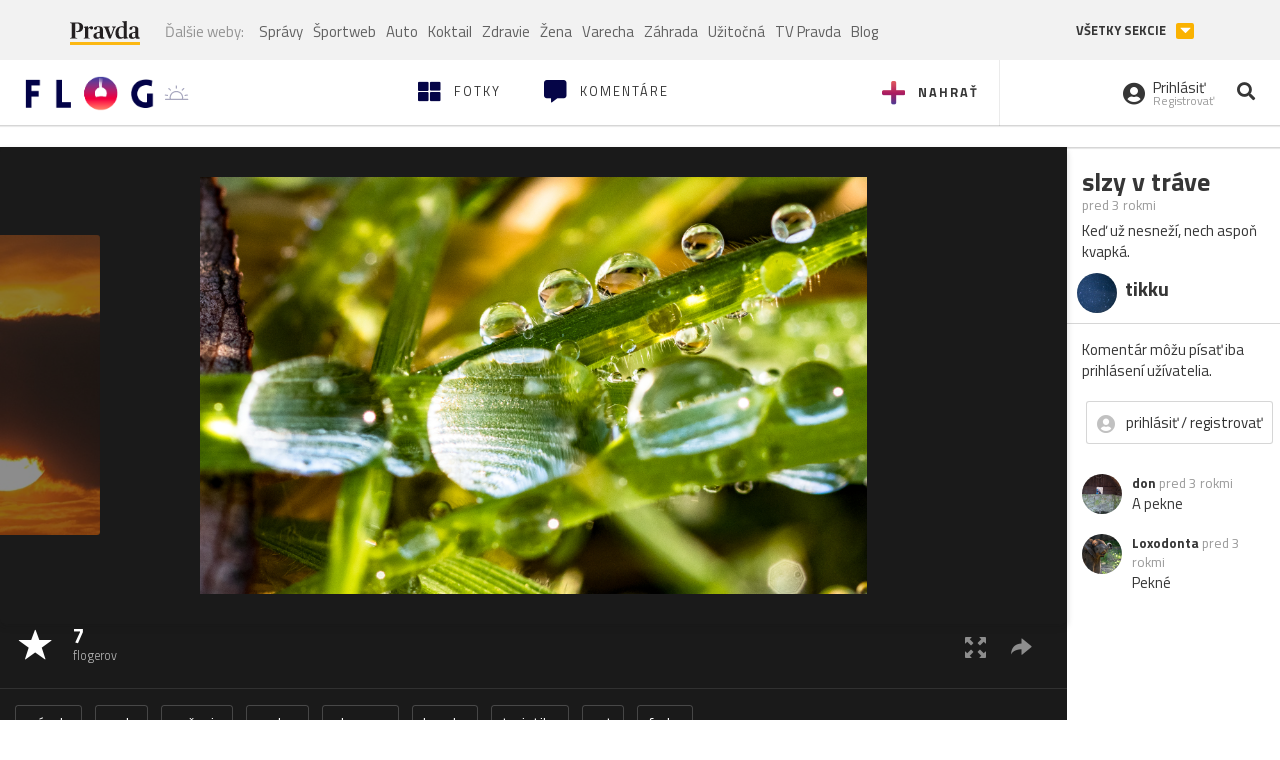

--- FILE ---
content_type: text/css
request_url: https://flog.pravda.sk/static/css/main.css?v=3610822525
body_size: 49944
content:
/*
To change this license header, choose License Headers in Project Properties.
To change this template file, choose Tools | Templates
and open the template in the editor.
*/
/* 
    Created on : 22.11.2016, 13:41:29
    Author     : mminarovic
*/
/*!
 * Bootstrap v3.3.7 (http://getbootstrap.com)
 * Copyright 2011-2016 Twitter, Inc.
 * Licensed under MIT (https://github.com/twbs/bootstrap/blob/master/LICENSE)
 */
/*! normalize.css v3.0.3 | MIT License | github.com/necolas/normalize.css */
html {
  font-family: sans-serif;
  -ms-text-size-adjust: 100%;
  -webkit-text-size-adjust: 100%;
}
body {
  margin: 0;
}
article,
aside,
details,
figcaption,
figure,
footer,
header,
hgroup,
main,
menu,
nav,
section,
summary {
  display: block;
}
audio,
canvas,
progress,
video {
  display: inline-block;
  vertical-align: baseline;
}
audio:not([controls]) {
  display: none;
  height: 0;
}
[hidden],
template {
  display: none;
}
a {
  background-color: transparent;
}
a:active,
a:hover {
  outline: 0;
}
abbr[title] {
  border-bottom: 1px dotted;
}
b,
strong {
  font-weight: bold;
}
dfn {
  font-style: italic;
}
h1 {
  font-size: 2em;
  margin: 0.67em 0;
}
mark {
  background: #ff0;
  color: #000;
}
small {
  font-size: 80%;
}
sub,
sup {
  font-size: 75%;
  line-height: 0;
  position: relative;
  vertical-align: baseline;
}
sup {
  top: -0.5em;
}
sub {
  bottom: -0.25em;
}
img {
  border: 0;
}
svg:not(:root) {
  overflow: hidden;
}
figure {
  margin: 1em 40px;
}
hr {
  box-sizing: content-box;
  height: 0;
}
pre {
  overflow: auto;
}
code,
kbd,
pre,
samp {
  font-family: monospace, monospace;
  font-size: 1em;
}
button,
input,
optgroup,
select,
textarea {
  color: inherit;
  font: inherit;
  margin: 0;
}
button {
  overflow: visible;
}
button,
select {
  text-transform: none;
}
button,
html input[type="button"],
input[type="reset"],
input[type="submit"] {
  -webkit-appearance: button;
  cursor: pointer;
}
button[disabled],
html input[disabled] {
  cursor: default;
}
button::-moz-focus-inner,
input::-moz-focus-inner {
  border: 0;
  padding: 0;
}
input {
  line-height: normal;
}
input[type="checkbox"],
input[type="radio"] {
  box-sizing: border-box;
  padding: 0;
}
input[type="number"]::-webkit-inner-spin-button,
input[type="number"]::-webkit-outer-spin-button {
  height: auto;
}
input[type="search"] {
  -webkit-appearance: textfield;
  box-sizing: content-box;
}
input[type="search"]::-webkit-search-cancel-button,
input[type="search"]::-webkit-search-decoration {
  -webkit-appearance: none;
}
fieldset {
  border: 1px solid #c0c0c0;
  margin: 0 2px;
  padding: 0.35em 0.625em 0.75em;
}
legend {
  border: 0;
  padding: 0;
}
textarea {
  overflow: auto;
}
optgroup {
  font-weight: bold;
}
table {
  border-collapse: collapse;
  border-spacing: 0;
}
td,
th {
  padding: 0;
}
/*! Source: https://github.com/h5bp/html5-boilerplate/blob/master/src/css/main.css */
@media print {
  *,
  *:before,
  *:after {
    background: transparent !important;
    color: #000 !important;
    box-shadow: none !important;
    text-shadow: none !important;
  }
  a,
  a:visited {
    text-decoration: underline;
  }
  a[href]:after {
    content: " (" attr(href) ")";
  }
  abbr[title]:after {
    content: " (" attr(title) ")";
  }
  a[href^="#"]:after,
  a[href^="javascript:"]:after {
    content: "";
  }
  pre,
  blockquote {
    border: 1px solid #999;
    page-break-inside: avoid;
  }
  thead {
    display: table-header-group;
  }
  tr,
  img {
    page-break-inside: avoid;
  }
  img {
    max-width: 100% !important;
  }
  p,
  h2,
  h3 {
    orphans: 3;
    widows: 3;
  }
  h2,
  h3 {
    page-break-after: avoid;
  }
  .navbar {
    display: none;
  }
  .btn > .caret,
  .dropup > .btn > .caret {
    border-top-color: #000 !important;
  }
  .label {
    border: 1px solid #000;
  }
  .table {
    border-collapse: collapse !important;
  }
  .table td,
  .table th {
    background-color: #fff !important;
  }
  .table-bordered th,
  .table-bordered td {
    border: 1px solid #ddd !important;
  }
}
@font-face {
  font-family: 'Glyphicons Halflings';
  src: url('../fonts/glyphicons-halflings-regular.eot');
  src: url('../fonts/glyphicons-halflings-regular.eot?#iefix') format('embedded-opentype'), url('../fonts/glyphicons-halflings-regular.woff2') format('woff2'), url('../fonts/glyphicons-halflings-regular.woff') format('woff'), url('../fonts/glyphicons-halflings-regular.ttf') format('truetype'), url('../fonts/glyphicons-halflings-regular.svg#glyphicons_halflingsregular') format('svg');
}
.glyphicon {
  position: relative;
  top: 1px;
  display: inline-block;
  font-family: 'Glyphicons Halflings';
  font-style: normal;
  font-weight: normal;
  line-height: 1;
  -webkit-font-smoothing: antialiased;
  -moz-osx-font-smoothing: grayscale;
}
.glyphicon-asterisk:before {
  content: "\002a";
}
.glyphicon-plus:before {
  content: "\002b";
}
.glyphicon-euro:before,
.glyphicon-eur:before {
  content: "\20ac";
}
.glyphicon-minus:before {
  content: "\2212";
}
.glyphicon-cloud:before {
  content: "\2601";
}
.glyphicon-envelope:before {
  content: "\2709";
}
.glyphicon-pencil:before {
  content: "\270f";
}
.glyphicon-glass:before {
  content: "\e001";
}
.glyphicon-music:before {
  content: "\e002";
}
.glyphicon-search:before {
  content: "\e003";
}
.glyphicon-heart:before {
  content: "\e005";
}
.glyphicon-star:before {
  content: "\e006";
}
.glyphicon-star-empty:before {
  content: "\e007";
}
.glyphicon-user:before {
  content: "\e008";
}
.glyphicon-film:before {
  content: "\e009";
}
.glyphicon-th-large:before {
  content: "\e010";
}
.glyphicon-th:before {
  content: "\e011";
}
.glyphicon-th-list:before {
  content: "\e012";
}
.glyphicon-ok:before {
  content: "\e013";
}
.glyphicon-remove:before {
  content: "\e014";
}
.glyphicon-zoom-in:before {
  content: "\e015";
}
.glyphicon-zoom-out:before {
  content: "\e016";
}
.glyphicon-off:before {
  content: "\e017";
}
.glyphicon-signal:before {
  content: "\e018";
}
.glyphicon-cog:before {
  content: "\e019";
}
.glyphicon-trash:before {
  content: "\e020";
}
.glyphicon-home:before {
  content: "\e021";
}
.glyphicon-file:before {
  content: "\e022";
}
.glyphicon-time:before {
  content: "\e023";
}
.glyphicon-road:before {
  content: "\e024";
}
.glyphicon-download-alt:before {
  content: "\e025";
}
.glyphicon-download:before {
  content: "\e026";
}
.glyphicon-upload:before {
  content: "\e027";
}
.glyphicon-inbox:before {
  content: "\e028";
}
.glyphicon-play-circle:before {
  content: "\e029";
}
.glyphicon-repeat:before {
  content: "\e030";
}
.glyphicon-refresh:before {
  content: "\e031";
}
.glyphicon-list-alt:before {
  content: "\e032";
}
.glyphicon-lock:before {
  content: "\e033";
}
.glyphicon-flag:before {
  content: "\e034";
}
.glyphicon-headphones:before {
  content: "\e035";
}
.glyphicon-volume-off:before {
  content: "\e036";
}
.glyphicon-volume-down:before {
  content: "\e037";
}
.glyphicon-volume-up:before {
  content: "\e038";
}
.glyphicon-qrcode:before {
  content: "\e039";
}
.glyphicon-barcode:before {
  content: "\e040";
}
.glyphicon-tag:before {
  content: "\e041";
}
.glyphicon-tags:before {
  content: "\e042";
}
.glyphicon-book:before {
  content: "\e043";
}
.glyphicon-bookmark:before {
  content: "\e044";
}
.glyphicon-print:before {
  content: "\e045";
}
.glyphicon-camera:before {
  content: "\e046";
}
.glyphicon-font:before {
  content: "\e047";
}
.glyphicon-bold:before {
  content: "\e048";
}
.glyphicon-italic:before {
  content: "\e049";
}
.glyphicon-text-height:before {
  content: "\e050";
}
.glyphicon-text-width:before {
  content: "\e051";
}
.glyphicon-align-left:before {
  content: "\e052";
}
.glyphicon-align-center:before {
  content: "\e053";
}
.glyphicon-align-right:before {
  content: "\e054";
}
.glyphicon-align-justify:before {
  content: "\e055";
}
.glyphicon-list:before {
  content: "\e056";
}
.glyphicon-indent-left:before {
  content: "\e057";
}
.glyphicon-indent-right:before {
  content: "\e058";
}
.glyphicon-facetime-video:before {
  content: "\e059";
}
.glyphicon-picture:before {
  content: "\e060";
}
.glyphicon-map-marker:before {
  content: "\e062";
}
.glyphicon-adjust:before {
  content: "\e063";
}
.glyphicon-tint:before {
  content: "\e064";
}
.glyphicon-edit:before {
  content: "\e065";
}
.glyphicon-share:before {
  content: "\e066";
}
.glyphicon-check:before {
  content: "\e067";
}
.glyphicon-move:before {
  content: "\e068";
}
.glyphicon-step-backward:before {
  content: "\e069";
}
.glyphicon-fast-backward:before {
  content: "\e070";
}
.glyphicon-backward:before {
  content: "\e071";
}
.glyphicon-play:before {
  content: "\e072";
}
.glyphicon-pause:before {
  content: "\e073";
}
.glyphicon-stop:before {
  content: "\e074";
}
.glyphicon-forward:before {
  content: "\e075";
}
.glyphicon-fast-forward:before {
  content: "\e076";
}
.glyphicon-step-forward:before {
  content: "\e077";
}
.glyphicon-eject:before {
  content: "\e078";
}
.glyphicon-chevron-left:before {
  content: "\e079";
}
.glyphicon-chevron-right:before {
  content: "\e080";
}
.glyphicon-plus-sign:before {
  content: "\e081";
}
.glyphicon-minus-sign:before {
  content: "\e082";
}
.glyphicon-remove-sign:before {
  content: "\e083";
}
.glyphicon-ok-sign:before {
  content: "\e084";
}
.glyphicon-question-sign:before {
  content: "\e085";
}
.glyphicon-info-sign:before {
  content: "\e086";
}
.glyphicon-screenshot:before {
  content: "\e087";
}
.glyphicon-remove-circle:before {
  content: "\e088";
}
.glyphicon-ok-circle:before {
  content: "\e089";
}
.glyphicon-ban-circle:before {
  content: "\e090";
}
.glyphicon-arrow-left:before {
  content: "\e091";
}
.glyphicon-arrow-right:before {
  content: "\e092";
}
.glyphicon-arrow-up:before {
  content: "\e093";
}
.glyphicon-arrow-down:before {
  content: "\e094";
}
.glyphicon-share-alt:before {
  content: "\e095";
}
.glyphicon-resize-full:before {
  content: "\e096";
}
.glyphicon-resize-small:before {
  content: "\e097";
}
.glyphicon-exclamation-sign:before {
  content: "\e101";
}
.glyphicon-gift:before {
  content: "\e102";
}
.glyphicon-leaf:before {
  content: "\e103";
}
.glyphicon-fire:before {
  content: "\e104";
}
.glyphicon-eye-open:before {
  content: "\e105";
}
.glyphicon-eye-close:before {
  content: "\e106";
}
.glyphicon-warning-sign:before {
  content: "\e107";
}
.glyphicon-plane:before {
  content: "\e108";
}
.glyphicon-calendar:before {
  content: "\e109";
}
.glyphicon-random:before {
  content: "\e110";
}
.glyphicon-comment:before {
  content: "\e111";
}
.glyphicon-magnet:before {
  content: "\e112";
}
.glyphicon-chevron-up:before {
  content: "\e113";
}
.glyphicon-chevron-down:before {
  content: "\e114";
}
.glyphicon-retweet:before {
  content: "\e115";
}
.glyphicon-shopping-cart:before {
  content: "\e116";
}
.glyphicon-folder-close:before {
  content: "\e117";
}
.glyphicon-folder-open:before {
  content: "\e118";
}
.glyphicon-resize-vertical:before {
  content: "\e119";
}
.glyphicon-resize-horizontal:before {
  content: "\e120";
}
.glyphicon-hdd:before {
  content: "\e121";
}
.glyphicon-bullhorn:before {
  content: "\e122";
}
.glyphicon-bell:before {
  content: "\e123";
}
.glyphicon-certificate:before {
  content: "\e124";
}
.glyphicon-thumbs-up:before {
  content: "\e125";
}
.glyphicon-thumbs-down:before {
  content: "\e126";
}
.glyphicon-hand-right:before {
  content: "\e127";
}
.glyphicon-hand-left:before {
  content: "\e128";
}
.glyphicon-hand-up:before {
  content: "\e129";
}
.glyphicon-hand-down:before {
  content: "\e130";
}
.glyphicon-circle-arrow-right:before {
  content: "\e131";
}
.glyphicon-circle-arrow-left:before {
  content: "\e132";
}
.glyphicon-circle-arrow-up:before {
  content: "\e133";
}
.glyphicon-circle-arrow-down:before {
  content: "\e134";
}
.glyphicon-globe:before {
  content: "\e135";
}
.glyphicon-wrench:before {
  content: "\e136";
}
.glyphicon-tasks:before {
  content: "\e137";
}
.glyphicon-filter:before {
  content: "\e138";
}
.glyphicon-briefcase:before {
  content: "\e139";
}
.glyphicon-fullscreen:before {
  content: "\e140";
}
.glyphicon-dashboard:before {
  content: "\e141";
}
.glyphicon-paperclip:before {
  content: "\e142";
}
.glyphicon-heart-empty:before {
  content: "\e143";
}
.glyphicon-link:before {
  content: "\e144";
}
.glyphicon-phone:before {
  content: "\e145";
}
.glyphicon-pushpin:before {
  content: "\e146";
}
.glyphicon-usd:before {
  content: "\e148";
}
.glyphicon-gbp:before {
  content: "\e149";
}
.glyphicon-sort:before {
  content: "\e150";
}
.glyphicon-sort-by-alphabet:before {
  content: "\e151";
}
.glyphicon-sort-by-alphabet-alt:before {
  content: "\e152";
}
.glyphicon-sort-by-order:before {
  content: "\e153";
}
.glyphicon-sort-by-order-alt:before {
  content: "\e154";
}
.glyphicon-sort-by-attributes:before {
  content: "\e155";
}
.glyphicon-sort-by-attributes-alt:before {
  content: "\e156";
}
.glyphicon-unchecked:before {
  content: "\e157";
}
.glyphicon-expand:before {
  content: "\e158";
}
.glyphicon-collapse-down:before {
  content: "\e159";
}
.glyphicon-collapse-up:before {
  content: "\e160";
}
.glyphicon-log-in:before {
  content: "\e161";
}
.glyphicon-flash:before {
  content: "\e162";
}
.glyphicon-log-out:before {
  content: "\e163";
}
.glyphicon-new-window:before {
  content: "\e164";
}
.glyphicon-record:before {
  content: "\e165";
}
.glyphicon-save:before {
  content: "\e166";
}
.glyphicon-open:before {
  content: "\e167";
}
.glyphicon-saved:before {
  content: "\e168";
}
.glyphicon-import:before {
  content: "\e169";
}
.glyphicon-export:before {
  content: "\e170";
}
.glyphicon-send:before {
  content: "\e171";
}
.glyphicon-floppy-disk:before {
  content: "\e172";
}
.glyphicon-floppy-saved:before {
  content: "\e173";
}
.glyphicon-floppy-remove:before {
  content: "\e174";
}
.glyphicon-floppy-save:before {
  content: "\e175";
}
.glyphicon-floppy-open:before {
  content: "\e176";
}
.glyphicon-credit-card:before {
  content: "\e177";
}
.glyphicon-transfer:before {
  content: "\e178";
}
.glyphicon-cutlery:before {
  content: "\e179";
}
.glyphicon-header:before {
  content: "\e180";
}
.glyphicon-compressed:before {
  content: "\e181";
}
.glyphicon-earphone:before {
  content: "\e182";
}
.glyphicon-phone-alt:before {
  content: "\e183";
}
.glyphicon-tower:before {
  content: "\e184";
}
.glyphicon-stats:before {
  content: "\e185";
}
.glyphicon-sd-video:before {
  content: "\e186";
}
.glyphicon-hd-video:before {
  content: "\e187";
}
.glyphicon-subtitles:before {
  content: "\e188";
}
.glyphicon-sound-stereo:before {
  content: "\e189";
}
.glyphicon-sound-dolby:before {
  content: "\e190";
}
.glyphicon-sound-5-1:before {
  content: "\e191";
}
.glyphicon-sound-6-1:before {
  content: "\e192";
}
.glyphicon-sound-7-1:before {
  content: "\e193";
}
.glyphicon-copyright-mark:before {
  content: "\e194";
}
.glyphicon-registration-mark:before {
  content: "\e195";
}
.glyphicon-cloud-download:before {
  content: "\e197";
}
.glyphicon-cloud-upload:before {
  content: "\e198";
}
.glyphicon-tree-conifer:before {
  content: "\e199";
}
.glyphicon-tree-deciduous:before {
  content: "\e200";
}
.glyphicon-cd:before {
  content: "\e201";
}
.glyphicon-save-file:before {
  content: "\e202";
}
.glyphicon-open-file:before {
  content: "\e203";
}
.glyphicon-level-up:before {
  content: "\e204";
}
.glyphicon-copy:before {
  content: "\e205";
}
.glyphicon-paste:before {
  content: "\e206";
}
.glyphicon-alert:before {
  content: "\e209";
}
.glyphicon-equalizer:before {
  content: "\e210";
}
.glyphicon-king:before {
  content: "\e211";
}
.glyphicon-queen:before {
  content: "\e212";
}
.glyphicon-pawn:before {
  content: "\e213";
}
.glyphicon-bishop:before {
  content: "\e214";
}
.glyphicon-knight:before {
  content: "\e215";
}
.glyphicon-baby-formula:before {
  content: "\e216";
}
.glyphicon-tent:before {
  content: "\26fa";
}
.glyphicon-blackboard:before {
  content: "\e218";
}
.glyphicon-bed:before {
  content: "\e219";
}
.glyphicon-apple:before {
  content: "\f8ff";
}
.glyphicon-erase:before {
  content: "\e221";
}
.glyphicon-hourglass:before {
  content: "\231b";
}
.glyphicon-lamp:before {
  content: "\e223";
}
.glyphicon-duplicate:before {
  content: "\e224";
}
.glyphicon-piggy-bank:before {
  content: "\e225";
}
.glyphicon-scissors:before {
  content: "\e226";
}
.glyphicon-bitcoin:before {
  content: "\e227";
}
.glyphicon-btc:before {
  content: "\e227";
}
.glyphicon-xbt:before {
  content: "\e227";
}
.glyphicon-yen:before {
  content: "\00a5";
}
.glyphicon-jpy:before {
  content: "\00a5";
}
.glyphicon-ruble:before {
  content: "\20bd";
}
.glyphicon-rub:before {
  content: "\20bd";
}
.glyphicon-scale:before {
  content: "\e230";
}
.glyphicon-ice-lolly:before {
  content: "\e231";
}
.glyphicon-ice-lolly-tasted:before {
  content: "\e232";
}
.glyphicon-education:before {
  content: "\e233";
}
.glyphicon-option-horizontal:before {
  content: "\e234";
}
.glyphicon-option-vertical:before {
  content: "\e235";
}
.glyphicon-menu-hamburger:before {
  content: "\e236";
}
.glyphicon-modal-window:before {
  content: "\e237";
}
.glyphicon-oil:before {
  content: "\e238";
}
.glyphicon-grain:before {
  content: "\e239";
}
.glyphicon-sunglasses:before {
  content: "\e240";
}
.glyphicon-text-size:before {
  content: "\e241";
}
.glyphicon-text-color:before {
  content: "\e242";
}
.glyphicon-text-background:before {
  content: "\e243";
}
.glyphicon-object-align-top:before {
  content: "\e244";
}
.glyphicon-object-align-bottom:before {
  content: "\e245";
}
.glyphicon-object-align-horizontal:before {
  content: "\e246";
}
.glyphicon-object-align-left:before {
  content: "\e247";
}
.glyphicon-object-align-vertical:before {
  content: "\e248";
}
.glyphicon-object-align-right:before {
  content: "\e249";
}
.glyphicon-triangle-right:before {
  content: "\e250";
}
.glyphicon-triangle-left:before {
  content: "\e251";
}
.glyphicon-triangle-bottom:before {
  content: "\e252";
}
.glyphicon-triangle-top:before {
  content: "\e253";
}
.glyphicon-console:before {
  content: "\e254";
}
.glyphicon-superscript:before {
  content: "\e255";
}
.glyphicon-subscript:before {
  content: "\e256";
}
.glyphicon-menu-left:before {
  content: "\e257";
}
.glyphicon-menu-right:before {
  content: "\e258";
}
.glyphicon-menu-down:before {
  content: "\e259";
}
.glyphicon-menu-up:before {
  content: "\e260";
}
* {
  -webkit-box-sizing: border-box;
  -moz-box-sizing: border-box;
  box-sizing: border-box;
}
*:before,
*:after {
  -webkit-box-sizing: border-box;
  -moz-box-sizing: border-box;
  box-sizing: border-box;
}
html {
  font-size: 10px;
  -webkit-tap-highlight-color: rgba(0, 0, 0, 0);
}
body {
  font-family: "Helvetica Neue", Helvetica, Arial, sans-serif;
  font-size: 15px;
  line-height: 1.42857143;
  color: #363636;
  background-color: #fff;
}
input,
button,
select,
textarea {
  font-family: inherit;
  font-size: inherit;
  line-height: inherit;
}
a {
  color: #363636;
  text-decoration: none;
}
a:hover,
a:focus {
  color: #101010;
  text-decoration: none;
}
a:focus {
  outline: 5px auto -webkit-focus-ring-color;
  outline-offset: -2px;
}
figure {
  margin: 0;
}
img {
  vertical-align: middle;
}
.img-responsive,
.thumbnail > img,
.thumbnail a > img,
.carousel-inner > .item > img,
.carousel-inner > .item > a > img {
  display: block;
  max-width: 100%;
  height: auto;
}
.img-rounded {
  border-radius: 10px;
}
.img-thumbnail {
  padding: 4px;
  line-height: 1.42857143;
  background-color: #fff;
  border: 1px solid #ddd;
  border-radius: 3px;
  transition: all 0.2s ease-in-out;
  -webkit-transition: all 0.2s ease-in-out;
  -moz-transition: all 0.2s ease-in-out;
  -ms-transition: all 0.2s ease-in-out;
  -o-transition: all 0.2s ease-in-out;
  display: inline-block;
  max-width: 100%;
  height: auto;
}
.img-circle {
  border-radius: 50%;
}
hr {
  margin-top: 21px;
  margin-bottom: 21px;
  border: 0;
  border-top: 1px solid #eeeeee;
}
.sr-only {
  position: absolute;
  width: 1px;
  height: 1px;
  margin: -1px;
  padding: 0;
  overflow: hidden;
  clip: rect(0, 0, 0, 0);
  border: 0;
}
.sr-only-focusable:active,
.sr-only-focusable:focus {
  position: static;
  width: auto;
  height: auto;
  margin: 0;
  overflow: visible;
  clip: auto;
}
[role="button"] {
  cursor: pointer;
}
h1,
h2,
h3,
h4,
h5,
h6,
.h1,
.h2,
.h3,
.h4,
.h5,
.h6 {
  font-family: inherit;
  font-weight: 500;
  line-height: 1.1;
  color: inherit;
}
h1 small,
h2 small,
h3 small,
h4 small,
h5 small,
h6 small,
.h1 small,
.h2 small,
.h3 small,
.h4 small,
.h5 small,
.h6 small,
h1 .small,
h2 .small,
h3 .small,
h4 .small,
h5 .small,
h6 .small,
.h1 .small,
.h2 .small,
.h3 .small,
.h4 .small,
.h5 .small,
.h6 .small {
  font-weight: normal;
  line-height: 1;
  color: #777777;
}
h1,
.h1,
h2,
.h2,
h3,
.h3 {
  margin-top: 21px;
  margin-bottom: 10.5px;
}
h1 small,
.h1 small,
h2 small,
.h2 small,
h3 small,
.h3 small,
h1 .small,
.h1 .small,
h2 .small,
.h2 .small,
h3 .small,
.h3 .small {
  font-size: 65%;
}
h4,
.h4,
h5,
.h5,
h6,
.h6 {
  margin-top: 10.5px;
  margin-bottom: 10.5px;
}
h4 small,
.h4 small,
h5 small,
.h5 small,
h6 small,
.h6 small,
h4 .small,
.h4 .small,
h5 .small,
.h5 .small,
h6 .small,
.h6 .small {
  font-size: 75%;
}
h1,
.h1 {
  font-size: 39px;
}
h2,
.h2 {
  font-size: 32px;
}
h3,
.h3 {
  font-size: 26px;
}
h4,
.h4 {
  font-size: 19px;
}
h5,
.h5 {
  font-size: 15px;
}
h6,
.h6 {
  font-size: 13px;
}
p {
  margin: 0 0 10.5px;
}
.lead {
  margin-bottom: 21px;
  font-size: 17px;
  font-weight: 300;
  line-height: 1.4;
}
@media (min-width: 768px) {
  .lead {
    font-size: 22.5px;
  }
}
small,
.small {
  font-size: 80%;
}
mark,
.mark {
  background-color: #fcf8e3;
  padding: 0.2em;
}
.text-left {
  text-align: left;
}
.text-right {
  text-align: right;
}
.text-center {
  text-align: center;
}
.text-justify {
  text-align: justify;
}
.text-nowrap {
  white-space: nowrap;
}
.text-lowercase {
  text-transform: lowercase;
}
.text-uppercase {
  text-transform: uppercase;
}
.text-capitalize {
  text-transform: capitalize;
}
.text-muted {
  color: #777777;
}
.text-primary {
  color: #337ab7;
}
a.text-primary:hover,
a.text-primary:focus {
  color: #286090;
}
.text-success {
  color: #3c763d;
}
a.text-success:hover,
a.text-success:focus {
  color: #2b542c;
}
.text-info {
  color: #31708f;
}
a.text-info:hover,
a.text-info:focus {
  color: #245269;
}
.text-warning {
  color: #8a6d3b;
}
a.text-warning:hover,
a.text-warning:focus {
  color: #66512c;
}
.text-danger {
  color: #a94442;
}
a.text-danger:hover,
a.text-danger:focus {
  color: #843534;
}
.bg-primary {
  color: #fff;
  background-color: #337ab7;
}
a.bg-primary:hover,
a.bg-primary:focus {
  background-color: #286090;
}
.bg-success {
  background-color: #dff0d8;
}
a.bg-success:hover,
a.bg-success:focus {
  background-color: #c1e2b3;
}
.bg-info {
  background-color: #d9edf7;
}
a.bg-info:hover,
a.bg-info:focus {
  background-color: #afd9ee;
}
.bg-warning {
  background-color: #fcf8e3;
}
a.bg-warning:hover,
a.bg-warning:focus {
  background-color: #f7ecb5;
}
.bg-danger {
  background-color: #f2dede;
}
a.bg-danger:hover,
a.bg-danger:focus {
  background-color: #e4b9b9;
}
.page-header {
  padding-bottom: 9.5px;
  margin: 42px 0 21px;
  border-bottom: 1px solid #eeeeee;
}
ul,
ol {
  margin-top: 0;
  margin-bottom: 10.5px;
}
ul ul,
ol ul,
ul ol,
ol ol {
  margin-bottom: 0;
}
.list-unstyled {
  padding-left: 0;
  list-style: none;
}
.list-inline {
  padding-left: 0;
  list-style: none;
  margin-left: -5px;
}
.list-inline > li {
  display: inline-block;
  padding-left: 5px;
  padding-right: 5px;
}
dl {
  margin-top: 0;
  margin-bottom: 21px;
}
dt,
dd {
  line-height: 1.42857143;
}
dt {
  font-weight: bold;
}
dd {
  margin-left: 0;
}
@media (min-width: 768px) {
  .dl-horizontal dt {
    float: left;
    width: 160px;
    clear: left;
    text-align: right;
    overflow: hidden;
    text-overflow: ellipsis;
    white-space: nowrap;
  }
  .dl-horizontal dd {
    margin-left: 180px;
  }
}
abbr[title],
abbr[data-original-title] {
  cursor: help;
  border-bottom: 1px dotted #777777;
}
.initialism {
  font-size: 90%;
  text-transform: uppercase;
}
blockquote {
  padding: 10.5px 21px;
  margin: 0 0 21px;
  font-size: 18.75px;
  border-left: 5px solid #eeeeee;
}
blockquote p:last-child,
blockquote ul:last-child,
blockquote ol:last-child {
  margin-bottom: 0;
}
blockquote footer,
blockquote small,
blockquote .small {
  display: block;
  font-size: 80%;
  line-height: 1.42857143;
  color: #777777;
}
blockquote footer:before,
blockquote small:before,
blockquote .small:before {
  content: '\2014 \00A0';
}
.blockquote-reverse,
blockquote.pull-right {
  padding-right: 15px;
  padding-left: 0;
  border-right: 5px solid #eeeeee;
  border-left: 0;
  text-align: right;
}
.blockquote-reverse footer:before,
blockquote.pull-right footer:before,
.blockquote-reverse small:before,
blockquote.pull-right small:before,
.blockquote-reverse .small:before,
blockquote.pull-right .small:before {
  content: '';
}
.blockquote-reverse footer:after,
blockquote.pull-right footer:after,
.blockquote-reverse small:after,
blockquote.pull-right small:after,
.blockquote-reverse .small:after,
blockquote.pull-right .small:after {
  content: '\00A0 \2014';
}
address {
  margin-bottom: 21px;
  font-style: normal;
  line-height: 1.42857143;
}
code,
kbd,
pre,
samp {
  font-family: Menlo, Monaco, Consolas, "Courier New", monospace;
}
code {
  padding: 2px 4px;
  font-size: 90%;
  color: #c7254e;
  background-color: #f9f2f4;
  border-radius: 3px;
}
kbd {
  padding: 2px 4px;
  font-size: 90%;
  color: #fff;
  background-color: #333;
  border-radius: 2px;
  box-shadow: inset 0 -1px 0 rgba(0, 0, 0, 0.25);
}
kbd kbd {
  padding: 0;
  font-size: 100%;
  font-weight: bold;
  box-shadow: none;
}
pre {
  display: block;
  padding: 10px;
  margin: 0 0 10.5px;
  font-size: 14px;
  line-height: 1.42857143;
  word-break: break-all;
  word-wrap: break-word;
  color: #333333;
  background-color: #f5f5f5;
  border: 1px solid #ccc;
  border-radius: 3px;
}
pre code {
  padding: 0;
  font-size: inherit;
  color: inherit;
  white-space: pre-wrap;
  background-color: transparent;
  border-radius: 0;
}
.pre-scrollable {
  max-height: 340px;
  overflow-y: scroll;
}
.container {
  margin-right: auto;
  margin-left: auto;
  padding-left: 15px;
  padding-right: 15px;
}
@media (min-width: 768px) {
  .container {
    width: 750px;
  }
}
@media (min-width: 992px) {
  .container {
    width: 970px;
  }
}
@media (min-width: 1200px) {
  .container {
    width: 1170px;
  }
}
.container-fluid {
  margin-right: auto;
  margin-left: auto;
  padding-left: 15px;
  padding-right: 15px;
}
.row {
  margin-left: -15px;
  margin-right: -15px;
}
.col-xs-1,
.col-sm-1,
.col-md-1,
.col-lg-1,
.col-xs-2,
.col-sm-2,
.col-md-2,
.col-lg-2,
.col-xs-3,
.col-sm-3,
.col-md-3,
.col-lg-3,
.col-xs-4,
.col-sm-4,
.col-md-4,
.col-lg-4,
.col-xs-5,
.col-sm-5,
.col-md-5,
.col-lg-5,
.col-xs-6,
.col-sm-6,
.col-md-6,
.col-lg-6,
.col-xs-7,
.col-sm-7,
.col-md-7,
.col-lg-7,
.col-xs-8,
.col-sm-8,
.col-md-8,
.col-lg-8,
.col-xs-9,
.col-sm-9,
.col-md-9,
.col-lg-9,
.col-xs-10,
.col-sm-10,
.col-md-10,
.col-lg-10,
.col-xs-11,
.col-sm-11,
.col-md-11,
.col-lg-11,
.col-xs-12,
.col-sm-12,
.col-md-12,
.col-lg-12 {
  position: relative;
  min-height: 1px;
  padding-left: 15px;
  padding-right: 15px;
}
.col-xs-1,
.col-xs-2,
.col-xs-3,
.col-xs-4,
.col-xs-5,
.col-xs-6,
.col-xs-7,
.col-xs-8,
.col-xs-9,
.col-xs-10,
.col-xs-11,
.col-xs-12 {
  float: left;
}
.col-xs-12 {
  width: 100%;
}
.col-xs-11 {
  width: 91.66666667%;
}
.col-xs-10 {
  width: 83.33333333%;
}
.col-xs-9 {
  width: 75%;
}
.col-xs-8 {
  width: 66.66666667%;
}
.col-xs-7 {
  width: 58.33333333%;
}
.col-xs-6 {
  width: 50%;
}
.col-xs-5 {
  width: 41.66666667%;
}
.col-xs-4 {
  width: 33.33333333%;
}
.col-xs-3 {
  width: 25%;
}
.col-xs-2 {
  width: 16.66666667%;
}
.col-xs-1 {
  width: 8.33333333%;
}
.col-xs-pull-12 {
  right: 100%;
}
.col-xs-pull-11 {
  right: 91.66666667%;
}
.col-xs-pull-10 {
  right: 83.33333333%;
}
.col-xs-pull-9 {
  right: 75%;
}
.col-xs-pull-8 {
  right: 66.66666667%;
}
.col-xs-pull-7 {
  right: 58.33333333%;
}
.col-xs-pull-6 {
  right: 50%;
}
.col-xs-pull-5 {
  right: 41.66666667%;
}
.col-xs-pull-4 {
  right: 33.33333333%;
}
.col-xs-pull-3 {
  right: 25%;
}
.col-xs-pull-2 {
  right: 16.66666667%;
}
.col-xs-pull-1 {
  right: 8.33333333%;
}
.col-xs-pull-0 {
  right: auto;
}
.col-xs-push-12 {
  left: 100%;
}
.col-xs-push-11 {
  left: 91.66666667%;
}
.col-xs-push-10 {
  left: 83.33333333%;
}
.col-xs-push-9 {
  left: 75%;
}
.col-xs-push-8 {
  left: 66.66666667%;
}
.col-xs-push-7 {
  left: 58.33333333%;
}
.col-xs-push-6 {
  left: 50%;
}
.col-xs-push-5 {
  left: 41.66666667%;
}
.col-xs-push-4 {
  left: 33.33333333%;
}
.col-xs-push-3 {
  left: 25%;
}
.col-xs-push-2 {
  left: 16.66666667%;
}
.col-xs-push-1 {
  left: 8.33333333%;
}
.col-xs-push-0 {
  left: auto;
}
.col-xs-offset-12 {
  margin-left: 100%;
}
.col-xs-offset-11 {
  margin-left: 91.66666667%;
}
.col-xs-offset-10 {
  margin-left: 83.33333333%;
}
.col-xs-offset-9 {
  margin-left: 75%;
}
.col-xs-offset-8 {
  margin-left: 66.66666667%;
}
.col-xs-offset-7 {
  margin-left: 58.33333333%;
}
.col-xs-offset-6 {
  margin-left: 50%;
}
.col-xs-offset-5 {
  margin-left: 41.66666667%;
}
.col-xs-offset-4 {
  margin-left: 33.33333333%;
}
.col-xs-offset-3 {
  margin-left: 25%;
}
.col-xs-offset-2 {
  margin-left: 16.66666667%;
}
.col-xs-offset-1 {
  margin-left: 8.33333333%;
}
.col-xs-offset-0 {
  margin-left: 0%;
}
@media (min-width: 768px) {
  .col-sm-1,
  .col-sm-2,
  .col-sm-3,
  .col-sm-4,
  .col-sm-5,
  .col-sm-6,
  .col-sm-7,
  .col-sm-8,
  .col-sm-9,
  .col-sm-10,
  .col-sm-11,
  .col-sm-12 {
    float: left;
  }
  .col-sm-12 {
    width: 100%;
  }
  .col-sm-11 {
    width: 91.66666667%;
  }
  .col-sm-10 {
    width: 83.33333333%;
  }
  .col-sm-9 {
    width: 75%;
  }
  .col-sm-8 {
    width: 66.66666667%;
  }
  .col-sm-7 {
    width: 58.33333333%;
  }
  .col-sm-6 {
    width: 50%;
  }
  .col-sm-5 {
    width: 41.66666667%;
  }
  .col-sm-4 {
    width: 33.33333333%;
  }
  .col-sm-3 {
    width: 25%;
  }
  .col-sm-2 {
    width: 16.66666667%;
  }
  .col-sm-1 {
    width: 8.33333333%;
  }
  .col-sm-pull-12 {
    right: 100%;
  }
  .col-sm-pull-11 {
    right: 91.66666667%;
  }
  .col-sm-pull-10 {
    right: 83.33333333%;
  }
  .col-sm-pull-9 {
    right: 75%;
  }
  .col-sm-pull-8 {
    right: 66.66666667%;
  }
  .col-sm-pull-7 {
    right: 58.33333333%;
  }
  .col-sm-pull-6 {
    right: 50%;
  }
  .col-sm-pull-5 {
    right: 41.66666667%;
  }
  .col-sm-pull-4 {
    right: 33.33333333%;
  }
  .col-sm-pull-3 {
    right: 25%;
  }
  .col-sm-pull-2 {
    right: 16.66666667%;
  }
  .col-sm-pull-1 {
    right: 8.33333333%;
  }
  .col-sm-pull-0 {
    right: auto;
  }
  .col-sm-push-12 {
    left: 100%;
  }
  .col-sm-push-11 {
    left: 91.66666667%;
  }
  .col-sm-push-10 {
    left: 83.33333333%;
  }
  .col-sm-push-9 {
    left: 75%;
  }
  .col-sm-push-8 {
    left: 66.66666667%;
  }
  .col-sm-push-7 {
    left: 58.33333333%;
  }
  .col-sm-push-6 {
    left: 50%;
  }
  .col-sm-push-5 {
    left: 41.66666667%;
  }
  .col-sm-push-4 {
    left: 33.33333333%;
  }
  .col-sm-push-3 {
    left: 25%;
  }
  .col-sm-push-2 {
    left: 16.66666667%;
  }
  .col-sm-push-1 {
    left: 8.33333333%;
  }
  .col-sm-push-0 {
    left: auto;
  }
  .col-sm-offset-12 {
    margin-left: 100%;
  }
  .col-sm-offset-11 {
    margin-left: 91.66666667%;
  }
  .col-sm-offset-10 {
    margin-left: 83.33333333%;
  }
  .col-sm-offset-9 {
    margin-left: 75%;
  }
  .col-sm-offset-8 {
    margin-left: 66.66666667%;
  }
  .col-sm-offset-7 {
    margin-left: 58.33333333%;
  }
  .col-sm-offset-6 {
    margin-left: 50%;
  }
  .col-sm-offset-5 {
    margin-left: 41.66666667%;
  }
  .col-sm-offset-4 {
    margin-left: 33.33333333%;
  }
  .col-sm-offset-3 {
    margin-left: 25%;
  }
  .col-sm-offset-2 {
    margin-left: 16.66666667%;
  }
  .col-sm-offset-1 {
    margin-left: 8.33333333%;
  }
  .col-sm-offset-0 {
    margin-left: 0%;
  }
}
@media (min-width: 992px) {
  .col-md-1,
  .col-md-2,
  .col-md-3,
  .col-md-4,
  .col-md-5,
  .col-md-6,
  .col-md-7,
  .col-md-8,
  .col-md-9,
  .col-md-10,
  .col-md-11,
  .col-md-12 {
    float: left;
  }
  .col-md-12 {
    width: 100%;
  }
  .col-md-11 {
    width: 91.66666667%;
  }
  .col-md-10 {
    width: 83.33333333%;
  }
  .col-md-9 {
    width: 75%;
  }
  .col-md-8 {
    width: 66.66666667%;
  }
  .col-md-7 {
    width: 58.33333333%;
  }
  .col-md-6 {
    width: 50%;
  }
  .col-md-5 {
    width: 41.66666667%;
  }
  .col-md-4 {
    width: 33.33333333%;
  }
  .col-md-3 {
    width: 25%;
  }
  .col-md-2 {
    width: 16.66666667%;
  }
  .col-md-1 {
    width: 8.33333333%;
  }
  .col-md-pull-12 {
    right: 100%;
  }
  .col-md-pull-11 {
    right: 91.66666667%;
  }
  .col-md-pull-10 {
    right: 83.33333333%;
  }
  .col-md-pull-9 {
    right: 75%;
  }
  .col-md-pull-8 {
    right: 66.66666667%;
  }
  .col-md-pull-7 {
    right: 58.33333333%;
  }
  .col-md-pull-6 {
    right: 50%;
  }
  .col-md-pull-5 {
    right: 41.66666667%;
  }
  .col-md-pull-4 {
    right: 33.33333333%;
  }
  .col-md-pull-3 {
    right: 25%;
  }
  .col-md-pull-2 {
    right: 16.66666667%;
  }
  .col-md-pull-1 {
    right: 8.33333333%;
  }
  .col-md-pull-0 {
    right: auto;
  }
  .col-md-push-12 {
    left: 100%;
  }
  .col-md-push-11 {
    left: 91.66666667%;
  }
  .col-md-push-10 {
    left: 83.33333333%;
  }
  .col-md-push-9 {
    left: 75%;
  }
  .col-md-push-8 {
    left: 66.66666667%;
  }
  .col-md-push-7 {
    left: 58.33333333%;
  }
  .col-md-push-6 {
    left: 50%;
  }
  .col-md-push-5 {
    left: 41.66666667%;
  }
  .col-md-push-4 {
    left: 33.33333333%;
  }
  .col-md-push-3 {
    left: 25%;
  }
  .col-md-push-2 {
    left: 16.66666667%;
  }
  .col-md-push-1 {
    left: 8.33333333%;
  }
  .col-md-push-0 {
    left: auto;
  }
  .col-md-offset-12 {
    margin-left: 100%;
  }
  .col-md-offset-11 {
    margin-left: 91.66666667%;
  }
  .col-md-offset-10 {
    margin-left: 83.33333333%;
  }
  .col-md-offset-9 {
    margin-left: 75%;
  }
  .col-md-offset-8 {
    margin-left: 66.66666667%;
  }
  .col-md-offset-7 {
    margin-left: 58.33333333%;
  }
  .col-md-offset-6 {
    margin-left: 50%;
  }
  .col-md-offset-5 {
    margin-left: 41.66666667%;
  }
  .col-md-offset-4 {
    margin-left: 33.33333333%;
  }
  .col-md-offset-3 {
    margin-left: 25%;
  }
  .col-md-offset-2 {
    margin-left: 16.66666667%;
  }
  .col-md-offset-1 {
    margin-left: 8.33333333%;
  }
  .col-md-offset-0 {
    margin-left: 0%;
  }
}
@media (min-width: 1200px) {
  .col-lg-1,
  .col-lg-2,
  .col-lg-3,
  .col-lg-4,
  .col-lg-5,
  .col-lg-6,
  .col-lg-7,
  .col-lg-8,
  .col-lg-9,
  .col-lg-10,
  .col-lg-11,
  .col-lg-12 {
    float: left;
  }
  .col-lg-12 {
    width: 100%;
  }
  .col-lg-11 {
    width: 91.66666667%;
  }
  .col-lg-10 {
    width: 83.33333333%;
  }
  .col-lg-9 {
    width: 75%;
  }
  .col-lg-8 {
    width: 66.66666667%;
  }
  .col-lg-7 {
    width: 58.33333333%;
  }
  .col-lg-6 {
    width: 50%;
  }
  .col-lg-5 {
    width: 41.66666667%;
  }
  .col-lg-4 {
    width: 33.33333333%;
  }
  .col-lg-3 {
    width: 25%;
  }
  .col-lg-2 {
    width: 16.66666667%;
  }
  .col-lg-1 {
    width: 8.33333333%;
  }
  .col-lg-pull-12 {
    right: 100%;
  }
  .col-lg-pull-11 {
    right: 91.66666667%;
  }
  .col-lg-pull-10 {
    right: 83.33333333%;
  }
  .col-lg-pull-9 {
    right: 75%;
  }
  .col-lg-pull-8 {
    right: 66.66666667%;
  }
  .col-lg-pull-7 {
    right: 58.33333333%;
  }
  .col-lg-pull-6 {
    right: 50%;
  }
  .col-lg-pull-5 {
    right: 41.66666667%;
  }
  .col-lg-pull-4 {
    right: 33.33333333%;
  }
  .col-lg-pull-3 {
    right: 25%;
  }
  .col-lg-pull-2 {
    right: 16.66666667%;
  }
  .col-lg-pull-1 {
    right: 8.33333333%;
  }
  .col-lg-pull-0 {
    right: auto;
  }
  .col-lg-push-12 {
    left: 100%;
  }
  .col-lg-push-11 {
    left: 91.66666667%;
  }
  .col-lg-push-10 {
    left: 83.33333333%;
  }
  .col-lg-push-9 {
    left: 75%;
  }
  .col-lg-push-8 {
    left: 66.66666667%;
  }
  .col-lg-push-7 {
    left: 58.33333333%;
  }
  .col-lg-push-6 {
    left: 50%;
  }
  .col-lg-push-5 {
    left: 41.66666667%;
  }
  .col-lg-push-4 {
    left: 33.33333333%;
  }
  .col-lg-push-3 {
    left: 25%;
  }
  .col-lg-push-2 {
    left: 16.66666667%;
  }
  .col-lg-push-1 {
    left: 8.33333333%;
  }
  .col-lg-push-0 {
    left: auto;
  }
  .col-lg-offset-12 {
    margin-left: 100%;
  }
  .col-lg-offset-11 {
    margin-left: 91.66666667%;
  }
  .col-lg-offset-10 {
    margin-left: 83.33333333%;
  }
  .col-lg-offset-9 {
    margin-left: 75%;
  }
  .col-lg-offset-8 {
    margin-left: 66.66666667%;
  }
  .col-lg-offset-7 {
    margin-left: 58.33333333%;
  }
  .col-lg-offset-6 {
    margin-left: 50%;
  }
  .col-lg-offset-5 {
    margin-left: 41.66666667%;
  }
  .col-lg-offset-4 {
    margin-left: 33.33333333%;
  }
  .col-lg-offset-3 {
    margin-left: 25%;
  }
  .col-lg-offset-2 {
    margin-left: 16.66666667%;
  }
  .col-lg-offset-1 {
    margin-left: 8.33333333%;
  }
  .col-lg-offset-0 {
    margin-left: 0%;
  }
}
table {
  background-color: transparent;
}
caption {
  padding-top: 8px;
  padding-bottom: 8px;
  color: #777777;
  text-align: left;
}
th {
  text-align: left;
}
.table {
  width: 100%;
  max-width: 100%;
  margin-bottom: 21px;
}
.table > thead > tr > th,
.table > tbody > tr > th,
.table > tfoot > tr > th,
.table > thead > tr > td,
.table > tbody > tr > td,
.table > tfoot > tr > td {
  padding: 8px;
  line-height: 1.42857143;
  vertical-align: top;
  border-top: 1px solid #ddd;
}
.table > thead > tr > th {
  vertical-align: bottom;
  border-bottom: 2px solid #ddd;
}
.table > caption + thead > tr:first-child > th,
.table > colgroup + thead > tr:first-child > th,
.table > thead:first-child > tr:first-child > th,
.table > caption + thead > tr:first-child > td,
.table > colgroup + thead > tr:first-child > td,
.table > thead:first-child > tr:first-child > td {
  border-top: 0;
}
.table > tbody + tbody {
  border-top: 2px solid #ddd;
}
.table .table {
  background-color: #fff;
}
.table-condensed > thead > tr > th,
.table-condensed > tbody > tr > th,
.table-condensed > tfoot > tr > th,
.table-condensed > thead > tr > td,
.table-condensed > tbody > tr > td,
.table-condensed > tfoot > tr > td {
  padding: 5px;
}
.table-bordered {
  border: 1px solid #ddd;
}
.table-bordered > thead > tr > th,
.table-bordered > tbody > tr > th,
.table-bordered > tfoot > tr > th,
.table-bordered > thead > tr > td,
.table-bordered > tbody > tr > td,
.table-bordered > tfoot > tr > td {
  border: 1px solid #ddd;
}
.table-bordered > thead > tr > th,
.table-bordered > thead > tr > td {
  border-bottom-width: 2px;
}
.table-striped > tbody > tr:nth-of-type(odd) {
  background-color: #f9f9f9;
}
.table-hover > tbody > tr:hover {
  background-color: #f5f5f5;
}
table col[class*="col-"] {
  position: static;
  float: none;
  display: table-column;
}
table td[class*="col-"],
table th[class*="col-"] {
  position: static;
  float: none;
  display: table-cell;
}
.table > thead > tr > td.active,
.table > tbody > tr > td.active,
.table > tfoot > tr > td.active,
.table > thead > tr > th.active,
.table > tbody > tr > th.active,
.table > tfoot > tr > th.active,
.table > thead > tr.active > td,
.table > tbody > tr.active > td,
.table > tfoot > tr.active > td,
.table > thead > tr.active > th,
.table > tbody > tr.active > th,
.table > tfoot > tr.active > th {
  background-color: #f5f5f5;
}
.table-hover > tbody > tr > td.active:hover,
.table-hover > tbody > tr > th.active:hover,
.table-hover > tbody > tr.active:hover > td,
.table-hover > tbody > tr:hover > .active,
.table-hover > tbody > tr.active:hover > th {
  background-color: #e8e8e8;
}
.table > thead > tr > td.success,
.table > tbody > tr > td.success,
.table > tfoot > tr > td.success,
.table > thead > tr > th.success,
.table > tbody > tr > th.success,
.table > tfoot > tr > th.success,
.table > thead > tr.success > td,
.table > tbody > tr.success > td,
.table > tfoot > tr.success > td,
.table > thead > tr.success > th,
.table > tbody > tr.success > th,
.table > tfoot > tr.success > th {
  background-color: #dff0d8;
}
.table-hover > tbody > tr > td.success:hover,
.table-hover > tbody > tr > th.success:hover,
.table-hover > tbody > tr.success:hover > td,
.table-hover > tbody > tr:hover > .success,
.table-hover > tbody > tr.success:hover > th {
  background-color: #d0e9c6;
}
.table > thead > tr > td.info,
.table > tbody > tr > td.info,
.table > tfoot > tr > td.info,
.table > thead > tr > th.info,
.table > tbody > tr > th.info,
.table > tfoot > tr > th.info,
.table > thead > tr.info > td,
.table > tbody > tr.info > td,
.table > tfoot > tr.info > td,
.table > thead > tr.info > th,
.table > tbody > tr.info > th,
.table > tfoot > tr.info > th {
  background-color: #d9edf7;
}
.table-hover > tbody > tr > td.info:hover,
.table-hover > tbody > tr > th.info:hover,
.table-hover > tbody > tr.info:hover > td,
.table-hover > tbody > tr:hover > .info,
.table-hover > tbody > tr.info:hover > th {
  background-color: #c4e3f3;
}
.table > thead > tr > td.warning,
.table > tbody > tr > td.warning,
.table > tfoot > tr > td.warning,
.table > thead > tr > th.warning,
.table > tbody > tr > th.warning,
.table > tfoot > tr > th.warning,
.table > thead > tr.warning > td,
.table > tbody > tr.warning > td,
.table > tfoot > tr.warning > td,
.table > thead > tr.warning > th,
.table > tbody > tr.warning > th,
.table > tfoot > tr.warning > th {
  background-color: #fcf8e3;
}
.table-hover > tbody > tr > td.warning:hover,
.table-hover > tbody > tr > th.warning:hover,
.table-hover > tbody > tr.warning:hover > td,
.table-hover > tbody > tr:hover > .warning,
.table-hover > tbody > tr.warning:hover > th {
  background-color: #faf2cc;
}
.table > thead > tr > td.danger,
.table > tbody > tr > td.danger,
.table > tfoot > tr > td.danger,
.table > thead > tr > th.danger,
.table > tbody > tr > th.danger,
.table > tfoot > tr > th.danger,
.table > thead > tr.danger > td,
.table > tbody > tr.danger > td,
.table > tfoot > tr.danger > td,
.table > thead > tr.danger > th,
.table > tbody > tr.danger > th,
.table > tfoot > tr.danger > th {
  background-color: #f2dede;
}
.table-hover > tbody > tr > td.danger:hover,
.table-hover > tbody > tr > th.danger:hover,
.table-hover > tbody > tr.danger:hover > td,
.table-hover > tbody > tr:hover > .danger,
.table-hover > tbody > tr.danger:hover > th {
  background-color: #ebcccc;
}
.table-responsive {
  overflow-x: auto;
  min-height: 0.01%;
}
@media screen and (max-width: 767px) {
  .table-responsive {
    width: 100%;
    margin-bottom: 15.75px;
    overflow-y: hidden;
    -ms-overflow-style: -ms-autohiding-scrollbar;
    border: 1px solid #ddd;
  }
  .table-responsive > .table {
    margin-bottom: 0;
  }
  .table-responsive > .table > thead > tr > th,
  .table-responsive > .table > tbody > tr > th,
  .table-responsive > .table > tfoot > tr > th,
  .table-responsive > .table > thead > tr > td,
  .table-responsive > .table > tbody > tr > td,
  .table-responsive > .table > tfoot > tr > td {
    white-space: nowrap;
  }
  .table-responsive > .table-bordered {
    border: 0;
  }
  .table-responsive > .table-bordered > thead > tr > th:first-child,
  .table-responsive > .table-bordered > tbody > tr > th:first-child,
  .table-responsive > .table-bordered > tfoot > tr > th:first-child,
  .table-responsive > .table-bordered > thead > tr > td:first-child,
  .table-responsive > .table-bordered > tbody > tr > td:first-child,
  .table-responsive > .table-bordered > tfoot > tr > td:first-child {
    border-left: 0;
  }
  .table-responsive > .table-bordered > thead > tr > th:last-child,
  .table-responsive > .table-bordered > tbody > tr > th:last-child,
  .table-responsive > .table-bordered > tfoot > tr > th:last-child,
  .table-responsive > .table-bordered > thead > tr > td:last-child,
  .table-responsive > .table-bordered > tbody > tr > td:last-child,
  .table-responsive > .table-bordered > tfoot > tr > td:last-child {
    border-right: 0;
  }
  .table-responsive > .table-bordered > tbody > tr:last-child > th,
  .table-responsive > .table-bordered > tfoot > tr:last-child > th,
  .table-responsive > .table-bordered > tbody > tr:last-child > td,
  .table-responsive > .table-bordered > tfoot > tr:last-child > td {
    border-bottom: 0;
  }
}
fieldset {
  padding: 0;
  margin: 0;
  border: 0;
  min-width: 0;
}
legend {
  display: block;
  width: 100%;
  padding: 0;
  margin-bottom: 21px;
  font-size: 22.5px;
  line-height: inherit;
  color: #333333;
  border: 0;
  border-bottom: 1px solid #e5e5e5;
}
label {
  display: inline-block;
  max-width: 100%;
  margin-bottom: 5px;
  font-weight: bold;
}
input[type="search"] {
  -webkit-box-sizing: border-box;
  -moz-box-sizing: border-box;
  box-sizing: border-box;
}
input[type="radio"],
input[type="checkbox"] {
  margin: 4px 0 0;
  margin-top: 1px \9;
  line-height: normal;
}
input[type="file"] {
  display: block;
}
input[type="range"] {
  display: block;
  width: 100%;
}
select[multiple],
select[size] {
  height: auto;
}
input[type="file"]:focus,
input[type="radio"]:focus,
input[type="checkbox"]:focus {
  outline: 5px auto -webkit-focus-ring-color;
  outline-offset: -2px;
}
output {
  display: block;
  padding-top: 7px;
  font-size: 15px;
  line-height: 1.42857143;
  color: #555555;
}
.form-control {
  display: block;
  width: 100%;
  height: 35px;
  padding: 6px 12px;
  font-size: 15px;
  line-height: 1.42857143;
  color: #555555;
  background-color: #fff;
  background-image: none;
  border: 1px solid #ccc;
  border-radius: 3px;
  -webkit-box-shadow: inset 0 1px 1px rgba(0, 0, 0, 0.075);
  -moz-box-shadow: inset 0 1px 1px rgba(0, 0, 0, 0.075);
  box-shadow: inset 0 1px 1px rgba(0, 0, 0, 0.075);
  transition: border-color ease-in-out .15s, box-shadow ease-in-out .15s;
  -webkit-transition: border-color ease-in-out .15s, box-shadow ease-in-out .15s;
  -moz-transition: border-color ease-in-out .15s, box-shadow ease-in-out .15s;
  -ms-transition: border-color ease-in-out .15s, box-shadow ease-in-out .15s;
  -o-transition: border-color ease-in-out .15s, box-shadow ease-in-out .15s;
}
.form-control:focus {
  border-color: #66afe9;
  outline: 0;
  -webkit-box-shadow: inset 0 1px 1px rgba(0,0,0,.075), 0 0 8px rgba(102, 175, 233, 0.6);
  -moz-box-shadow: inset 0 1px 1px rgba(0,0,0,.075), 0 0 8px rgba(102, 175, 233, 0.6);
  box-shadow: inset 0 1px 1px rgba(0,0,0,.075), 0 0 8px rgba(102, 175, 233, 0.6);
}
.form-control::-moz-placeholder {
  color: #999;
  opacity: 1;
}
.form-control:-ms-input-placeholder {
  color: #999;
}
.form-control::-webkit-input-placeholder {
  color: #999;
}
.form-control::-ms-expand {
  border: 0;
  background-color: transparent;
}
.form-control[disabled],
.form-control[readonly],
fieldset[disabled] .form-control {
  background-color: #eeeeee;
  opacity: 1;
}
.form-control[disabled],
fieldset[disabled] .form-control {
  cursor: not-allowed;
}
textarea.form-control {
  height: auto;
}
input[type="search"] {
  -webkit-appearance: none;
}
@media screen and (-webkit-min-device-pixel-ratio: 0) {
  input[type="date"].form-control,
  input[type="time"].form-control,
  input[type="datetime-local"].form-control,
  input[type="month"].form-control {
    line-height: 35px;
  }
  input[type="date"].input-sm,
  input[type="time"].input-sm,
  input[type="datetime-local"].input-sm,
  input[type="month"].input-sm,
  .input-group-sm input[type="date"],
  .input-group-sm input[type="time"],
  .input-group-sm input[type="datetime-local"],
  .input-group-sm input[type="month"] {
    line-height: 27px;
  }
  input[type="date"].input-lg,
  input[type="time"].input-lg,
  input[type="datetime-local"].input-lg,
  input[type="month"].input-lg,
  .input-group-lg input[type="date"],
  .input-group-lg input[type="time"],
  .input-group-lg input[type="datetime-local"],
  .input-group-lg input[type="month"] {
    line-height: 48px;
  }
}
.form-group {
  margin-bottom: 15px;
}
.radio,
.checkbox {
  position: relative;
  display: block;
  margin-top: 10px;
  margin-bottom: 10px;
}
.radio label,
.checkbox label {
  min-height: 21px;
  padding-left: 20px;
  margin-bottom: 0;
  font-weight: normal;
  cursor: pointer;
}
.radio input[type="radio"],
.radio-inline input[type="radio"],
.checkbox input[type="checkbox"],
.checkbox-inline input[type="checkbox"] {
  position: absolute;
  margin-left: -20px;
  margin-top: 4px \9;
}
.radio + .radio,
.checkbox + .checkbox {
  margin-top: -5px;
}
.radio-inline,
.checkbox-inline {
  position: relative;
  display: inline-block;
  padding-left: 20px;
  margin-bottom: 0;
  vertical-align: middle;
  font-weight: normal;
  cursor: pointer;
}
.radio-inline + .radio-inline,
.checkbox-inline + .checkbox-inline {
  margin-top: 0;
  margin-left: 10px;
}
input[type="radio"][disabled],
input[type="checkbox"][disabled],
input[type="radio"].disabled,
input[type="checkbox"].disabled,
fieldset[disabled] input[type="radio"],
fieldset[disabled] input[type="checkbox"] {
  cursor: not-allowed;
}
.radio-inline.disabled,
.checkbox-inline.disabled,
fieldset[disabled] .radio-inline,
fieldset[disabled] .checkbox-inline {
  cursor: not-allowed;
}
.radio.disabled label,
.checkbox.disabled label,
fieldset[disabled] .radio label,
fieldset[disabled] .checkbox label {
  cursor: not-allowed;
}
.form-control-static {
  padding-top: 7px;
  padding-bottom: 7px;
  margin-bottom: 0;
  min-height: 36px;
}
.form-control-static.input-lg,
.form-control-static.input-sm {
  padding-left: 0;
  padding-right: 0;
}
.input-sm {
  height: 27px;
  padding: 5px 10px;
  font-size: 12px;
  line-height: 1.25em;
  border-radius: 2px;
}
select.input-sm {
  height: 27px;
  line-height: 27px;
}
textarea.input-sm,
select[multiple].input-sm {
  height: auto;
}
.form-group-sm .form-control {
  height: 27px;
  padding: 5px 10px;
  font-size: 12px;
  line-height: 1.25em;
  border-radius: 2px;
}
.form-group-sm select.form-control {
  height: 27px;
  line-height: 27px;
}
.form-group-sm textarea.form-control,
.form-group-sm select[multiple].form-control {
  height: auto;
}
.form-group-sm .form-control-static {
  height: 27px;
  min-height: 33px;
  padding: 6px 10px;
  font-size: 12px;
  line-height: 1.25em;
}
.input-lg {
  height: 48px;
  padding: 10px 16px;
  font-size: 19px;
  line-height: 1.3333333;
  border-radius: 10px;
}
select.input-lg {
  height: 48px;
  line-height: 48px;
}
textarea.input-lg,
select[multiple].input-lg {
  height: auto;
}
.form-group-lg .form-control {
  height: 48px;
  padding: 10px 16px;
  font-size: 19px;
  line-height: 1.3333333;
  border-radius: 10px;
}
.form-group-lg select.form-control {
  height: 48px;
  line-height: 48px;
}
.form-group-lg textarea.form-control,
.form-group-lg select[multiple].form-control {
  height: auto;
}
.form-group-lg .form-control-static {
  height: 48px;
  min-height: 40px;
  padding: 11px 16px;
  font-size: 19px;
  line-height: 1.3333333;
}
.has-feedback {
  position: relative;
}
.has-feedback .form-control {
  padding-right: 43.75px;
}
.form-control-feedback {
  position: absolute;
  top: 0;
  right: 0;
  z-index: 2;
  display: block;
  width: 35px;
  height: 35px;
  line-height: 35px;
  text-align: center;
  pointer-events: none;
}
.input-lg + .form-control-feedback,
.input-group-lg + .form-control-feedback,
.form-group-lg .form-control + .form-control-feedback {
  width: 48px;
  height: 48px;
  line-height: 48px;
}
.input-sm + .form-control-feedback,
.input-group-sm + .form-control-feedback,
.form-group-sm .form-control + .form-control-feedback {
  width: 27px;
  height: 27px;
  line-height: 27px;
}
.has-success .help-block,
.has-success .control-label,
.has-success .radio,
.has-success .checkbox,
.has-success .radio-inline,
.has-success .checkbox-inline,
.has-success.radio label,
.has-success.checkbox label,
.has-success.radio-inline label,
.has-success.checkbox-inline label {
  color: #3c763d;
}
.has-success .form-control {
  border-color: #3c763d;
  -webkit-box-shadow: inset 0 1px 1px rgba(0, 0, 0, 0.075);
  -moz-box-shadow: inset 0 1px 1px rgba(0, 0, 0, 0.075);
  box-shadow: inset 0 1px 1px rgba(0, 0, 0, 0.075);
}
.has-success .form-control:focus {
  border-color: #2b542c;
  -webkit-box-shadow: inset 0 1px 1px rgba(0, 0, 0, 0.075), 0 0 6px #67b168;
  -moz-box-shadow: inset 0 1px 1px rgba(0, 0, 0, 0.075), 0 0 6px #67b168;
  box-shadow: inset 0 1px 1px rgba(0, 0, 0, 0.075), 0 0 6px #67b168;
}
.has-success .input-group-addon {
  color: #3c763d;
  border-color: #3c763d;
  background-color: #dff0d8;
}
.has-success .form-control-feedback {
  color: #3c763d;
}
.has-warning .help-block,
.has-warning .control-label,
.has-warning .radio,
.has-warning .checkbox,
.has-warning .radio-inline,
.has-warning .checkbox-inline,
.has-warning.radio label,
.has-warning.checkbox label,
.has-warning.radio-inline label,
.has-warning.checkbox-inline label {
  color: #8a6d3b;
}
.has-warning .form-control {
  border-color: #8a6d3b;
  -webkit-box-shadow: inset 0 1px 1px rgba(0, 0, 0, 0.075);
  -moz-box-shadow: inset 0 1px 1px rgba(0, 0, 0, 0.075);
  box-shadow: inset 0 1px 1px rgba(0, 0, 0, 0.075);
}
.has-warning .form-control:focus {
  border-color: #66512c;
  -webkit-box-shadow: inset 0 1px 1px rgba(0, 0, 0, 0.075), 0 0 6px #c0a16b;
  -moz-box-shadow: inset 0 1px 1px rgba(0, 0, 0, 0.075), 0 0 6px #c0a16b;
  box-shadow: inset 0 1px 1px rgba(0, 0, 0, 0.075), 0 0 6px #c0a16b;
}
.has-warning .input-group-addon {
  color: #8a6d3b;
  border-color: #8a6d3b;
  background-color: #fcf8e3;
}
.has-warning .form-control-feedback {
  color: #8a6d3b;
}
.has-error .help-block,
.has-error .control-label,
.has-error .radio,
.has-error .checkbox,
.has-error .radio-inline,
.has-error .checkbox-inline,
.has-error.radio label,
.has-error.checkbox label,
.has-error.radio-inline label,
.has-error.checkbox-inline label {
  color: #a94442;
}
.has-error .form-control {
  border-color: #a94442;
  -webkit-box-shadow: inset 0 1px 1px rgba(0, 0, 0, 0.075);
  -moz-box-shadow: inset 0 1px 1px rgba(0, 0, 0, 0.075);
  box-shadow: inset 0 1px 1px rgba(0, 0, 0, 0.075);
}
.has-error .form-control:focus {
  border-color: #843534;
  -webkit-box-shadow: inset 0 1px 1px rgba(0, 0, 0, 0.075), 0 0 6px #ce8483;
  -moz-box-shadow: inset 0 1px 1px rgba(0, 0, 0, 0.075), 0 0 6px #ce8483;
  box-shadow: inset 0 1px 1px rgba(0, 0, 0, 0.075), 0 0 6px #ce8483;
}
.has-error .input-group-addon {
  color: #a94442;
  border-color: #a94442;
  background-color: #f2dede;
}
.has-error .form-control-feedback {
  color: #a94442;
}
.has-feedback label ~ .form-control-feedback {
  top: 26px;
}
.has-feedback label.sr-only ~ .form-control-feedback {
  top: 0;
}
.help-block {
  display: block;
  margin-top: 5px;
  margin-bottom: 10px;
  color: #767676;
}
@media (min-width: 768px) {
  .form-inline .form-group {
    display: inline-block;
    margin-bottom: 0;
    vertical-align: middle;
  }
  .form-inline .form-control {
    display: inline-block;
    width: auto;
    vertical-align: middle;
  }
  .form-inline .form-control-static {
    display: inline-block;
  }
  .form-inline .input-group {
    display: inline-table;
    vertical-align: middle;
  }
  .form-inline .input-group .input-group-addon,
  .form-inline .input-group .input-group-btn,
  .form-inline .input-group .form-control {
    width: auto;
  }
  .form-inline .input-group > .form-control {
    width: 100%;
  }
  .form-inline .control-label {
    margin-bottom: 0;
    vertical-align: middle;
  }
  .form-inline .radio,
  .form-inline .checkbox {
    display: inline-block;
    margin-top: 0;
    margin-bottom: 0;
    vertical-align: middle;
  }
  .form-inline .radio label,
  .form-inline .checkbox label {
    padding-left: 0;
  }
  .form-inline .radio input[type="radio"],
  .form-inline .checkbox input[type="checkbox"] {
    position: relative;
    margin-left: 0;
  }
  .form-inline .has-feedback .form-control-feedback {
    top: 0;
  }
}
.form-horizontal .radio,
.form-horizontal .checkbox,
.form-horizontal .radio-inline,
.form-horizontal .checkbox-inline {
  margin-top: 0;
  margin-bottom: 0;
  padding-top: 7px;
}
.form-horizontal .radio,
.form-horizontal .checkbox {
  min-height: 28px;
}
.form-horizontal .form-group {
  margin-left: -15px;
  margin-right: -15px;
}
@media (min-width: 768px) {
  .form-horizontal .control-label {
    text-align: right;
    margin-bottom: 0;
    padding-top: 7px;
  }
}
.form-horizontal .has-feedback .form-control-feedback {
  right: 15px;
}
@media (min-width: 768px) {
  .form-horizontal .form-group-lg .control-label {
    padding-top: 11px;
    font-size: 19px;
  }
}
@media (min-width: 768px) {
  .form-horizontal .form-group-sm .control-label {
    padding-top: 6px;
    font-size: 12px;
  }
}
.btn {
  display: inline-block;
  margin-bottom: 0;
  font-weight: normal;
  text-align: center;
  vertical-align: middle;
  touch-action: manipulation;
  cursor: pointer;
  background-image: none;
  border: 1px solid transparent;
  white-space: nowrap;
  padding: 6px 12px;
  font-size: 15px;
  line-height: 1.42857143;
  border-radius: 3px;
  -webkit-user-select: none;
  -moz-user-select: none;
  -ms-user-select: none;
  user-select: none;
}
.btn:focus,
.btn:active:focus,
.btn.active:focus,
.btn.focus,
.btn:active.focus,
.btn.active.focus {
  outline: 5px auto -webkit-focus-ring-color;
  outline-offset: -2px;
}
.btn:hover,
.btn:focus,
.btn.focus {
  color: #333;
  text-decoration: none;
}
.btn:active,
.btn.active {
  outline: 0;
  background-image: none;
  -webkit-box-shadow: inset 0 3px 5px rgba(0, 0, 0, 0.125);
  -moz-box-shadow: inset 0 3px 5px rgba(0, 0, 0, 0.125);
  box-shadow: inset 0 3px 5px rgba(0, 0, 0, 0.125);
}
.btn.disabled,
.btn[disabled],
fieldset[disabled] .btn {
  cursor: not-allowed;
  filter: alpha(opacity=65);
  -webkit-opacity: 0.65;
  -moz-opacity: 0.65;
  opacity: 0.65;
  -webkit-box-shadow: none;
  -moz-box-shadow: none;
  box-shadow: none;
}
a.btn.disabled,
fieldset[disabled] a.btn {
  pointer-events: none;
}
.btn-default {
  color: #333;
  background-color: #fff;
  border-color: #ccc;
}
.btn-default:focus,
.btn-default.focus {
  color: #333;
  background-color: #e6e6e6;
  border-color: #8c8c8c;
}
.btn-default:hover {
  color: #333;
  background-color: #e6e6e6;
  border-color: #adadad;
}
.btn-default:active,
.btn-default.active,
.open > .dropdown-toggle.btn-default {
  color: #333;
  background-color: #e6e6e6;
  border-color: #adadad;
}
.btn-default:active:hover,
.btn-default.active:hover,
.open > .dropdown-toggle.btn-default:hover,
.btn-default:active:focus,
.btn-default.active:focus,
.open > .dropdown-toggle.btn-default:focus,
.btn-default:active.focus,
.btn-default.active.focus,
.open > .dropdown-toggle.btn-default.focus {
  color: #333;
  background-color: #d4d4d4;
  border-color: #8c8c8c;
}
.btn-default:active,
.btn-default.active,
.open > .dropdown-toggle.btn-default {
  background-image: none;
}
.btn-default.disabled:hover,
.btn-default[disabled]:hover,
fieldset[disabled] .btn-default:hover,
.btn-default.disabled:focus,
.btn-default[disabled]:focus,
fieldset[disabled] .btn-default:focus,
.btn-default.disabled.focus,
.btn-default[disabled].focus,
fieldset[disabled] .btn-default.focus {
  background-color: #fff;
  border-color: #ccc;
}
.btn-default .badge {
  color: #fff;
  background-color: #333;
}
.btn-primary {
  color: #fff;
  background-color: #337ab7;
  border-color: #2e6da4;
}
.btn-primary:focus,
.btn-primary.focus {
  color: #fff;
  background-color: #286090;
  border-color: #122b40;
}
.btn-primary:hover {
  color: #fff;
  background-color: #286090;
  border-color: #204d74;
}
.btn-primary:active,
.btn-primary.active,
.open > .dropdown-toggle.btn-primary {
  color: #fff;
  background-color: #286090;
  border-color: #204d74;
}
.btn-primary:active:hover,
.btn-primary.active:hover,
.open > .dropdown-toggle.btn-primary:hover,
.btn-primary:active:focus,
.btn-primary.active:focus,
.open > .dropdown-toggle.btn-primary:focus,
.btn-primary:active.focus,
.btn-primary.active.focus,
.open > .dropdown-toggle.btn-primary.focus {
  color: #fff;
  background-color: #204d74;
  border-color: #122b40;
}
.btn-primary:active,
.btn-primary.active,
.open > .dropdown-toggle.btn-primary {
  background-image: none;
}
.btn-primary.disabled:hover,
.btn-primary[disabled]:hover,
fieldset[disabled] .btn-primary:hover,
.btn-primary.disabled:focus,
.btn-primary[disabled]:focus,
fieldset[disabled] .btn-primary:focus,
.btn-primary.disabled.focus,
.btn-primary[disabled].focus,
fieldset[disabled] .btn-primary.focus {
  background-color: #337ab7;
  border-color: #2e6da4;
}
.btn-primary .badge {
  color: #337ab7;
  background-color: #fff;
}
.btn-success {
  color: #fff;
  background-color: #5cb85c;
  border-color: #4cae4c;
}
.btn-success:focus,
.btn-success.focus {
  color: #fff;
  background-color: #449d44;
  border-color: #255625;
}
.btn-success:hover {
  color: #fff;
  background-color: #449d44;
  border-color: #398439;
}
.btn-success:active,
.btn-success.active,
.open > .dropdown-toggle.btn-success {
  color: #fff;
  background-color: #449d44;
  border-color: #398439;
}
.btn-success:active:hover,
.btn-success.active:hover,
.open > .dropdown-toggle.btn-success:hover,
.btn-success:active:focus,
.btn-success.active:focus,
.open > .dropdown-toggle.btn-success:focus,
.btn-success:active.focus,
.btn-success.active.focus,
.open > .dropdown-toggle.btn-success.focus {
  color: #fff;
  background-color: #398439;
  border-color: #255625;
}
.btn-success:active,
.btn-success.active,
.open > .dropdown-toggle.btn-success {
  background-image: none;
}
.btn-success.disabled:hover,
.btn-success[disabled]:hover,
fieldset[disabled] .btn-success:hover,
.btn-success.disabled:focus,
.btn-success[disabled]:focus,
fieldset[disabled] .btn-success:focus,
.btn-success.disabled.focus,
.btn-success[disabled].focus,
fieldset[disabled] .btn-success.focus {
  background-color: #5cb85c;
  border-color: #4cae4c;
}
.btn-success .badge {
  color: #5cb85c;
  background-color: #fff;
}
.btn-info {
  color: #fff;
  background-color: #5bc0de;
  border-color: #46b8da;
}
.btn-info:focus,
.btn-info.focus {
  color: #fff;
  background-color: #31b0d5;
  border-color: #1b6d85;
}
.btn-info:hover {
  color: #fff;
  background-color: #31b0d5;
  border-color: #269abc;
}
.btn-info:active,
.btn-info.active,
.open > .dropdown-toggle.btn-info {
  color: #fff;
  background-color: #31b0d5;
  border-color: #269abc;
}
.btn-info:active:hover,
.btn-info.active:hover,
.open > .dropdown-toggle.btn-info:hover,
.btn-info:active:focus,
.btn-info.active:focus,
.open > .dropdown-toggle.btn-info:focus,
.btn-info:active.focus,
.btn-info.active.focus,
.open > .dropdown-toggle.btn-info.focus {
  color: #fff;
  background-color: #269abc;
  border-color: #1b6d85;
}
.btn-info:active,
.btn-info.active,
.open > .dropdown-toggle.btn-info {
  background-image: none;
}
.btn-info.disabled:hover,
.btn-info[disabled]:hover,
fieldset[disabled] .btn-info:hover,
.btn-info.disabled:focus,
.btn-info[disabled]:focus,
fieldset[disabled] .btn-info:focus,
.btn-info.disabled.focus,
.btn-info[disabled].focus,
fieldset[disabled] .btn-info.focus {
  background-color: #5bc0de;
  border-color: #46b8da;
}
.btn-info .badge {
  color: #5bc0de;
  background-color: #fff;
}
.btn-warning {
  color: #fff;
  background-color: #f0ad4e;
  border-color: #eea236;
}
.btn-warning:focus,
.btn-warning.focus {
  color: #fff;
  background-color: #ec971f;
  border-color: #985f0d;
}
.btn-warning:hover {
  color: #fff;
  background-color: #ec971f;
  border-color: #d58512;
}
.btn-warning:active,
.btn-warning.active,
.open > .dropdown-toggle.btn-warning {
  color: #fff;
  background-color: #ec971f;
  border-color: #d58512;
}
.btn-warning:active:hover,
.btn-warning.active:hover,
.open > .dropdown-toggle.btn-warning:hover,
.btn-warning:active:focus,
.btn-warning.active:focus,
.open > .dropdown-toggle.btn-warning:focus,
.btn-warning:active.focus,
.btn-warning.active.focus,
.open > .dropdown-toggle.btn-warning.focus {
  color: #fff;
  background-color: #d58512;
  border-color: #985f0d;
}
.btn-warning:active,
.btn-warning.active,
.open > .dropdown-toggle.btn-warning {
  background-image: none;
}
.btn-warning.disabled:hover,
.btn-warning[disabled]:hover,
fieldset[disabled] .btn-warning:hover,
.btn-warning.disabled:focus,
.btn-warning[disabled]:focus,
fieldset[disabled] .btn-warning:focus,
.btn-warning.disabled.focus,
.btn-warning[disabled].focus,
fieldset[disabled] .btn-warning.focus {
  background-color: #f0ad4e;
  border-color: #eea236;
}
.btn-warning .badge {
  color: #f0ad4e;
  background-color: #fff;
}
.btn-danger {
  color: #fff;
  background-color: #d9534f;
  border-color: #d43f3a;
}
.btn-danger:focus,
.btn-danger.focus {
  color: #fff;
  background-color: #c9302c;
  border-color: #761c19;
}
.btn-danger:hover {
  color: #fff;
  background-color: #c9302c;
  border-color: #ac2925;
}
.btn-danger:active,
.btn-danger.active,
.open > .dropdown-toggle.btn-danger {
  color: #fff;
  background-color: #c9302c;
  border-color: #ac2925;
}
.btn-danger:active:hover,
.btn-danger.active:hover,
.open > .dropdown-toggle.btn-danger:hover,
.btn-danger:active:focus,
.btn-danger.active:focus,
.open > .dropdown-toggle.btn-danger:focus,
.btn-danger:active.focus,
.btn-danger.active.focus,
.open > .dropdown-toggle.btn-danger.focus {
  color: #fff;
  background-color: #ac2925;
  border-color: #761c19;
}
.btn-danger:active,
.btn-danger.active,
.open > .dropdown-toggle.btn-danger {
  background-image: none;
}
.btn-danger.disabled:hover,
.btn-danger[disabled]:hover,
fieldset[disabled] .btn-danger:hover,
.btn-danger.disabled:focus,
.btn-danger[disabled]:focus,
fieldset[disabled] .btn-danger:focus,
.btn-danger.disabled.focus,
.btn-danger[disabled].focus,
fieldset[disabled] .btn-danger.focus {
  background-color: #d9534f;
  border-color: #d43f3a;
}
.btn-danger .badge {
  color: #d9534f;
  background-color: #fff;
}
.btn-link {
  color: #363636;
  font-weight: normal;
  border-radius: 0;
}
.btn-link,
.btn-link:active,
.btn-link.active,
.btn-link[disabled],
fieldset[disabled] .btn-link {
  background-color: transparent;
  -webkit-box-shadow: none;
  -moz-box-shadow: none;
  box-shadow: none;
}
.btn-link,
.btn-link:hover,
.btn-link:focus,
.btn-link:active {
  border-color: transparent;
}
.btn-link:hover,
.btn-link:focus {
  color: #101010;
  text-decoration: none;
  background-color: transparent;
}
.btn-link[disabled]:hover,
fieldset[disabled] .btn-link:hover,
.btn-link[disabled]:focus,
fieldset[disabled] .btn-link:focus {
  color: #777777;
  text-decoration: none;
}
.btn-lg,
.btn-group-lg > .btn {
  padding: 10px 16px;
  font-size: 19px;
  line-height: 1.3333333;
  border-radius: 10px;
}
.btn-sm,
.btn-group-sm > .btn {
  padding: 5px 10px;
  font-size: 12px;
  line-height: 1.25em;
  border-radius: 2px;
}
.btn-xs,
.btn-group-xs > .btn {
  padding: 1px 5px;
  font-size: 12px;
  line-height: 1.25em;
  border-radius: 2px;
}
.btn-block {
  display: block;
  width: 100%;
}
.btn-block + .btn-block {
  margin-top: 5px;
}
input[type="submit"].btn-block,
input[type="reset"].btn-block,
input[type="button"].btn-block {
  width: 100%;
}
.fade {
  opacity: 0;
  transition: opacity 0.15s linear;
  -webkit-transition: opacity 0.15s linear;
  -moz-transition: opacity 0.15s linear;
  -ms-transition: opacity 0.15s linear;
  -o-transition: opacity 0.15s linear;
}
.fade.in {
  opacity: 1;
}
.collapse {
  display: none;
}
.collapse.in {
  display: block;
}
tr.collapse.in {
  display: table-row;
}
tbody.collapse.in {
  display: table-row-group;
}
.collapsing {
  position: relative;
  height: 0;
  overflow: hidden;
  -webkit-transition-property: height, visibility;
  transition-property: height, visibility;
  -webkit-transition-duration: 0.35s;
  transition-duration: 0.35s;
  -webkit-transition-timing-function: ease;
  transition-timing-function: ease;
}
.caret {
  display: inline-block;
  width: 0;
  height: 0;
  margin-left: 2px;
  vertical-align: middle;
  border-top: 4px dashed;
  border-top: 4px solid \9;
  border-right: 4px solid transparent;
  border-left: 4px solid transparent;
}
.dropup,
.dropdown {
  position: relative;
}
.dropdown-toggle:focus {
  outline: 0;
}
.dropdown-menu {
  position: absolute;
  top: 100%;
  left: 0;
  z-index: 1000;
  display: none;
  float: left;
  min-width: 160px;
  padding: 5px 0;
  margin: 2px 0 0;
  list-style: none;
  font-size: 15px;
  text-align: left;
  background-color: #fff;
  border: 1px solid #ccc;
  border: 1px solid rgba(0, 0, 0, 0.15);
  border-radius: 3px;
  -webkit-box-shadow: 0 6px 12px rgba(0, 0, 0, 0.175);
  -moz-box-shadow: 0 6px 12px rgba(0, 0, 0, 0.175);
  box-shadow: 0 6px 12px rgba(0, 0, 0, 0.175);
  background-clip: padding-box;
}
.dropdown-menu.pull-right {
  right: 0;
  left: auto;
}
.dropdown-menu .divider {
  height: 1px;
  margin: 9.5px 0;
  overflow: hidden;
  background-color: #e5e5e5;
}
.dropdown-menu > li > a {
  display: block;
  padding: 3px 20px;
  clear: both;
  font-weight: normal;
  line-height: 1.42857143;
  color: #333333;
  white-space: nowrap;
}
.dropdown-menu > li > a:hover,
.dropdown-menu > li > a:focus {
  text-decoration: none;
  color: #262626;
  background-color: #f5f5f5;
}
.dropdown-menu > .active > a,
.dropdown-menu > .active > a:hover,
.dropdown-menu > .active > a:focus {
  color: #fff;
  text-decoration: none;
  outline: 0;
  background-color: #337ab7;
}
.dropdown-menu > .disabled > a,
.dropdown-menu > .disabled > a:hover,
.dropdown-menu > .disabled > a:focus {
  color: #777777;
}
.dropdown-menu > .disabled > a:hover,
.dropdown-menu > .disabled > a:focus {
  text-decoration: none;
  background-color: transparent;
  background-image: none;
  filter: progid:DXImageTransform.Microsoft.gradient(enabled = false);
  cursor: not-allowed;
}
.open > .dropdown-menu {
  display: block;
}
.open > a {
  outline: 0;
}
.dropdown-menu-right {
  left: auto;
  right: 0;
}
.dropdown-menu-left {
  left: 0;
  right: auto;
}
.dropdown-header {
  display: block;
  padding: 3px 20px;
  font-size: 12px;
  line-height: 1.42857143;
  color: #777777;
  white-space: nowrap;
}
.dropdown-backdrop {
  position: fixed;
  left: 0;
  right: 0;
  bottom: 0;
  top: 0;
  z-index: 990;
}
.pull-right > .dropdown-menu {
  right: 0;
  left: auto;
}
.dropup .caret,
.navbar-fixed-bottom .dropdown .caret {
  border-top: 0;
  border-bottom: 4px dashed;
  border-bottom: 4px solid \9;
  content: "";
}
.dropup .dropdown-menu,
.navbar-fixed-bottom .dropdown .dropdown-menu {
  top: auto;
  bottom: 100%;
  margin-bottom: 2px;
}
@media (min-width: 768px) {
  .navbar-right .dropdown-menu {
    left: auto;
    right: 0;
  }
  .navbar-right .dropdown-menu-left {
    left: 0;
    right: auto;
  }
}
.btn-group,
.btn-group-vertical {
  position: relative;
  display: inline-block;
  vertical-align: middle;
}
.btn-group > .btn,
.btn-group-vertical > .btn {
  position: relative;
  float: left;
}
.btn-group > .btn:hover,
.btn-group-vertical > .btn:hover,
.btn-group > .btn:focus,
.btn-group-vertical > .btn:focus,
.btn-group > .btn:active,
.btn-group-vertical > .btn:active,
.btn-group > .btn.active,
.btn-group-vertical > .btn.active {
  z-index: 2;
}
.btn-group .btn + .btn,
.btn-group .btn + .btn-group,
.btn-group .btn-group + .btn,
.btn-group .btn-group + .btn-group {
  margin-left: -1px;
}
.btn-toolbar {
  margin-left: -5px;
}
.btn-toolbar .btn,
.btn-toolbar .btn-group,
.btn-toolbar .input-group {
  float: left;
}
.btn-toolbar > .btn,
.btn-toolbar > .btn-group,
.btn-toolbar > .input-group {
  margin-left: 5px;
}
.btn-group > .btn:not(:first-child):not(:last-child):not(.dropdown-toggle) {
  border-radius: 0;
}
.btn-group > .btn:first-child {
  margin-left: 0;
}
.btn-group > .btn:first-child:not(:last-child):not(.dropdown-toggle) {
  border-bottom-right-radius: 0;
  border-top-right-radius: 0;
}
.btn-group > .btn:last-child:not(:first-child),
.btn-group > .dropdown-toggle:not(:first-child) {
  border-bottom-left-radius: 0;
  border-top-left-radius: 0;
}
.btn-group > .btn-group {
  float: left;
}
.btn-group > .btn-group:not(:first-child):not(:last-child) > .btn {
  border-radius: 0;
}
.btn-group > .btn-group:first-child:not(:last-child) > .btn:last-child,
.btn-group > .btn-group:first-child:not(:last-child) > .dropdown-toggle {
  border-bottom-right-radius: 0;
  border-top-right-radius: 0;
}
.btn-group > .btn-group:last-child:not(:first-child) > .btn:first-child {
  border-bottom-left-radius: 0;
  border-top-left-radius: 0;
}
.btn-group .dropdown-toggle:active,
.btn-group.open .dropdown-toggle {
  outline: 0;
}
.btn-group > .btn + .dropdown-toggle {
  padding-left: 8px;
  padding-right: 8px;
}
.btn-group > .btn-lg + .dropdown-toggle {
  padding-left: 12px;
  padding-right: 12px;
}
.btn-group.open .dropdown-toggle {
  -webkit-box-shadow: inset 0 3px 5px rgba(0, 0, 0, 0.125);
  -moz-box-shadow: inset 0 3px 5px rgba(0, 0, 0, 0.125);
  box-shadow: inset 0 3px 5px rgba(0, 0, 0, 0.125);
}
.btn-group.open .dropdown-toggle.btn-link {
  -webkit-box-shadow: none;
  -moz-box-shadow: none;
  box-shadow: none;
}
.btn .caret {
  margin-left: 0;
}
.btn-lg .caret {
  border-width: 5px 5px 0;
  border-bottom-width: 0;
}
.dropup .btn-lg .caret {
  border-width: 0 5px 5px;
}
.btn-group-vertical > .btn,
.btn-group-vertical > .btn-group,
.btn-group-vertical > .btn-group > .btn {
  display: block;
  float: none;
  width: 100%;
  max-width: 100%;
}
.btn-group-vertical > .btn-group > .btn {
  float: none;
}
.btn-group-vertical > .btn + .btn,
.btn-group-vertical > .btn + .btn-group,
.btn-group-vertical > .btn-group + .btn,
.btn-group-vertical > .btn-group + .btn-group {
  margin-top: -1px;
  margin-left: 0;
}
.btn-group-vertical > .btn:not(:first-child):not(:last-child) {
  border-radius: 0;
}
.btn-group-vertical > .btn:first-child:not(:last-child) {
  border-top-right-radius: 3px;
  border-top-left-radius: 3px;
  border-bottom-right-radius: 0;
  border-bottom-left-radius: 0;
}
.btn-group-vertical > .btn:last-child:not(:first-child) {
  border-top-right-radius: 0;
  border-top-left-radius: 0;
  border-bottom-right-radius: 3px;
  border-bottom-left-radius: 3px;
}
.btn-group-vertical > .btn-group:not(:first-child):not(:last-child) > .btn {
  border-radius: 0;
}
.btn-group-vertical > .btn-group:first-child:not(:last-child) > .btn:last-child,
.btn-group-vertical > .btn-group:first-child:not(:last-child) > .dropdown-toggle {
  border-bottom-right-radius: 0;
  border-bottom-left-radius: 0;
}
.btn-group-vertical > .btn-group:last-child:not(:first-child) > .btn:first-child {
  border-top-right-radius: 0;
  border-top-left-radius: 0;
}
.btn-group-justified {
  display: table;
  width: 100%;
  table-layout: fixed;
  border-collapse: separate;
}
.btn-group-justified > .btn,
.btn-group-justified > .btn-group {
  float: none;
  display: table-cell;
  width: 1%;
}
.btn-group-justified > .btn-group .btn {
  width: 100%;
}
.btn-group-justified > .btn-group .dropdown-menu {
  left: auto;
}
[data-toggle="buttons"] > .btn input[type="radio"],
[data-toggle="buttons"] > .btn-group > .btn input[type="radio"],
[data-toggle="buttons"] > .btn input[type="checkbox"],
[data-toggle="buttons"] > .btn-group > .btn input[type="checkbox"] {
  position: absolute;
  clip: rect(0, 0, 0, 0);
  pointer-events: none;
}
.input-group {
  position: relative;
  display: table;
  border-collapse: separate;
}
.input-group[class*="col-"] {
  float: none;
  padding-left: 0;
  padding-right: 0;
}
.input-group .form-control {
  position: relative;
  z-index: 2;
  float: left;
  width: 100%;
  margin-bottom: 0;
}
.input-group .form-control:focus {
  z-index: 3;
}
.input-group-lg > .form-control,
.input-group-lg > .input-group-addon,
.input-group-lg > .input-group-btn > .btn {
  height: 48px;
  padding: 10px 16px;
  font-size: 19px;
  line-height: 1.3333333;
  border-radius: 10px;
}
select.input-group-lg > .form-control,
select.input-group-lg > .input-group-addon,
select.input-group-lg > .input-group-btn > .btn {
  height: 48px;
  line-height: 48px;
}
textarea.input-group-lg > .form-control,
textarea.input-group-lg > .input-group-addon,
textarea.input-group-lg > .input-group-btn > .btn,
select[multiple].input-group-lg > .form-control,
select[multiple].input-group-lg > .input-group-addon,
select[multiple].input-group-lg > .input-group-btn > .btn {
  height: auto;
}
.input-group-sm > .form-control,
.input-group-sm > .input-group-addon,
.input-group-sm > .input-group-btn > .btn {
  height: 27px;
  padding: 5px 10px;
  font-size: 12px;
  line-height: 1.25em;
  border-radius: 2px;
}
select.input-group-sm > .form-control,
select.input-group-sm > .input-group-addon,
select.input-group-sm > .input-group-btn > .btn {
  height: 27px;
  line-height: 27px;
}
textarea.input-group-sm > .form-control,
textarea.input-group-sm > .input-group-addon,
textarea.input-group-sm > .input-group-btn > .btn,
select[multiple].input-group-sm > .form-control,
select[multiple].input-group-sm > .input-group-addon,
select[multiple].input-group-sm > .input-group-btn > .btn {
  height: auto;
}
.input-group-addon,
.input-group-btn,
.input-group .form-control {
  display: table-cell;
}
.input-group-addon:not(:first-child):not(:last-child),
.input-group-btn:not(:first-child):not(:last-child),
.input-group .form-control:not(:first-child):not(:last-child) {
  border-radius: 0;
}
.input-group-addon,
.input-group-btn {
  width: 1%;
  white-space: nowrap;
  vertical-align: middle;
}
.input-group-addon {
  padding: 6px 12px;
  font-size: 15px;
  font-weight: normal;
  line-height: 1;
  color: #555555;
  text-align: center;
  background-color: #eeeeee;
  border: 1px solid #ccc;
  border-radius: 3px;
}
.input-group-addon.input-sm {
  padding: 5px 10px;
  font-size: 12px;
  border-radius: 2px;
}
.input-group-addon.input-lg {
  padding: 10px 16px;
  font-size: 19px;
  border-radius: 10px;
}
.input-group-addon input[type="radio"],
.input-group-addon input[type="checkbox"] {
  margin-top: 0;
}
.input-group .form-control:first-child,
.input-group-addon:first-child,
.input-group-btn:first-child > .btn,
.input-group-btn:first-child > .btn-group > .btn,
.input-group-btn:first-child > .dropdown-toggle,
.input-group-btn:last-child > .btn:not(:last-child):not(.dropdown-toggle),
.input-group-btn:last-child > .btn-group:not(:last-child) > .btn {
  border-bottom-right-radius: 0;
  border-top-right-radius: 0;
}
.input-group-addon:first-child {
  border-right: 0;
}
.input-group .form-control:last-child,
.input-group-addon:last-child,
.input-group-btn:last-child > .btn,
.input-group-btn:last-child > .btn-group > .btn,
.input-group-btn:last-child > .dropdown-toggle,
.input-group-btn:first-child > .btn:not(:first-child),
.input-group-btn:first-child > .btn-group:not(:first-child) > .btn {
  border-bottom-left-radius: 0;
  border-top-left-radius: 0;
}
.input-group-addon:last-child {
  border-left: 0;
}
.input-group-btn {
  position: relative;
  font-size: 0;
  white-space: nowrap;
}
.input-group-btn > .btn {
  position: relative;
}
.input-group-btn > .btn + .btn {
  margin-left: -1px;
}
.input-group-btn > .btn:hover,
.input-group-btn > .btn:focus,
.input-group-btn > .btn:active {
  z-index: 2;
}
.input-group-btn:first-child > .btn,
.input-group-btn:first-child > .btn-group {
  margin-right: -1px;
}
.input-group-btn:last-child > .btn,
.input-group-btn:last-child > .btn-group {
  z-index: 2;
  margin-left: -1px;
}
.nav {
  margin-bottom: 0;
  padding-left: 0;
  list-style: none;
}
.nav > li {
  position: relative;
  display: block;
}
.nav > li > a {
  position: relative;
  display: block;
  padding: 10px 15px;
}
.nav > li > a:hover,
.nav > li > a:focus {
  text-decoration: none;
  background-color: #eeeeee;
}
.nav > li.disabled > a {
  color: #777777;
}
.nav > li.disabled > a:hover,
.nav > li.disabled > a:focus {
  color: #777777;
  text-decoration: none;
  background-color: transparent;
  cursor: not-allowed;
}
.nav .open > a,
.nav .open > a:hover,
.nav .open > a:focus {
  background-color: #eeeeee;
  border-color: #363636;
}
.nav .nav-divider {
  height: 1px;
  margin: 9.5px 0;
  overflow: hidden;
  background-color: #e5e5e5;
}
.nav > li > a > img {
  max-width: none;
}
.nav-tabs {
  border-bottom: 1px solid #ddd;
}
.nav-tabs > li {
  float: left;
  margin-bottom: -1px;
}
.nav-tabs > li > a {
  margin-right: 2px;
  line-height: 1.42857143;
  border: 1px solid transparent;
  border-radius: 3px 3px 0 0;
}
.nav-tabs > li > a:hover {
  border-color: #eeeeee #eeeeee #ddd;
}
.nav-tabs > li.active > a,
.nav-tabs > li.active > a:hover,
.nav-tabs > li.active > a:focus {
  color: #555555;
  background-color: #fff;
  border: 1px solid #ddd;
  border-bottom-color: transparent;
  cursor: default;
}
.nav-tabs.nav-justified {
  width: 100%;
  border-bottom: 0;
}
.nav-tabs.nav-justified > li {
  float: none;
}
.nav-tabs.nav-justified > li > a {
  text-align: center;
  margin-bottom: 5px;
}
.nav-tabs.nav-justified > .dropdown .dropdown-menu {
  top: auto;
  left: auto;
}
@media (min-width: 768px) {
  .nav-tabs.nav-justified > li {
    display: table-cell;
    width: 1%;
  }
  .nav-tabs.nav-justified > li > a {
    margin-bottom: 0;
  }
}
.nav-tabs.nav-justified > li > a {
  margin-right: 0;
  border-radius: 3px;
}
.nav-tabs.nav-justified > .active > a,
.nav-tabs.nav-justified > .active > a:hover,
.nav-tabs.nav-justified > .active > a:focus {
  border: 1px solid #ddd;
}
@media (min-width: 768px) {
  .nav-tabs.nav-justified > li > a {
    border-bottom: 1px solid #ddd;
    border-radius: 3px 3px 0 0;
  }
  .nav-tabs.nav-justified > .active > a,
  .nav-tabs.nav-justified > .active > a:hover,
  .nav-tabs.nav-justified > .active > a:focus {
    border-bottom-color: #fff;
  }
}
.nav-pills > li {
  float: left;
}
.nav-pills > li > a {
  border-radius: 3px;
}
.nav-pills > li + li {
  margin-left: 2px;
}
.nav-pills > li.active > a,
.nav-pills > li.active > a:hover,
.nav-pills > li.active > a:focus {
  color: #fff;
  background-color: #337ab7;
}
.nav-stacked > li {
  float: none;
}
.nav-stacked > li + li {
  margin-top: 2px;
  margin-left: 0;
}
.nav-justified {
  width: 100%;
}
.nav-justified > li {
  float: none;
}
.nav-justified > li > a {
  text-align: center;
  margin-bottom: 5px;
}
.nav-justified > .dropdown .dropdown-menu {
  top: auto;
  left: auto;
}
@media (min-width: 768px) {
  .nav-justified > li {
    display: table-cell;
    width: 1%;
  }
  .nav-justified > li > a {
    margin-bottom: 0;
  }
}
.nav-tabs-justified {
  border-bottom: 0;
}
.nav-tabs-justified > li > a {
  margin-right: 0;
  border-radius: 3px;
}
.nav-tabs-justified > .active > a,
.nav-tabs-justified > .active > a:hover,
.nav-tabs-justified > .active > a:focus {
  border: 1px solid #ddd;
}
@media (min-width: 768px) {
  .nav-tabs-justified > li > a {
    border-bottom: 1px solid #ddd;
    border-radius: 3px 3px 0 0;
  }
  .nav-tabs-justified > .active > a,
  .nav-tabs-justified > .active > a:hover,
  .nav-tabs-justified > .active > a:focus {
    border-bottom-color: #fff;
  }
}
.tab-content > .tab-pane {
  display: none;
}
.tab-content > .active {
  display: block;
}
.nav-tabs .dropdown-menu {
  margin-top: -1px;
  border-top-right-radius: 0;
  border-top-left-radius: 0;
}
.navbar {
  position: relative;
  min-height: 50px;
  margin-bottom: 21px;
  border: 1px solid transparent;
}
@media (min-width: 768px) {
  .navbar {
    border-radius: 3px;
  }
}
@media (min-width: 768px) {
  .navbar-header {
    float: left;
  }
}
.navbar-collapse {
  overflow-x: visible;
  padding-right: 15px;
  padding-left: 15px;
  border-top: 1px solid transparent;
  box-shadow: inset 0 1px 0 rgba(255, 255, 255, 0.1);
  -webkit-overflow-scrolling: touch;
}
.navbar-collapse.in {
  overflow-y: auto;
}
@media (min-width: 768px) {
  .navbar-collapse {
    width: auto;
    border-top: 0;
    box-shadow: none;
  }
  .navbar-collapse.collapse {
    display: block !important;
    height: auto !important;
    padding-bottom: 0;
    overflow: visible !important;
  }
  .navbar-collapse.in {
    overflow-y: visible;
  }
  .navbar-fixed-top .navbar-collapse,
  .navbar-static-top .navbar-collapse,
  .navbar-fixed-bottom .navbar-collapse {
    padding-left: 0;
    padding-right: 0;
  }
}
.navbar-fixed-top .navbar-collapse,
.navbar-fixed-bottom .navbar-collapse {
  max-height: 340px;
}
@media (max-device-width: 480px) and (orientation: landscape) {
  .navbar-fixed-top .navbar-collapse,
  .navbar-fixed-bottom .navbar-collapse {
    max-height: 200px;
  }
}
.container > .navbar-header,
.container-fluid > .navbar-header,
.container > .navbar-collapse,
.container-fluid > .navbar-collapse {
  margin-right: -15px;
  margin-left: -15px;
}
@media (min-width: 768px) {
  .container > .navbar-header,
  .container-fluid > .navbar-header,
  .container > .navbar-collapse,
  .container-fluid > .navbar-collapse {
    margin-right: 0;
    margin-left: 0;
  }
}
.navbar-static-top {
  z-index: 1000;
  border-width: 0 0 1px;
}
@media (min-width: 768px) {
  .navbar-static-top {
    border-radius: 0;
  }
}
.navbar-fixed-top,
.navbar-fixed-bottom {
  position: fixed;
  right: 0;
  left: 0;
  z-index: 1030;
}
@media (min-width: 768px) {
  .navbar-fixed-top,
  .navbar-fixed-bottom {
    border-radius: 0;
  }
}
.navbar-fixed-top {
  top: 0;
  border-width: 0 0 1px;
}
.navbar-fixed-bottom {
  bottom: 0;
  margin-bottom: 0;
  border-width: 1px 0 0;
}
.navbar-brand {
  float: left;
  padding: 14.5px 15px;
  font-size: 19px;
  line-height: 21px;
  height: 50px;
}
.navbar-brand:hover,
.navbar-brand:focus {
  text-decoration: none;
}
.navbar-brand > img {
  display: block;
}
@media (min-width: 768px) {
  .navbar > .container .navbar-brand,
  .navbar > .container-fluid .navbar-brand {
    margin-left: -15px;
  }
}
.navbar-toggle {
  position: relative;
  float: right;
  margin-right: 15px;
  padding: 9px 10px;
  margin-top: 8px;
  margin-bottom: 8px;
  background-color: transparent;
  background-image: none;
  border: 1px solid transparent;
  border-radius: 3px;
}
.navbar-toggle:focus {
  outline: 0;
}
.navbar-toggle .icon-bar {
  display: block;
  width: 22px;
  height: 2px;
  border-radius: 1px;
}
.navbar-toggle .icon-bar + .icon-bar {
  margin-top: 4px;
}
@media (min-width: 768px) {
  .navbar-toggle {
    display: none;
  }
}
.navbar-nav {
  margin: 7.25px -15px;
}
.navbar-nav > li > a {
  padding-top: 10px;
  padding-bottom: 10px;
  line-height: 21px;
}
@media (max-width: 767px) {
  .navbar-nav .open .dropdown-menu {
    position: static;
    float: none;
    width: auto;
    margin-top: 0;
    background-color: transparent;
    border: 0;
    box-shadow: none;
  }
  .navbar-nav .open .dropdown-menu > li > a,
  .navbar-nav .open .dropdown-menu .dropdown-header {
    padding: 5px 15px 5px 25px;
  }
  .navbar-nav .open .dropdown-menu > li > a {
    line-height: 21px;
  }
  .navbar-nav .open .dropdown-menu > li > a:hover,
  .navbar-nav .open .dropdown-menu > li > a:focus {
    background-image: none;
  }
}
@media (min-width: 768px) {
  .navbar-nav {
    float: left;
    margin: 0;
  }
  .navbar-nav > li {
    float: left;
  }
  .navbar-nav > li > a {
    padding-top: 14.5px;
    padding-bottom: 14.5px;
  }
}
.navbar-form {
  margin-left: -15px;
  margin-right: -15px;
  padding: 10px 15px;
  border-top: 1px solid transparent;
  border-bottom: 1px solid transparent;
  -webkit-box-shadow: inset 0 1px 0 rgba(255, 255, 255, 0.1), 0 1px 0 rgba(255, 255, 255, 0.1);
  -moz-box-shadow: inset 0 1px 0 rgba(255, 255, 255, 0.1), 0 1px 0 rgba(255, 255, 255, 0.1);
  box-shadow: inset 0 1px 0 rgba(255, 255, 255, 0.1), 0 1px 0 rgba(255, 255, 255, 0.1);
  margin-top: 7.5px;
  margin-bottom: 7.5px;
}
@media (min-width: 768px) {
  .navbar-form .form-group {
    display: inline-block;
    margin-bottom: 0;
    vertical-align: middle;
  }
  .navbar-form .form-control {
    display: inline-block;
    width: auto;
    vertical-align: middle;
  }
  .navbar-form .form-control-static {
    display: inline-block;
  }
  .navbar-form .input-group {
    display: inline-table;
    vertical-align: middle;
  }
  .navbar-form .input-group .input-group-addon,
  .navbar-form .input-group .input-group-btn,
  .navbar-form .input-group .form-control {
    width: auto;
  }
  .navbar-form .input-group > .form-control {
    width: 100%;
  }
  .navbar-form .control-label {
    margin-bottom: 0;
    vertical-align: middle;
  }
  .navbar-form .radio,
  .navbar-form .checkbox {
    display: inline-block;
    margin-top: 0;
    margin-bottom: 0;
    vertical-align: middle;
  }
  .navbar-form .radio label,
  .navbar-form .checkbox label {
    padding-left: 0;
  }
  .navbar-form .radio input[type="radio"],
  .navbar-form .checkbox input[type="checkbox"] {
    position: relative;
    margin-left: 0;
  }
  .navbar-form .has-feedback .form-control-feedback {
    top: 0;
  }
}
@media (max-width: 767px) {
  .navbar-form .form-group {
    margin-bottom: 5px;
  }
  .navbar-form .form-group:last-child {
    margin-bottom: 0;
  }
}
@media (min-width: 768px) {
  .navbar-form {
    width: auto;
    border: 0;
    margin-left: 0;
    margin-right: 0;
    padding-top: 0;
    padding-bottom: 0;
    -webkit-box-shadow: none;
    -moz-box-shadow: none;
    box-shadow: none;
  }
}
.navbar-nav > li > .dropdown-menu {
  margin-top: 0;
  border-top-right-radius: 0;
  border-top-left-radius: 0;
}
.navbar-fixed-bottom .navbar-nav > li > .dropdown-menu {
  margin-bottom: 0;
  border-top-right-radius: 3px;
  border-top-left-radius: 3px;
  border-bottom-right-radius: 0;
  border-bottom-left-radius: 0;
}
.navbar-btn {
  margin-top: 7.5px;
  margin-bottom: 7.5px;
}
.navbar-btn.btn-sm {
  margin-top: 11.5px;
  margin-bottom: 11.5px;
}
.navbar-btn.btn-xs {
  margin-top: 14px;
  margin-bottom: 14px;
}
.navbar-text {
  margin-top: 14.5px;
  margin-bottom: 14.5px;
}
@media (min-width: 768px) {
  .navbar-text {
    float: left;
    margin-left: 15px;
    margin-right: 15px;
  }
}
@media (min-width: 768px) {
  .navbar-left {
    float: left !important;
  }
  .navbar-right {
    float: right !important;
    margin-right: -15px;
  }
  .navbar-right ~ .navbar-right {
    margin-right: 0;
  }
}
.navbar-default {
  background-color: #f8f8f8;
  border-color: #e7e7e7;
}
.navbar-default .navbar-brand {
  color: #777;
}
.navbar-default .navbar-brand:hover,
.navbar-default .navbar-brand:focus {
  color: #5e5e5e;
  background-color: transparent;
}
.navbar-default .navbar-text {
  color: #777;
}
.navbar-default .navbar-nav > li > a {
  color: #777;
}
.navbar-default .navbar-nav > li > a:hover,
.navbar-default .navbar-nav > li > a:focus {
  color: #333;
  background-color: transparent;
}
.navbar-default .navbar-nav > .active > a,
.navbar-default .navbar-nav > .active > a:hover,
.navbar-default .navbar-nav > .active > a:focus {
  color: #555;
  background-color: #e7e7e7;
}
.navbar-default .navbar-nav > .disabled > a,
.navbar-default .navbar-nav > .disabled > a:hover,
.navbar-default .navbar-nav > .disabled > a:focus {
  color: #ccc;
  background-color: transparent;
}
.navbar-default .navbar-toggle {
  border-color: #ddd;
}
.navbar-default .navbar-toggle:hover,
.navbar-default .navbar-toggle:focus {
  background-color: #ddd;
}
.navbar-default .navbar-toggle .icon-bar {
  background-color: #888;
}
.navbar-default .navbar-collapse,
.navbar-default .navbar-form {
  border-color: #e7e7e7;
}
.navbar-default .navbar-nav > .open > a,
.navbar-default .navbar-nav > .open > a:hover,
.navbar-default .navbar-nav > .open > a:focus {
  background-color: #e7e7e7;
  color: #555;
}
@media (max-width: 767px) {
  .navbar-default .navbar-nav .open .dropdown-menu > li > a {
    color: #777;
  }
  .navbar-default .navbar-nav .open .dropdown-menu > li > a:hover,
  .navbar-default .navbar-nav .open .dropdown-menu > li > a:focus {
    color: #333;
    background-color: transparent;
  }
  .navbar-default .navbar-nav .open .dropdown-menu > .active > a,
  .navbar-default .navbar-nav .open .dropdown-menu > .active > a:hover,
  .navbar-default .navbar-nav .open .dropdown-menu > .active > a:focus {
    color: #555;
    background-color: #e7e7e7;
  }
  .navbar-default .navbar-nav .open .dropdown-menu > .disabled > a,
  .navbar-default .navbar-nav .open .dropdown-menu > .disabled > a:hover,
  .navbar-default .navbar-nav .open .dropdown-menu > .disabled > a:focus {
    color: #ccc;
    background-color: transparent;
  }
}
.navbar-default .navbar-link {
  color: #777;
}
.navbar-default .navbar-link:hover {
  color: #333;
}
.navbar-default .btn-link {
  color: #777;
}
.navbar-default .btn-link:hover,
.navbar-default .btn-link:focus {
  color: #333;
}
.navbar-default .btn-link[disabled]:hover,
fieldset[disabled] .navbar-default .btn-link:hover,
.navbar-default .btn-link[disabled]:focus,
fieldset[disabled] .navbar-default .btn-link:focus {
  color: #ccc;
}
.navbar-inverse {
  background-color: #222;
  border-color: #080808;
}
.navbar-inverse .navbar-brand {
  color: #9d9d9d;
}
.navbar-inverse .navbar-brand:hover,
.navbar-inverse .navbar-brand:focus {
  color: #fff;
  background-color: transparent;
}
.navbar-inverse .navbar-text {
  color: #9d9d9d;
}
.navbar-inverse .navbar-nav > li > a {
  color: #9d9d9d;
}
.navbar-inverse .navbar-nav > li > a:hover,
.navbar-inverse .navbar-nav > li > a:focus {
  color: #fff;
  background-color: transparent;
}
.navbar-inverse .navbar-nav > .active > a,
.navbar-inverse .navbar-nav > .active > a:hover,
.navbar-inverse .navbar-nav > .active > a:focus {
  color: #fff;
  background-color: #080808;
}
.navbar-inverse .navbar-nav > .disabled > a,
.navbar-inverse .navbar-nav > .disabled > a:hover,
.navbar-inverse .navbar-nav > .disabled > a:focus {
  color: #444;
  background-color: transparent;
}
.navbar-inverse .navbar-toggle {
  border-color: #333;
}
.navbar-inverse .navbar-toggle:hover,
.navbar-inverse .navbar-toggle:focus {
  background-color: #333;
}
.navbar-inverse .navbar-toggle .icon-bar {
  background-color: #fff;
}
.navbar-inverse .navbar-collapse,
.navbar-inverse .navbar-form {
  border-color: #101010;
}
.navbar-inverse .navbar-nav > .open > a,
.navbar-inverse .navbar-nav > .open > a:hover,
.navbar-inverse .navbar-nav > .open > a:focus {
  background-color: #080808;
  color: #fff;
}
@media (max-width: 767px) {
  .navbar-inverse .navbar-nav .open .dropdown-menu > .dropdown-header {
    border-color: #080808;
  }
  .navbar-inverse .navbar-nav .open .dropdown-menu .divider {
    background-color: #080808;
  }
  .navbar-inverse .navbar-nav .open .dropdown-menu > li > a {
    color: #9d9d9d;
  }
  .navbar-inverse .navbar-nav .open .dropdown-menu > li > a:hover,
  .navbar-inverse .navbar-nav .open .dropdown-menu > li > a:focus {
    color: #fff;
    background-color: transparent;
  }
  .navbar-inverse .navbar-nav .open .dropdown-menu > .active > a,
  .navbar-inverse .navbar-nav .open .dropdown-menu > .active > a:hover,
  .navbar-inverse .navbar-nav .open .dropdown-menu > .active > a:focus {
    color: #fff;
    background-color: #080808;
  }
  .navbar-inverse .navbar-nav .open .dropdown-menu > .disabled > a,
  .navbar-inverse .navbar-nav .open .dropdown-menu > .disabled > a:hover,
  .navbar-inverse .navbar-nav .open .dropdown-menu > .disabled > a:focus {
    color: #444;
    background-color: transparent;
  }
}
.navbar-inverse .navbar-link {
  color: #9d9d9d;
}
.navbar-inverse .navbar-link:hover {
  color: #fff;
}
.navbar-inverse .btn-link {
  color: #9d9d9d;
}
.navbar-inverse .btn-link:hover,
.navbar-inverse .btn-link:focus {
  color: #fff;
}
.navbar-inverse .btn-link[disabled]:hover,
fieldset[disabled] .navbar-inverse .btn-link:hover,
.navbar-inverse .btn-link[disabled]:focus,
fieldset[disabled] .navbar-inverse .btn-link:focus {
  color: #444;
}
.breadcrumb {
  padding: 8px 15px;
  margin-bottom: 21px;
  list-style: none;
  background-color: #f5f5f5;
  border-radius: 3px;
}
.breadcrumb > li {
  display: inline-block;
}
.breadcrumb > li + li:before {
  content: "/\00a0";
  padding: 0 5px;
  color: #ccc;
}
.breadcrumb > .active {
  color: #777777;
}
.pagination {
  display: inline-block;
  padding-left: 0;
  margin: 21px 0;
  border-radius: 3px;
}
.pagination > li {
  display: inline;
}
.pagination > li > a,
.pagination > li > span {
  position: relative;
  float: left;
  padding: 6px 12px;
  line-height: 1.42857143;
  text-decoration: none;
  color: #363636;
  background-color: #fff;
  border: 1px solid #ddd;
  margin-left: -1px;
}
.pagination > li:first-child > a,
.pagination > li:first-child > span {
  margin-left: 0;
  border-bottom-left-radius: 3px;
  border-top-left-radius: 3px;
}
.pagination > li:last-child > a,
.pagination > li:last-child > span {
  border-bottom-right-radius: 3px;
  border-top-right-radius: 3px;
}
.pagination > li > a:hover,
.pagination > li > span:hover,
.pagination > li > a:focus,
.pagination > li > span:focus {
  z-index: 2;
  color: #101010;
  background-color: #eeeeee;
  border-color: #ddd;
}
.pagination > .active > a,
.pagination > .active > span,
.pagination > .active > a:hover,
.pagination > .active > span:hover,
.pagination > .active > a:focus,
.pagination > .active > span:focus {
  z-index: 3;
  color: #fff;
  background-color: #337ab7;
  border-color: #337ab7;
  cursor: default;
}
.pagination > .disabled > span,
.pagination > .disabled > span:hover,
.pagination > .disabled > span:focus,
.pagination > .disabled > a,
.pagination > .disabled > a:hover,
.pagination > .disabled > a:focus {
  color: #777777;
  background-color: #fff;
  border-color: #ddd;
  cursor: not-allowed;
}
.pagination-lg > li > a,
.pagination-lg > li > span {
  padding: 10px 16px;
  font-size: 19px;
  line-height: 1.3333333;
}
.pagination-lg > li:first-child > a,
.pagination-lg > li:first-child > span {
  border-bottom-left-radius: 10px;
  border-top-left-radius: 10px;
}
.pagination-lg > li:last-child > a,
.pagination-lg > li:last-child > span {
  border-bottom-right-radius: 10px;
  border-top-right-radius: 10px;
}
.pagination-sm > li > a,
.pagination-sm > li > span {
  padding: 5px 10px;
  font-size: 12px;
  line-height: 1.25em;
}
.pagination-sm > li:first-child > a,
.pagination-sm > li:first-child > span {
  border-bottom-left-radius: 2px;
  border-top-left-radius: 2px;
}
.pagination-sm > li:last-child > a,
.pagination-sm > li:last-child > span {
  border-bottom-right-radius: 2px;
  border-top-right-radius: 2px;
}
.pager {
  padding-left: 0;
  margin: 21px 0;
  list-style: none;
  text-align: center;
}
.pager li {
  display: inline;
}
.pager li > a,
.pager li > span {
  display: inline-block;
  padding: 5px 14px;
  background-color: #fff;
  border: 1px solid #ddd;
  border-radius: 15px;
}
.pager li > a:hover,
.pager li > a:focus {
  text-decoration: none;
  background-color: #eeeeee;
}
.pager .next > a,
.pager .next > span {
  float: right;
}
.pager .previous > a,
.pager .previous > span {
  float: left;
}
.pager .disabled > a,
.pager .disabled > a:hover,
.pager .disabled > a:focus,
.pager .disabled > span {
  color: #777777;
  background-color: #fff;
  cursor: not-allowed;
}
.label {
  display: inline;
  padding: 0.2em 0.6em 0.3em;
  font-size: 75%;
  font-weight: bold;
  line-height: 1;
  color: #fff;
  text-align: center;
  white-space: nowrap;
  vertical-align: baseline;
  border-radius: 0.25em;
}
a.label:hover,
a.label:focus {
  color: #fff;
  text-decoration: none;
  cursor: pointer;
}
.label:empty {
  display: none;
}
.btn .label {
  position: relative;
  top: -1px;
}
.label-default {
  background-color: #777777;
}
.label-default[href]:hover,
.label-default[href]:focus {
  background-color: #5e5e5e;
}
.label-primary {
  background-color: #337ab7;
}
.label-primary[href]:hover,
.label-primary[href]:focus {
  background-color: #286090;
}
.label-success {
  background-color: #5cb85c;
}
.label-success[href]:hover,
.label-success[href]:focus {
  background-color: #449d44;
}
.label-info {
  background-color: #5bc0de;
}
.label-info[href]:hover,
.label-info[href]:focus {
  background-color: #31b0d5;
}
.label-warning {
  background-color: #f0ad4e;
}
.label-warning[href]:hover,
.label-warning[href]:focus {
  background-color: #ec971f;
}
.label-danger {
  background-color: #d9534f;
}
.label-danger[href]:hover,
.label-danger[href]:focus {
  background-color: #c9302c;
}
.badge {
  display: inline-block;
  min-width: 10px;
  padding: 3px 7px;
  font-size: 12px;
  font-weight: bold;
  color: #fff;
  line-height: 1;
  vertical-align: middle;
  white-space: nowrap;
  text-align: center;
  background-color: #777777;
  border-radius: 10px;
}
.badge:empty {
  display: none;
}
.btn .badge {
  position: relative;
  top: -1px;
}
.btn-xs .badge,
.btn-group-xs > .btn .badge {
  top: 0;
  padding: 1px 5px;
}
a.badge:hover,
a.badge:focus {
  color: #fff;
  text-decoration: none;
  cursor: pointer;
}
.list-group-item.active > .badge,
.nav-pills > .active > a > .badge {
  color: #363636;
  background-color: #fff;
}
.list-group-item > .badge {
  float: right;
}
.list-group-item > .badge + .badge {
  margin-right: 5px;
}
.nav-pills > li > a > .badge {
  margin-left: 3px;
}
.jumbotron {
  padding-top: 30px;
  padding-bottom: 30px;
  margin-bottom: 30px;
  color: inherit;
  background-color: #eeeeee;
}
.jumbotron h1,
.jumbotron .h1 {
  color: inherit;
}
.jumbotron p {
  margin-bottom: 15px;
  font-size: 23px;
  font-weight: 200;
}
.jumbotron > hr {
  border-top-color: #d5d5d5;
}
.container .jumbotron,
.container-fluid .jumbotron {
  border-radius: 10px;
  padding-left: 15px;
  padding-right: 15px;
}
.jumbotron .container {
  max-width: 100%;
}
@media screen and (min-width: 768px) {
  .jumbotron {
    padding-top: 48px;
    padding-bottom: 48px;
  }
  .container .jumbotron,
  .container-fluid .jumbotron {
    padding-left: 60px;
    padding-right: 60px;
  }
  .jumbotron h1,
  .jumbotron .h1 {
    font-size: 68px;
  }
}
.thumbnail {
  display: block;
  padding: 4px;
  margin-bottom: 21px;
  line-height: 1.42857143;
  background-color: #fff;
  border: 1px solid #ddd;
  border-radius: 3px;
  transition: border 0.2s ease-in-out;
  -webkit-transition: border 0.2s ease-in-out;
  -moz-transition: border 0.2s ease-in-out;
  -ms-transition: border 0.2s ease-in-out;
  -o-transition: border 0.2s ease-in-out;
}
.thumbnail > img,
.thumbnail a > img {
  margin-left: auto;
  margin-right: auto;
}
a.thumbnail:hover,
a.thumbnail:focus,
a.thumbnail.active {
  border-color: #363636;
}
.thumbnail .caption {
  padding: 9px;
  color: #363636;
}
.alert {
  padding: 15px;
  margin-bottom: 21px;
  border: 1px solid transparent;
  border-radius: 3px;
}
.alert h4 {
  margin-top: 0;
  color: inherit;
}
.alert .alert-link {
  font-weight: bold;
}
.alert > p,
.alert > ul {
  margin-bottom: 0;
}
.alert > p + p {
  margin-top: 5px;
}
.alert-dismissable,
.alert-dismissible {
  padding-right: 35px;
}
.alert-dismissable .close,
.alert-dismissible .close {
  position: relative;
  top: -2px;
  right: -21px;
  color: inherit;
}
.alert-success {
  background-color: #dff0d8;
  border-color: #d6e9c6;
  color: #3c763d;
}
.alert-success hr {
  border-top-color: #c9e2b3;
}
.alert-success .alert-link {
  color: #2b542c;
}
.alert-info {
  background-color: #d9edf7;
  border-color: #bce8f1;
  color: #31708f;
}
.alert-info hr {
  border-top-color: #a6e1ec;
}
.alert-info .alert-link {
  color: #245269;
}
.alert-warning {
  background-color: #fcf8e3;
  border-color: #faebcc;
  color: #8a6d3b;
}
.alert-warning hr {
  border-top-color: #f7e1b5;
}
.alert-warning .alert-link {
  color: #66512c;
}
.alert-danger {
  background-color: #f2dede;
  border-color: #ebccd1;
  color: #a94442;
}
.alert-danger hr {
  border-top-color: #e4b9c0;
}
.alert-danger .alert-link {
  color: #843534;
}
@-webkit-keyframes progress-bar-stripes {
  from {
    background-position: 40px 0;
  }
  to {
    background-position: 0 0;
  }
}
@keyframes progress-bar-stripes {
  from {
    background-position: 40px 0;
  }
  to {
    background-position: 0 0;
  }
}
.progress {
  overflow: hidden;
  height: 21px;
  margin-bottom: 21px;
  background-color: #f5f5f5;
  border-radius: 3px;
  -webkit-box-shadow: inset 0 1px 2px rgba(0, 0, 0, 0.1);
  -moz-box-shadow: inset 0 1px 2px rgba(0, 0, 0, 0.1);
  box-shadow: inset 0 1px 2px rgba(0, 0, 0, 0.1);
}
.progress-bar {
  float: left;
  width: 0%;
  height: 100%;
  font-size: 12px;
  line-height: 21px;
  color: #fff;
  text-align: center;
  background-color: #337ab7;
  -webkit-box-shadow: inset 0 -1px 0 rgba(0, 0, 0, 0.15);
  -moz-box-shadow: inset 0 -1px 0 rgba(0, 0, 0, 0.15);
  box-shadow: inset 0 -1px 0 rgba(0, 0, 0, 0.15);
  transition: width 0.6s ease;
  -webkit-transition: width 0.6s ease;
  -moz-transition: width 0.6s ease;
  -ms-transition: width 0.6s ease;
  -o-transition: width 0.6s ease;
}
.progress-striped .progress-bar,
.progress-bar-striped {
  background-image: -webkit-linear-gradient(45deg, rgba(255, 255, 255, 0.15) 25%, transparent 25%, transparent 50%, rgba(255, 255, 255, 0.15) 50%, rgba(255, 255, 255, 0.15) 75%, transparent 75%, transparent);
  background-image: -o-linear-gradient(45deg, rgba(255, 255, 255, 0.15) 25%, transparent 25%, transparent 50%, rgba(255, 255, 255, 0.15) 50%, rgba(255, 255, 255, 0.15) 75%, transparent 75%, transparent);
  background-image: linear-gradient(45deg, rgba(255, 255, 255, 0.15) 25%, transparent 25%, transparent 50%, rgba(255, 255, 255, 0.15) 50%, rgba(255, 255, 255, 0.15) 75%, transparent 75%, transparent);
  background-size: 40px 40px;
}
.progress.active .progress-bar,
.progress-bar.active {
  -webkit-animation: progress-bar-stripes 2s linear infinite;
  -o-animation: progress-bar-stripes 2s linear infinite;
  animation: progress-bar-stripes 2s linear infinite;
  -webkit-animation: progress-bar-stripes 2s linear infinite 300ms 0 ease;
  -moz-animation: progress-bar-stripes 2s linear infinite 300ms 0 ease;
  -ms-animation: progress-bar-stripes 2s linear infinite 300ms 0 ease;
}
.progress-bar-success {
  background-color: #5cb85c;
}
.progress-striped .progress-bar-success {
  background-image: -webkit-linear-gradient(45deg, rgba(255, 255, 255, 0.15) 25%, transparent 25%, transparent 50%, rgba(255, 255, 255, 0.15) 50%, rgba(255, 255, 255, 0.15) 75%, transparent 75%, transparent);
  background-image: -o-linear-gradient(45deg, rgba(255, 255, 255, 0.15) 25%, transparent 25%, transparent 50%, rgba(255, 255, 255, 0.15) 50%, rgba(255, 255, 255, 0.15) 75%, transparent 75%, transparent);
  background-image: linear-gradient(45deg, rgba(255, 255, 255, 0.15) 25%, transparent 25%, transparent 50%, rgba(255, 255, 255, 0.15) 50%, rgba(255, 255, 255, 0.15) 75%, transparent 75%, transparent);
}
.progress-bar-info {
  background-color: #5bc0de;
}
.progress-striped .progress-bar-info {
  background-image: -webkit-linear-gradient(45deg, rgba(255, 255, 255, 0.15) 25%, transparent 25%, transparent 50%, rgba(255, 255, 255, 0.15) 50%, rgba(255, 255, 255, 0.15) 75%, transparent 75%, transparent);
  background-image: -o-linear-gradient(45deg, rgba(255, 255, 255, 0.15) 25%, transparent 25%, transparent 50%, rgba(255, 255, 255, 0.15) 50%, rgba(255, 255, 255, 0.15) 75%, transparent 75%, transparent);
  background-image: linear-gradient(45deg, rgba(255, 255, 255, 0.15) 25%, transparent 25%, transparent 50%, rgba(255, 255, 255, 0.15) 50%, rgba(255, 255, 255, 0.15) 75%, transparent 75%, transparent);
}
.progress-bar-warning {
  background-color: #f0ad4e;
}
.progress-striped .progress-bar-warning {
  background-image: -webkit-linear-gradient(45deg, rgba(255, 255, 255, 0.15) 25%, transparent 25%, transparent 50%, rgba(255, 255, 255, 0.15) 50%, rgba(255, 255, 255, 0.15) 75%, transparent 75%, transparent);
  background-image: -o-linear-gradient(45deg, rgba(255, 255, 255, 0.15) 25%, transparent 25%, transparent 50%, rgba(255, 255, 255, 0.15) 50%, rgba(255, 255, 255, 0.15) 75%, transparent 75%, transparent);
  background-image: linear-gradient(45deg, rgba(255, 255, 255, 0.15) 25%, transparent 25%, transparent 50%, rgba(255, 255, 255, 0.15) 50%, rgba(255, 255, 255, 0.15) 75%, transparent 75%, transparent);
}
.progress-bar-danger {
  background-color: #d9534f;
}
.progress-striped .progress-bar-danger {
  background-image: -webkit-linear-gradient(45deg, rgba(255, 255, 255, 0.15) 25%, transparent 25%, transparent 50%, rgba(255, 255, 255, 0.15) 50%, rgba(255, 255, 255, 0.15) 75%, transparent 75%, transparent);
  background-image: -o-linear-gradient(45deg, rgba(255, 255, 255, 0.15) 25%, transparent 25%, transparent 50%, rgba(255, 255, 255, 0.15) 50%, rgba(255, 255, 255, 0.15) 75%, transparent 75%, transparent);
  background-image: linear-gradient(45deg, rgba(255, 255, 255, 0.15) 25%, transparent 25%, transparent 50%, rgba(255, 255, 255, 0.15) 50%, rgba(255, 255, 255, 0.15) 75%, transparent 75%, transparent);
}
.media {
  margin-top: 15px;
}
.media:first-child {
  margin-top: 0;
}
.media,
.media-body {
  zoom: 1;
  overflow: hidden;
}
.media-body {
  width: 10000px;
}
.media-object {
  display: block;
}
.media-object.img-thumbnail {
  max-width: none;
}
.media-right,
.media > .pull-right {
  padding-left: 10px;
}
.media-left,
.media > .pull-left {
  padding-right: 10px;
}
.media-left,
.media-right,
.media-body {
  display: table-cell;
  vertical-align: top;
}
.media-middle {
  vertical-align: middle;
}
.media-bottom {
  vertical-align: bottom;
}
.media-heading {
  margin-top: 0;
  margin-bottom: 5px;
}
.media-list {
  padding-left: 0;
  list-style: none;
}
.list-group {
  margin-bottom: 20px;
  padding-left: 0;
}
.list-group-item {
  position: relative;
  display: block;
  padding: 10px 15px;
  margin-bottom: -1px;
  background-color: #fff;
  border: 1px solid #ddd;
}
.list-group-item:first-child {
  border-top-right-radius: 3px;
  border-top-left-radius: 3px;
}
.list-group-item:last-child {
  margin-bottom: 0;
  border-bottom-right-radius: 3px;
  border-bottom-left-radius: 3px;
}
a.list-group-item,
button.list-group-item {
  color: #555;
}
a.list-group-item .list-group-item-heading,
button.list-group-item .list-group-item-heading {
  color: #333;
}
a.list-group-item:hover,
button.list-group-item:hover,
a.list-group-item:focus,
button.list-group-item:focus {
  text-decoration: none;
  color: #555;
  background-color: #f5f5f5;
}
button.list-group-item {
  width: 100%;
  text-align: left;
}
.list-group-item.disabled,
.list-group-item.disabled:hover,
.list-group-item.disabled:focus {
  background-color: #eeeeee;
  color: #777777;
  cursor: not-allowed;
}
.list-group-item.disabled .list-group-item-heading,
.list-group-item.disabled:hover .list-group-item-heading,
.list-group-item.disabled:focus .list-group-item-heading {
  color: inherit;
}
.list-group-item.disabled .list-group-item-text,
.list-group-item.disabled:hover .list-group-item-text,
.list-group-item.disabled:focus .list-group-item-text {
  color: #777777;
}
.list-group-item.active,
.list-group-item.active:hover,
.list-group-item.active:focus {
  z-index: 2;
  color: #fff;
  background-color: #337ab7;
  border-color: #337ab7;
}
.list-group-item.active .list-group-item-heading,
.list-group-item.active:hover .list-group-item-heading,
.list-group-item.active:focus .list-group-item-heading,
.list-group-item.active .list-group-item-heading > small,
.list-group-item.active:hover .list-group-item-heading > small,
.list-group-item.active:focus .list-group-item-heading > small,
.list-group-item.active .list-group-item-heading > .small,
.list-group-item.active:hover .list-group-item-heading > .small,
.list-group-item.active:focus .list-group-item-heading > .small {
  color: inherit;
}
.list-group-item.active .list-group-item-text,
.list-group-item.active:hover .list-group-item-text,
.list-group-item.active:focus .list-group-item-text {
  color: #c7ddef;
}
.list-group-item-success {
  color: #3c763d;
  background-color: #dff0d8;
}
a.list-group-item-success,
button.list-group-item-success {
  color: #3c763d;
}
a.list-group-item-success .list-group-item-heading,
button.list-group-item-success .list-group-item-heading {
  color: inherit;
}
a.list-group-item-success:hover,
button.list-group-item-success:hover,
a.list-group-item-success:focus,
button.list-group-item-success:focus {
  color: #3c763d;
  background-color: #d0e9c6;
}
a.list-group-item-success.active,
button.list-group-item-success.active,
a.list-group-item-success.active:hover,
button.list-group-item-success.active:hover,
a.list-group-item-success.active:focus,
button.list-group-item-success.active:focus {
  color: #fff;
  background-color: #3c763d;
  border-color: #3c763d;
}
.list-group-item-info {
  color: #31708f;
  background-color: #d9edf7;
}
a.list-group-item-info,
button.list-group-item-info {
  color: #31708f;
}
a.list-group-item-info .list-group-item-heading,
button.list-group-item-info .list-group-item-heading {
  color: inherit;
}
a.list-group-item-info:hover,
button.list-group-item-info:hover,
a.list-group-item-info:focus,
button.list-group-item-info:focus {
  color: #31708f;
  background-color: #c4e3f3;
}
a.list-group-item-info.active,
button.list-group-item-info.active,
a.list-group-item-info.active:hover,
button.list-group-item-info.active:hover,
a.list-group-item-info.active:focus,
button.list-group-item-info.active:focus {
  color: #fff;
  background-color: #31708f;
  border-color: #31708f;
}
.list-group-item-warning {
  color: #8a6d3b;
  background-color: #fcf8e3;
}
a.list-group-item-warning,
button.list-group-item-warning {
  color: #8a6d3b;
}
a.list-group-item-warning .list-group-item-heading,
button.list-group-item-warning .list-group-item-heading {
  color: inherit;
}
a.list-group-item-warning:hover,
button.list-group-item-warning:hover,
a.list-group-item-warning:focus,
button.list-group-item-warning:focus {
  color: #8a6d3b;
  background-color: #faf2cc;
}
a.list-group-item-warning.active,
button.list-group-item-warning.active,
a.list-group-item-warning.active:hover,
button.list-group-item-warning.active:hover,
a.list-group-item-warning.active:focus,
button.list-group-item-warning.active:focus {
  color: #fff;
  background-color: #8a6d3b;
  border-color: #8a6d3b;
}
.list-group-item-danger {
  color: #a94442;
  background-color: #f2dede;
}
a.list-group-item-danger,
button.list-group-item-danger {
  color: #a94442;
}
a.list-group-item-danger .list-group-item-heading,
button.list-group-item-danger .list-group-item-heading {
  color: inherit;
}
a.list-group-item-danger:hover,
button.list-group-item-danger:hover,
a.list-group-item-danger:focus,
button.list-group-item-danger:focus {
  color: #a94442;
  background-color: #ebcccc;
}
a.list-group-item-danger.active,
button.list-group-item-danger.active,
a.list-group-item-danger.active:hover,
button.list-group-item-danger.active:hover,
a.list-group-item-danger.active:focus,
button.list-group-item-danger.active:focus {
  color: #fff;
  background-color: #a94442;
  border-color: #a94442;
}
.list-group-item-heading {
  margin-top: 0;
  margin-bottom: 5px;
}
.list-group-item-text {
  margin-bottom: 0;
  line-height: 1.3;
}
.panel {
  margin-bottom: 21px;
  background-color: #fff;
  border: 1px solid transparent;
  border-radius: 3px;
  -webkit-box-shadow: 0 1px 1px rgba(0, 0, 0, 0.05);
  -moz-box-shadow: 0 1px 1px rgba(0, 0, 0, 0.05);
  box-shadow: 0 1px 1px rgba(0, 0, 0, 0.05);
}
.panel-body {
  padding: 15px;
}
.panel-heading {
  padding: 10px 15px;
  border-bottom: 1px solid transparent;
  border-top-right-radius: 2px;
  border-top-left-radius: 2px;
}
.panel-heading > .dropdown .dropdown-toggle {
  color: inherit;
}
.panel-title {
  margin-top: 0;
  margin-bottom: 0;
  font-size: 17px;
  color: inherit;
}
.panel-title > a,
.panel-title > small,
.panel-title > .small,
.panel-title > small > a,
.panel-title > .small > a {
  color: inherit;
}
.panel-footer {
  padding: 10px 15px;
  background-color: #f5f5f5;
  border-top: 1px solid #ddd;
  border-bottom-right-radius: 2px;
  border-bottom-left-radius: 2px;
}
.panel > .list-group,
.panel > .panel-collapse > .list-group {
  margin-bottom: 0;
}
.panel > .list-group .list-group-item,
.panel > .panel-collapse > .list-group .list-group-item {
  border-width: 1px 0;
  border-radius: 0;
}
.panel > .list-group:first-child .list-group-item:first-child,
.panel > .panel-collapse > .list-group:first-child .list-group-item:first-child {
  border-top: 0;
  border-top-right-radius: 2px;
  border-top-left-radius: 2px;
}
.panel > .list-group:last-child .list-group-item:last-child,
.panel > .panel-collapse > .list-group:last-child .list-group-item:last-child {
  border-bottom: 0;
  border-bottom-right-radius: 2px;
  border-bottom-left-radius: 2px;
}
.panel > .panel-heading + .panel-collapse > .list-group .list-group-item:first-child {
  border-top-right-radius: 0;
  border-top-left-radius: 0;
}
.panel-heading + .list-group .list-group-item:first-child {
  border-top-width: 0;
}
.list-group + .panel-footer {
  border-top-width: 0;
}
.panel > .table,
.panel > .table-responsive > .table,
.panel > .panel-collapse > .table {
  margin-bottom: 0;
}
.panel > .table caption,
.panel > .table-responsive > .table caption,
.panel > .panel-collapse > .table caption {
  padding-left: 15px;
  padding-right: 15px;
}
.panel > .table:first-child,
.panel > .table-responsive:first-child > .table:first-child {
  border-top-right-radius: 2px;
  border-top-left-radius: 2px;
}
.panel > .table:first-child > thead:first-child > tr:first-child,
.panel > .table-responsive:first-child > .table:first-child > thead:first-child > tr:first-child,
.panel > .table:first-child > tbody:first-child > tr:first-child,
.panel > .table-responsive:first-child > .table:first-child > tbody:first-child > tr:first-child {
  border-top-left-radius: 2px;
  border-top-right-radius: 2px;
}
.panel > .table:first-child > thead:first-child > tr:first-child td:first-child,
.panel > .table-responsive:first-child > .table:first-child > thead:first-child > tr:first-child td:first-child,
.panel > .table:first-child > tbody:first-child > tr:first-child td:first-child,
.panel > .table-responsive:first-child > .table:first-child > tbody:first-child > tr:first-child td:first-child,
.panel > .table:first-child > thead:first-child > tr:first-child th:first-child,
.panel > .table-responsive:first-child > .table:first-child > thead:first-child > tr:first-child th:first-child,
.panel > .table:first-child > tbody:first-child > tr:first-child th:first-child,
.panel > .table-responsive:first-child > .table:first-child > tbody:first-child > tr:first-child th:first-child {
  border-top-left-radius: 2px;
}
.panel > .table:first-child > thead:first-child > tr:first-child td:last-child,
.panel > .table-responsive:first-child > .table:first-child > thead:first-child > tr:first-child td:last-child,
.panel > .table:first-child > tbody:first-child > tr:first-child td:last-child,
.panel > .table-responsive:first-child > .table:first-child > tbody:first-child > tr:first-child td:last-child,
.panel > .table:first-child > thead:first-child > tr:first-child th:last-child,
.panel > .table-responsive:first-child > .table:first-child > thead:first-child > tr:first-child th:last-child,
.panel > .table:first-child > tbody:first-child > tr:first-child th:last-child,
.panel > .table-responsive:first-child > .table:first-child > tbody:first-child > tr:first-child th:last-child {
  border-top-right-radius: 2px;
}
.panel > .table:last-child,
.panel > .table-responsive:last-child > .table:last-child {
  border-bottom-right-radius: 2px;
  border-bottom-left-radius: 2px;
}
.panel > .table:last-child > tbody:last-child > tr:last-child,
.panel > .table-responsive:last-child > .table:last-child > tbody:last-child > tr:last-child,
.panel > .table:last-child > tfoot:last-child > tr:last-child,
.panel > .table-responsive:last-child > .table:last-child > tfoot:last-child > tr:last-child {
  border-bottom-left-radius: 2px;
  border-bottom-right-radius: 2px;
}
.panel > .table:last-child > tbody:last-child > tr:last-child td:first-child,
.panel > .table-responsive:last-child > .table:last-child > tbody:last-child > tr:last-child td:first-child,
.panel > .table:last-child > tfoot:last-child > tr:last-child td:first-child,
.panel > .table-responsive:last-child > .table:last-child > tfoot:last-child > tr:last-child td:first-child,
.panel > .table:last-child > tbody:last-child > tr:last-child th:first-child,
.panel > .table-responsive:last-child > .table:last-child > tbody:last-child > tr:last-child th:first-child,
.panel > .table:last-child > tfoot:last-child > tr:last-child th:first-child,
.panel > .table-responsive:last-child > .table:last-child > tfoot:last-child > tr:last-child th:first-child {
  border-bottom-left-radius: 2px;
}
.panel > .table:last-child > tbody:last-child > tr:last-child td:last-child,
.panel > .table-responsive:last-child > .table:last-child > tbody:last-child > tr:last-child td:last-child,
.panel > .table:last-child > tfoot:last-child > tr:last-child td:last-child,
.panel > .table-responsive:last-child > .table:last-child > tfoot:last-child > tr:last-child td:last-child,
.panel > .table:last-child > tbody:last-child > tr:last-child th:last-child,
.panel > .table-responsive:last-child > .table:last-child > tbody:last-child > tr:last-child th:last-child,
.panel > .table:last-child > tfoot:last-child > tr:last-child th:last-child,
.panel > .table-responsive:last-child > .table:last-child > tfoot:last-child > tr:last-child th:last-child {
  border-bottom-right-radius: 2px;
}
.panel > .panel-body + .table,
.panel > .panel-body + .table-responsive,
.panel > .table + .panel-body,
.panel > .table-responsive + .panel-body {
  border-top: 1px solid #ddd;
}
.panel > .table > tbody:first-child > tr:first-child th,
.panel > .table > tbody:first-child > tr:first-child td {
  border-top: 0;
}
.panel > .table-bordered,
.panel > .table-responsive > .table-bordered {
  border: 0;
}
.panel > .table-bordered > thead > tr > th:first-child,
.panel > .table-responsive > .table-bordered > thead > tr > th:first-child,
.panel > .table-bordered > tbody > tr > th:first-child,
.panel > .table-responsive > .table-bordered > tbody > tr > th:first-child,
.panel > .table-bordered > tfoot > tr > th:first-child,
.panel > .table-responsive > .table-bordered > tfoot > tr > th:first-child,
.panel > .table-bordered > thead > tr > td:first-child,
.panel > .table-responsive > .table-bordered > thead > tr > td:first-child,
.panel > .table-bordered > tbody > tr > td:first-child,
.panel > .table-responsive > .table-bordered > tbody > tr > td:first-child,
.panel > .table-bordered > tfoot > tr > td:first-child,
.panel > .table-responsive > .table-bordered > tfoot > tr > td:first-child {
  border-left: 0;
}
.panel > .table-bordered > thead > tr > th:last-child,
.panel > .table-responsive > .table-bordered > thead > tr > th:last-child,
.panel > .table-bordered > tbody > tr > th:last-child,
.panel > .table-responsive > .table-bordered > tbody > tr > th:last-child,
.panel > .table-bordered > tfoot > tr > th:last-child,
.panel > .table-responsive > .table-bordered > tfoot > tr > th:last-child,
.panel > .table-bordered > thead > tr > td:last-child,
.panel > .table-responsive > .table-bordered > thead > tr > td:last-child,
.panel > .table-bordered > tbody > tr > td:last-child,
.panel > .table-responsive > .table-bordered > tbody > tr > td:last-child,
.panel > .table-bordered > tfoot > tr > td:last-child,
.panel > .table-responsive > .table-bordered > tfoot > tr > td:last-child {
  border-right: 0;
}
.panel > .table-bordered > thead > tr:first-child > td,
.panel > .table-responsive > .table-bordered > thead > tr:first-child > td,
.panel > .table-bordered > tbody > tr:first-child > td,
.panel > .table-responsive > .table-bordered > tbody > tr:first-child > td,
.panel > .table-bordered > thead > tr:first-child > th,
.panel > .table-responsive > .table-bordered > thead > tr:first-child > th,
.panel > .table-bordered > tbody > tr:first-child > th,
.panel > .table-responsive > .table-bordered > tbody > tr:first-child > th {
  border-bottom: 0;
}
.panel > .table-bordered > tbody > tr:last-child > td,
.panel > .table-responsive > .table-bordered > tbody > tr:last-child > td,
.panel > .table-bordered > tfoot > tr:last-child > td,
.panel > .table-responsive > .table-bordered > tfoot > tr:last-child > td,
.panel > .table-bordered > tbody > tr:last-child > th,
.panel > .table-responsive > .table-bordered > tbody > tr:last-child > th,
.panel > .table-bordered > tfoot > tr:last-child > th,
.panel > .table-responsive > .table-bordered > tfoot > tr:last-child > th {
  border-bottom: 0;
}
.panel > .table-responsive {
  border: 0;
  margin-bottom: 0;
}
.panel-group {
  margin-bottom: 21px;
}
.panel-group .panel {
  margin-bottom: 0;
  border-radius: 3px;
}
.panel-group .panel + .panel {
  margin-top: 5px;
}
.panel-group .panel-heading {
  border-bottom: 0;
}
.panel-group .panel-heading + .panel-collapse > .panel-body,
.panel-group .panel-heading + .panel-collapse > .list-group {
  border-top: 1px solid #ddd;
}
.panel-group .panel-footer {
  border-top: 0;
}
.panel-group .panel-footer + .panel-collapse .panel-body {
  border-bottom: 1px solid #ddd;
}
.panel-default {
  border-color: #ddd;
}
.panel-default > .panel-heading {
  color: #333333;
  background-color: #f5f5f5;
  border-color: #ddd;
}
.panel-default > .panel-heading + .panel-collapse > .panel-body {
  border-top-color: #ddd;
}
.panel-default > .panel-heading .badge {
  color: #f5f5f5;
  background-color: #333333;
}
.panel-default > .panel-footer + .panel-collapse > .panel-body {
  border-bottom-color: #ddd;
}
.panel-primary {
  border-color: #337ab7;
}
.panel-primary > .panel-heading {
  color: #fff;
  background-color: #337ab7;
  border-color: #337ab7;
}
.panel-primary > .panel-heading + .panel-collapse > .panel-body {
  border-top-color: #337ab7;
}
.panel-primary > .panel-heading .badge {
  color: #337ab7;
  background-color: #fff;
}
.panel-primary > .panel-footer + .panel-collapse > .panel-body {
  border-bottom-color: #337ab7;
}
.panel-success {
  border-color: #d6e9c6;
}
.panel-success > .panel-heading {
  color: #3c763d;
  background-color: #dff0d8;
  border-color: #d6e9c6;
}
.panel-success > .panel-heading + .panel-collapse > .panel-body {
  border-top-color: #d6e9c6;
}
.panel-success > .panel-heading .badge {
  color: #dff0d8;
  background-color: #3c763d;
}
.panel-success > .panel-footer + .panel-collapse > .panel-body {
  border-bottom-color: #d6e9c6;
}
.panel-info {
  border-color: #bce8f1;
}
.panel-info > .panel-heading {
  color: #31708f;
  background-color: #d9edf7;
  border-color: #bce8f1;
}
.panel-info > .panel-heading + .panel-collapse > .panel-body {
  border-top-color: #bce8f1;
}
.panel-info > .panel-heading .badge {
  color: #d9edf7;
  background-color: #31708f;
}
.panel-info > .panel-footer + .panel-collapse > .panel-body {
  border-bottom-color: #bce8f1;
}
.panel-warning {
  border-color: #faebcc;
}
.panel-warning > .panel-heading {
  color: #8a6d3b;
  background-color: #fcf8e3;
  border-color: #faebcc;
}
.panel-warning > .panel-heading + .panel-collapse > .panel-body {
  border-top-color: #faebcc;
}
.panel-warning > .panel-heading .badge {
  color: #fcf8e3;
  background-color: #8a6d3b;
}
.panel-warning > .panel-footer + .panel-collapse > .panel-body {
  border-bottom-color: #faebcc;
}
.panel-danger {
  border-color: #ebccd1;
}
.panel-danger > .panel-heading {
  color: #a94442;
  background-color: #f2dede;
  border-color: #ebccd1;
}
.panel-danger > .panel-heading + .panel-collapse > .panel-body {
  border-top-color: #ebccd1;
}
.panel-danger > .panel-heading .badge {
  color: #f2dede;
  background-color: #a94442;
}
.panel-danger > .panel-footer + .panel-collapse > .panel-body {
  border-bottom-color: #ebccd1;
}
.embed-responsive {
  position: relative;
  display: block;
  height: 0;
  padding: 0;
  overflow: hidden;
}
.embed-responsive .embed-responsive-item,
.embed-responsive iframe,
.embed-responsive embed,
.embed-responsive object,
.embed-responsive video {
  position: absolute;
  top: 0;
  left: 0;
  bottom: 0;
  height: 100%;
  width: 100%;
  border: 0;
}
.embed-responsive-16by9 {
  padding-bottom: 56.25%;
}
.embed-responsive-4by3 {
  padding-bottom: 75%;
}
.well {
  min-height: 20px;
  padding: 19px;
  margin-bottom: 20px;
  background-color: #f5f5f5;
  border: 1px solid #e3e3e3;
  border-radius: 3px;
  -webkit-box-shadow: inset 0 1px 1px rgba(0, 0, 0, 0.05);
  -moz-box-shadow: inset 0 1px 1px rgba(0, 0, 0, 0.05);
  box-shadow: inset 0 1px 1px rgba(0, 0, 0, 0.05);
}
.well blockquote {
  border-color: #ddd;
  border-color: rgba(0, 0, 0, 0.15);
}
.well-lg {
  padding: 24px;
  border-radius: 10px;
}
.well-sm {
  padding: 9px;
  border-radius: 2px;
}
.close {
  float: right;
  font-size: 22.5px;
  font-weight: bold;
  line-height: 1;
  color: #000;
  text-shadow: 0 1px 0 #fff;
  filter: alpha(opacity=20);
  -webkit-opacity: 0.2;
  -moz-opacity: 0.2;
  opacity: 0.2;
}
.close:hover,
.close:focus {
  color: #000;
  text-decoration: none;
  cursor: pointer;
  filter: alpha(opacity=50);
  -webkit-opacity: 0.5;
  -moz-opacity: 0.5;
  opacity: 0.5;
}
button.close {
  padding: 0;
  cursor: pointer;
  background: transparent;
  border: 0;
  -webkit-appearance: none;
}
.modal-open {
  overflow: hidden;
}
.modal {
  display: none;
  overflow: hidden;
  position: fixed;
  top: 0;
  right: 0;
  bottom: 0;
  left: 0;
  z-index: 1050;
  -webkit-overflow-scrolling: touch;
  outline: 0;
}
.modal.fade .modal-dialog {
  transform: translate(0, -25%);
  -webkit-transform: translate(0, -25%);
  -moz-transform: translate(0, -25%);
  -ms-transform: translate(0, -25%);
  -o-transform: translate(0, -25%);
  -webkit-transition: -webkit-transform 0.3s ease-out;
  -moz-transition: -moz-transform 0.3s ease-out;
  -o-transition: -o-transform 0.3s ease-out;
  transition: transform 0.3s ease-out;
}
.modal.in .modal-dialog {
  transform: translate(0, 0);
  -webkit-transform: translate(0, 0);
  -moz-transform: translate(0, 0);
  -ms-transform: translate(0, 0);
  -o-transform: translate(0, 0);
}
.modal-open .modal {
  overflow-x: hidden;
  overflow-y: auto;
}
.modal-dialog {
  position: relative;
  width: auto;
  margin: 10px;
}
.modal-content {
  position: relative;
  background-color: #fff;
  border: 1px solid #999;
  border: 1px solid rgba(0, 0, 0, 0.2);
  border-radius: 10px;
  -webkit-box-shadow: 0 3px 9px rgba(0, 0, 0, 0.5);
  -moz-box-shadow: 0 3px 9px rgba(0, 0, 0, 0.5);
  box-shadow: 0 3px 9px rgba(0, 0, 0, 0.5);
  background-clip: padding-box;
  outline: 0;
}
.modal-backdrop {
  position: fixed;
  top: 0;
  right: 0;
  bottom: 0;
  left: 0;
  z-index: 1040;
  background-color: #000;
}
.modal-backdrop.fade {
  filter: alpha(opacity=0);
  -webkit-opacity: 0;
  -moz-opacity: 0;
  opacity: 0;
}
.modal-backdrop.in {
  filter: alpha(opacity=50);
  -webkit-opacity: 0.5;
  -moz-opacity: 0.5;
  opacity: 0.5;
}
.modal-header {
  padding: 15px;
  border-bottom: 1px solid #e5e5e5;
}
.modal-header .close {
  margin-top: -2px;
}
.modal-title {
  margin: 0;
  line-height: 1.42857143;
}
.modal-body {
  position: relative;
  padding: 15px;
}
.modal-footer {
  padding: 15px;
  text-align: right;
  border-top: 1px solid #e5e5e5;
}
.modal-footer .btn + .btn {
  margin-left: 5px;
  margin-bottom: 0;
}
.modal-footer .btn-group .btn + .btn {
  margin-left: -1px;
}
.modal-footer .btn-block + .btn-block {
  margin-left: 0;
}
.modal-scrollbar-measure {
  position: absolute;
  top: -9999px;
  width: 50px;
  height: 50px;
  overflow: scroll;
}
@media (min-width: 768px) {
  .modal-dialog {
    width: 600px;
    margin: 30px auto;
  }
  .modal-content {
    -webkit-box-shadow: 0 5px 15px rgba(0, 0, 0, 0.5);
    -moz-box-shadow: 0 5px 15px rgba(0, 0, 0, 0.5);
    box-shadow: 0 5px 15px rgba(0, 0, 0, 0.5);
  }
  .modal-sm {
    width: 300px;
  }
}
@media (min-width: 992px) {
  .modal-lg {
    width: 900px;
  }
}
.tooltip {
  position: absolute;
  z-index: 1070;
  display: block;
  font-family: "Helvetica Neue", Helvetica, Arial, sans-serif;
  font-style: normal;
  font-weight: normal;
  letter-spacing: normal;
  line-break: auto;
  line-height: 1.42857143;
  text-align: left;
  text-align: start;
  text-decoration: none;
  text-shadow: none;
  text-transform: none;
  white-space: normal;
  word-break: normal;
  word-spacing: normal;
  word-wrap: normal;
  font-size: 12px;
  filter: alpha(opacity=0);
  -webkit-opacity: 0;
  -moz-opacity: 0;
  opacity: 0;
}
.tooltip.in {
  filter: alpha(opacity=90);
  -webkit-opacity: 0.9;
  -moz-opacity: 0.9;
  opacity: 0.9;
}
.tooltip.top {
  margin-top: -3px;
  padding: 5px 0;
}
.tooltip.right {
  margin-left: 3px;
  padding: 0 5px;
}
.tooltip.bottom {
  margin-top: 3px;
  padding: 5px 0;
}
.tooltip.left {
  margin-left: -3px;
  padding: 0 5px;
}
.tooltip-inner {
  max-width: 200px;
  padding: 3px 8px;
  color: #fff;
  text-align: center;
  background-color: #000;
  border-radius: 3px;
}
.tooltip-arrow {
  position: absolute;
  width: 0;
  height: 0;
  border-color: transparent;
  border-style: solid;
}
.tooltip.top .tooltip-arrow {
  bottom: 0;
  left: 50%;
  margin-left: -5px;
  border-width: 5px 5px 0;
  border-top-color: #000;
}
.tooltip.top-left .tooltip-arrow {
  bottom: 0;
  right: 5px;
  margin-bottom: -5px;
  border-width: 5px 5px 0;
  border-top-color: #000;
}
.tooltip.top-right .tooltip-arrow {
  bottom: 0;
  left: 5px;
  margin-bottom: -5px;
  border-width: 5px 5px 0;
  border-top-color: #000;
}
.tooltip.right .tooltip-arrow {
  top: 50%;
  left: 0;
  margin-top: -5px;
  border-width: 5px 5px 5px 0;
  border-right-color: #000;
}
.tooltip.left .tooltip-arrow {
  top: 50%;
  right: 0;
  margin-top: -5px;
  border-width: 5px 0 5px 5px;
  border-left-color: #000;
}
.tooltip.bottom .tooltip-arrow {
  top: 0;
  left: 50%;
  margin-left: -5px;
  border-width: 0 5px 5px;
  border-bottom-color: #000;
}
.tooltip.bottom-left .tooltip-arrow {
  top: 0;
  right: 5px;
  margin-top: -5px;
  border-width: 0 5px 5px;
  border-bottom-color: #000;
}
.tooltip.bottom-right .tooltip-arrow {
  top: 0;
  left: 5px;
  margin-top: -5px;
  border-width: 0 5px 5px;
  border-bottom-color: #000;
}
.popover {
  position: absolute;
  top: 0;
  left: 0;
  z-index: 1060;
  display: none;
  max-width: 276px;
  padding: 1px;
  font-family: "Helvetica Neue", Helvetica, Arial, sans-serif;
  font-style: normal;
  font-weight: normal;
  letter-spacing: normal;
  line-break: auto;
  line-height: 1.42857143;
  text-align: left;
  text-align: start;
  text-decoration: none;
  text-shadow: none;
  text-transform: none;
  white-space: normal;
  word-break: normal;
  word-spacing: normal;
  word-wrap: normal;
  font-size: 15px;
  background-color: #fff;
  background-clip: padding-box;
  border: 1px solid #ccc;
  border: 1px solid rgba(0, 0, 0, 0.2);
  border-radius: 10px;
  -webkit-box-shadow: 0 5px 10px rgba(0, 0, 0, 0.2);
  -moz-box-shadow: 0 5px 10px rgba(0, 0, 0, 0.2);
  box-shadow: 0 5px 10px rgba(0, 0, 0, 0.2);
}
.popover.top {
  margin-top: -10px;
}
.popover.right {
  margin-left: 10px;
}
.popover.bottom {
  margin-top: 10px;
}
.popover.left {
  margin-left: -10px;
}
.popover-title {
  margin: 0;
  padding: 8px 14px;
  font-size: 15px;
  background-color: #f7f7f7;
  border-bottom: 1px solid #ebebeb;
  border-radius: 9px 9px 0 0;
}
.popover-content {
  padding: 9px 14px;
}
.popover > .arrow,
.popover > .arrow:after {
  position: absolute;
  display: block;
  width: 0;
  height: 0;
  border-color: transparent;
  border-style: solid;
}
.popover > .arrow {
  border-width: 11px;
}
.popover > .arrow:after {
  border-width: 10px;
  content: "";
}
.popover.top > .arrow {
  left: 50%;
  margin-left: -11px;
  border-bottom-width: 0;
  border-top-color: #999999;
  border-top-color: rgba(0, 0, 0, 0.25);
  bottom: -11px;
}
.popover.top > .arrow:after {
  content: " ";
  bottom: 1px;
  margin-left: -10px;
  border-bottom-width: 0;
  border-top-color: #fff;
}
.popover.right > .arrow {
  top: 50%;
  left: -11px;
  margin-top: -11px;
  border-left-width: 0;
  border-right-color: #999999;
  border-right-color: rgba(0, 0, 0, 0.25);
}
.popover.right > .arrow:after {
  content: " ";
  left: 1px;
  bottom: -10px;
  border-left-width: 0;
  border-right-color: #fff;
}
.popover.bottom > .arrow {
  left: 50%;
  margin-left: -11px;
  border-top-width: 0;
  border-bottom-color: #999999;
  border-bottom-color: rgba(0, 0, 0, 0.25);
  top: -11px;
}
.popover.bottom > .arrow:after {
  content: " ";
  top: 1px;
  margin-left: -10px;
  border-top-width: 0;
  border-bottom-color: #fff;
}
.popover.left > .arrow {
  top: 50%;
  right: -11px;
  margin-top: -11px;
  border-right-width: 0;
  border-left-color: #999999;
  border-left-color: rgba(0, 0, 0, 0.25);
}
.popover.left > .arrow:after {
  content: " ";
  right: 1px;
  border-right-width: 0;
  border-left-color: #fff;
  bottom: -10px;
}
.carousel {
  position: relative;
}
.carousel-inner {
  position: relative;
  overflow: hidden;
  width: 100%;
}
.carousel-inner > .item {
  display: none;
  position: relative;
  transition: 0.6s ease-in-out left;
  -webkit-transition: 0.6s ease-in-out left;
  -moz-transition: 0.6s ease-in-out left;
  -ms-transition: 0.6s ease-in-out left;
  -o-transition: 0.6s ease-in-out left;
}
.carousel-inner > .item > img,
.carousel-inner > .item > a > img {
  line-height: 1;
}
@media all and (transform-3d), (-webkit-transform-3d) {
  .carousel-inner > .item {
    -webkit-transition: -webkit-transform 0.6s ease-in-out;
    -moz-transition: -moz-transform 0.6s ease-in-out;
    -o-transition: -o-transform 0.6s ease-in-out;
    transition: transform 0.6s ease-in-out;
    -webkit-backface-visibility: hidden;
    -moz-backface-visibility: hidden;
    backface-visibility: hidden;
    -webkit-perspective: 1000px;
    -moz-perspective: 1000px;
    -ms-perspective: 1000px;
    perspective: 1000px;
  }
  .carousel-inner > .item.next,
  .carousel-inner > .item.active.right {
    transform: translate3d(100%, 0, 0);
    -webkit-transform: translate3d(100%, 0, 0);
    -moz-transform: translate3d(100%, 0, 0);
    -ms-transform: translate3d(100%, 0, 0);
    -o-transform: translate3d(100%, 0, 0);
    left: 0;
  }
  .carousel-inner > .item.prev,
  .carousel-inner > .item.active.left {
    transform: translate3d(-100%, 0, 0);
    -webkit-transform: translate3d(-100%, 0, 0);
    -moz-transform: translate3d(-100%, 0, 0);
    -ms-transform: translate3d(-100%, 0, 0);
    -o-transform: translate3d(-100%, 0, 0);
    left: 0;
  }
  .carousel-inner > .item.next.left,
  .carousel-inner > .item.prev.right,
  .carousel-inner > .item.active {
    transform: translate3d(0, 0, 0);
    -webkit-transform: translate3d(0, 0, 0);
    -moz-transform: translate3d(0, 0, 0);
    -ms-transform: translate3d(0, 0, 0);
    -o-transform: translate3d(0, 0, 0);
    left: 0;
  }
}
.carousel-inner > .active,
.carousel-inner > .next,
.carousel-inner > .prev {
  display: block;
}
.carousel-inner > .active {
  left: 0;
}
.carousel-inner > .next,
.carousel-inner > .prev {
  position: absolute;
  top: 0;
  width: 100%;
}
.carousel-inner > .next {
  left: 100%;
}
.carousel-inner > .prev {
  left: -100%;
}
.carousel-inner > .next.left,
.carousel-inner > .prev.right {
  left: 0;
}
.carousel-inner > .active.left {
  left: -100%;
}
.carousel-inner > .active.right {
  left: 100%;
}
.carousel-control {
  position: absolute;
  top: 0;
  left: 0;
  bottom: 0;
  width: 15%;
  filter: alpha(opacity=50);
  -webkit-opacity: 0.5;
  -moz-opacity: 0.5;
  opacity: 0.5;
  font-size: 20px;
  color: #fff;
  text-align: center;
  text-shadow: 0 1px 2px rgba(0, 0, 0, 0.6);
  background-color: rgba(0, 0, 0, 0);
}
.carousel-control.left {
  background-image: -webkit-linear-gradient(left, rgba(0, 0, 0, 0.5) 0%, rgba(0, 0, 0, 0.0001) 100%);
  background-image: -o-linear-gradient(left, rgba(0, 0, 0, 0.5) 0%, rgba(0, 0, 0, 0.0001) 100%);
  background-image: linear-gradient(to right, rgba(0, 0, 0, 0.5) 0%, rgba(0, 0, 0, 0.0001) 100%);
  background-repeat: repeat-x;
  filter: progid:DXImageTransform.Microsoft.gradient(startColorstr='#80000000', endColorstr='#00000000', GradientType=1);
}
.carousel-control.right {
  left: auto;
  right: 0;
  background-image: -webkit-linear-gradient(left, rgba(0, 0, 0, 0.0001) 0%, rgba(0, 0, 0, 0.5) 100%);
  background-image: -o-linear-gradient(left, rgba(0, 0, 0, 0.0001) 0%, rgba(0, 0, 0, 0.5) 100%);
  background-image: linear-gradient(to right, rgba(0, 0, 0, 0.0001) 0%, rgba(0, 0, 0, 0.5) 100%);
  background-repeat: repeat-x;
  filter: progid:DXImageTransform.Microsoft.gradient(startColorstr='#00000000', endColorstr='#80000000', GradientType=1);
}
.carousel-control:hover,
.carousel-control:focus {
  outline: 0;
  color: #fff;
  text-decoration: none;
  filter: alpha(opacity=90);
  -webkit-opacity: 0.9;
  -moz-opacity: 0.9;
  opacity: 0.9;
}
.carousel-control .icon-prev,
.carousel-control .icon-next,
.carousel-control .glyphicon-chevron-left,
.carousel-control .glyphicon-chevron-right {
  position: absolute;
  top: 50%;
  margin-top: -10px;
  z-index: 5;
  display: inline-block;
}
.carousel-control .icon-prev,
.carousel-control .glyphicon-chevron-left {
  left: 50%;
  margin-left: -10px;
}
.carousel-control .icon-next,
.carousel-control .glyphicon-chevron-right {
  right: 50%;
  margin-right: -10px;
}
.carousel-control .icon-prev,
.carousel-control .icon-next {
  width: 20px;
  height: 20px;
  line-height: 1;
  font-family: serif;
}
.carousel-control .icon-prev:before {
  content: '\2039';
}
.carousel-control .icon-next:before {
  content: '\203a';
}
.carousel-indicators {
  position: absolute;
  bottom: 10px;
  left: 50%;
  z-index: 15;
  width: 60%;
  margin-left: -30%;
  padding-left: 0;
  list-style: none;
  text-align: center;
}
.carousel-indicators li {
  display: inline-block;
  width: 10px;
  height: 10px;
  margin: 1px;
  text-indent: -999px;
  border: 1px solid #fff;
  border-radius: 10px;
  cursor: pointer;
  background-color: #000 \9;
  background-color: rgba(0, 0, 0, 0);
}
.carousel-indicators .active {
  margin: 0;
  width: 12px;
  height: 12px;
  background-color: #fff;
}
.carousel-caption {
  position: absolute;
  left: 15%;
  right: 15%;
  bottom: 20px;
  z-index: 10;
  padding-top: 20px;
  padding-bottom: 20px;
  color: #fff;
  text-align: center;
  text-shadow: 0 1px 2px rgba(0, 0, 0, 0.6);
}
.carousel-caption .btn {
  text-shadow: none;
}
@media screen and (min-width: 768px) {
  .carousel-control .glyphicon-chevron-left,
  .carousel-control .glyphicon-chevron-right,
  .carousel-control .icon-prev,
  .carousel-control .icon-next {
    width: 30px;
    height: 30px;
    margin-top: -10px;
    font-size: 30px;
  }
  .carousel-control .glyphicon-chevron-left,
  .carousel-control .icon-prev {
    margin-left: -10px;
  }
  .carousel-control .glyphicon-chevron-right,
  .carousel-control .icon-next {
    margin-right: -10px;
  }
  .carousel-caption {
    left: 20%;
    right: 20%;
    padding-bottom: 30px;
  }
  .carousel-indicators {
    bottom: 20px;
  }
}
.clearfix:before,
.clearfix:after,
.dl-horizontal dd:before,
.dl-horizontal dd:after,
.container:before,
.container:after,
.container-fluid:before,
.container-fluid:after,
.row:before,
.row:after,
.form-horizontal .form-group:before,
.form-horizontal .form-group:after,
.btn-toolbar:before,
.btn-toolbar:after,
.btn-group-vertical > .btn-group:before,
.btn-group-vertical > .btn-group:after,
.nav:before,
.nav:after,
.navbar:before,
.navbar:after,
.navbar-header:before,
.navbar-header:after,
.navbar-collapse:before,
.navbar-collapse:after,
.pager:before,
.pager:after,
.panel-body:before,
.panel-body:after,
.modal-header:before,
.modal-header:after,
.modal-footer:before,
.modal-footer:after {
  content: " ";
  display: table;
}
.clearfix:after,
.dl-horizontal dd:after,
.container:after,
.container-fluid:after,
.row:after,
.form-horizontal .form-group:after,
.btn-toolbar:after,
.btn-group-vertical > .btn-group:after,
.nav:after,
.navbar:after,
.navbar-header:after,
.navbar-collapse:after,
.pager:after,
.panel-body:after,
.modal-header:after,
.modal-footer:after {
  clear: both;
}
.center-block {
  display: block;
  margin-left: auto;
  margin-right: auto;
}
.pull-right {
  float: right !important;
}
.pull-left {
  float: left !important;
}
.hide {
  display: none !important;
}
.show {
  display: block !important;
}
.invisible {
  visibility: hidden;
}
.text-hide {
  font: 0/0 a;
  color: transparent;
  text-shadow: none;
  background-color: transparent;
  border: 0;
}
.hidden {
  display: none !important;
}
.affix {
  position: fixed;
}
@-ms-viewport {
  width: device-width;
}
.visible-xs,
.visible-sm,
.visible-md,
.visible-lg {
  display: none !important;
}
.visible-xs-block,
.visible-xs-inline,
.visible-xs-inline-block,
.visible-sm-block,
.visible-sm-inline,
.visible-sm-inline-block,
.visible-md-block,
.visible-md-inline,
.visible-md-inline-block,
.visible-lg-block,
.visible-lg-inline,
.visible-lg-inline-block {
  display: none !important;
}
@media (max-width: 767px) {
  .visible-xs {
    display: block !important;
  }
  table.visible-xs {
    display: table !important;
  }
  tr.visible-xs {
    display: table-row !important;
  }
  th.visible-xs,
  td.visible-xs {
    display: table-cell !important;
  }
}
@media (max-width: 767px) {
  .visible-xs-block {
    display: block !important;
  }
}
@media (max-width: 767px) {
  .visible-xs-inline {
    display: inline !important;
  }
}
@media (max-width: 767px) {
  .visible-xs-inline-block {
    display: inline-block !important;
  }
}
@media (min-width: 768px) and (max-width: 991px) {
  .visible-sm {
    display: block !important;
  }
  table.visible-sm {
    display: table !important;
  }
  tr.visible-sm {
    display: table-row !important;
  }
  th.visible-sm,
  td.visible-sm {
    display: table-cell !important;
  }
}
@media (min-width: 768px) and (max-width: 991px) {
  .visible-sm-block {
    display: block !important;
  }
}
@media (min-width: 768px) and (max-width: 991px) {
  .visible-sm-inline {
    display: inline !important;
  }
}
@media (min-width: 768px) and (max-width: 991px) {
  .visible-sm-inline-block {
    display: inline-block !important;
  }
}
@media (min-width: 992px) and (max-width: 1199px) {
  .visible-md {
    display: block !important;
  }
  table.visible-md {
    display: table !important;
  }
  tr.visible-md {
    display: table-row !important;
  }
  th.visible-md,
  td.visible-md {
    display: table-cell !important;
  }
}
@media (min-width: 992px) and (max-width: 1199px) {
  .visible-md-block {
    display: block !important;
  }
}
@media (min-width: 992px) and (max-width: 1199px) {
  .visible-md-inline {
    display: inline !important;
  }
}
@media (min-width: 992px) and (max-width: 1199px) {
  .visible-md-inline-block {
    display: inline-block !important;
  }
}
@media (min-width: 1200px) {
  .visible-lg {
    display: block !important;
  }
  table.visible-lg {
    display: table !important;
  }
  tr.visible-lg {
    display: table-row !important;
  }
  th.visible-lg,
  td.visible-lg {
    display: table-cell !important;
  }
}
@media (min-width: 1200px) {
  .visible-lg-block {
    display: block !important;
  }
}
@media (min-width: 1200px) {
  .visible-lg-inline {
    display: inline !important;
  }
}
@media (min-width: 1200px) {
  .visible-lg-inline-block {
    display: inline-block !important;
  }
}
@media (max-width: 767px) {
  .hidden-xs {
    display: none !important;
  }
}
@media (min-width: 768px) and (max-width: 991px) {
  .hidden-sm {
    display: none !important;
  }
}
@media (min-width: 992px) and (max-width: 1199px) {
  .hidden-md {
    display: none !important;
  }
}
@media (min-width: 1200px) {
  .hidden-lg {
    display: none !important;
  }
}
.visible-print {
  display: none !important;
}
@media print {
  .visible-print {
    display: block !important;
  }
  table.visible-print {
    display: table !important;
  }
  tr.visible-print {
    display: table-row !important;
  }
  th.visible-print,
  td.visible-print {
    display: table-cell !important;
  }
}
.visible-print-block {
  display: none !important;
}
@media print {
  .visible-print-block {
    display: block !important;
  }
}
.visible-print-inline {
  display: none !important;
}
@media print {
  .visible-print-inline {
    display: inline !important;
  }
}
.visible-print-inline-block {
  display: none !important;
}
@media print {
  .visible-print-inline-block {
    display: inline-block !important;
  }
}
@media print {
  .hidden-print {
    display: none !important;
  }
}
body,
html {
  font-family: 'Titillium Web', sans-serif;
  font-size: 15px;
}
body.noscroll,
html.noscroll {
  overflow: hidden;
}
.no-scroll {
  overflow-y: hidden;
  padding-right: 16px;
}
.autoExpand {
  resize: none;
}
.modal-body ul {
  list-style-type: none;
}
nav.invisible-menu {
  display: none;
}
.full-width {
  width: 100%;
}
header,
footer {
  padding: 0px 25px;
}
footer.pravda-footer {
  display: inline-block;
}
.comments {
  padding: 0 25px;
}
h1,
h2,
h3,
h4,
h5,
h6 {
  font-weight: 700;
}
textarea.form-control {
  -webkit-box-shadow: none;
  -moz-box-shadow: none;
  box-shadow: none;
  -webkit-border-radius: 3px;
  -moz-border-radius: 3px;
  border-radius: 3px;
  -moz-background-clip: padding;
  -webkit-background-clip: padding-box;
  background-clip: padding-box;
}
p.yelow {
  color: #E96B4D;
}
p.blue {
  color: #020228;
}
.nav > li {
  position: relative;
  display: block;
}
.no-padding-left {
  padding-left: 0px;
}
.no-padding-right {
  padding-right: 0px;
}
.no-padding-side {
  padding-right: 0px;
  padding-left: 0px;
}
a:hover,
i {
  transition: all 0.3s ease;
  -webkit-transition: all 0.3s ease;
  -moz-transition: all 0.3s ease;
  -ms-transition: all 0.3s ease;
  -o-transition: all 0.3s ease;
}
.input-group .form-control {
  z-index: 0;
}
.pull-right > .dropdown-menu {
  left: auto;
  right: inherit;
}
.cl {
  float: none;
  clear: both;
}
.btn {
  margin: 0px 4px;
  padding: 10px;
  transition: all 0.3s;
  -webkit-transition: all 0.3s;
  -moz-transition: all 0.3s;
  -ms-transition: all 0.3s;
  -o-transition: all 0.3s;
  -webkit-border-radius: 3px;
  -moz-border-radius: 3px;
  border-radius: 3px;
  -moz-background-clip: padding;
  -webkit-background-clip: padding-box;
  background-clip: padding-box;
}
.btn:hover,
.btn:focus,
.btn:active {
  transition: all 0.3s;
  -webkit-transition: all 0.3s;
  -moz-transition: all 0.3s;
  -ms-transition: all 0.3s;
  -o-transition: all 0.3s;
}
.btn-primary {
  background-color: rgba(54, 54, 54, 0.1);
  border: 0px;
  color: #363636;
  overflow: hidden;
  position: relative;
  transition: all 0.1s;
  -webkit-transition: all 0.1s;
  -moz-transition: all 0.1s;
  -ms-transition: all 0.1s;
  -o-transition: all 0.1s;
}
.btn-primary:hover,
.btn-primary:focus,
.btn-primary:active {
  color: #363636;
  background-color: rgba(54, 54, 54, 0.2);
}
.btn-default {
  border-color: rgba(54, 54, 54, 0.2);
}
.btn-default:hover,
.btn-default:focus,
.btn-default:active {
  background-color: #fff;
  border-color: rgba(54, 54, 54, 0.5);
}
.btn-head {
  color: #363636;
  font-weight: 700;
  background-color: #522C66;
  background-image: -webkit-gradient(45deg, from(#522C66), to(#EE0040));
  background-image: -webkit-linear-gradient(45deg, #522C66, #EE0040);
  background-image: -moz-linear-gradient(45deg, #522C66, #EE0040);
  background-image: -ms-linear-gradient(45deg, #522C66, #EE0040);
  background-image: -o-linear-gradient(45deg, #522C66, #EE0040);
}
.btn-head.sunrise {
  background: #e96b4d;
  /* Old browsers */
  background: -moz-linear-gradient(45deg, #e96b4d 0%, #fbc663 31%, #46b1f2 100%);
  /* FF3.6-15 */
  background: -webkit-linear-gradient(45deg, #e96b4d 0%, #fbc663 31%, #46b1f2 100%);
  /* Chrome10-25,Safari5.1-6 */
  background: linear-gradient(45deg, #e96b4d 0%, #fbc663 31%, #46b1f2 100%);
  /* W3C, IE10+, FF16+, Chrome26+, Opera12+, Safari7+ */
}
.btn-yellow {
  color: #fff;
  font-weight: 700;
  background-color: #E96B4D;
  border: 1px solid transparent;
}
.btn-yellow:hover,
.btn-yellow:focus,
.btn-yellow:active {
  background-color: rgba(233, 107, 77, 0.8);
  color: #fff;
}
.btn-blue {
  color: #fff;
  font-weight: 700;
  background-color: rgba(2, 2, 40, 0.4);
  border: 1px solid transparent;
}
.btn-blue:hover,
.btn-blue:focus,
.btn-blue:active {
  background-color: rgba(2, 2, 40, 0.7);
}
.btn-animated-black {
  vertical-align: middle;
  position: relative;
  overflow: hidden;
  background-color: rgba(54, 54, 54, 0.1);
}
.btn-animated-black:before {
  content: "";
  z-index: 1;
  position: absolute;
  top: 50%;
  left: 100%;
  margin: -15px 0 0 1px;
  width: 30px;
  height: 30px;
  border-radius: 50%;
  background: rgba(54, 54, 54, 0.1);
  transform-origin: 100% 50%;
  -webkit-transform-origin: 100% 50%;
  -moz-transform-origin: 100% 50%;
  -ms-transform-origin: 100% 50%;
  -o-transform-origin: 100% 50%;
  -webkit-transform: scale3d(1, 2, 1);
  -moz-transform: scale3d(1, 2, 1);
  -ms-transform: scale3d(1, 2, 1);
  -o-transform: scale3d(1, 2, 1);
  transition: all 0.3s;
  -webkit-transition: all 0.3s;
  -moz-transition: all 0.3s;
  -ms-transition: all 0.3s;
  -o-transition: all 0.3s;
  -webkit-transition-timing-function: cubic-bezier(0.7, 0, 0.9, 1);
  transition-timing-function: cubic-bezier(0.7, 0, 0.9, 1);
}
.btn-animated-black:hover::before {
  -webkit-transform: scale3d(9, 9, 1);
  -moz-transform: scale3d(9, 9, 1);
  -ms-transform: scale3d(9, 9, 1);
  -o-transform: scale3d(9, 9, 1);
}
.btn-animated-yellow {
  vertical-align: middle;
  position: relative;
  overflow: hidden;
  color: rgba(54, 54, 54, 0.8);
  background-color: #E96B4D;
}
.btn-animated-yellow:before {
  content: "";
  z-index: 1;
  position: absolute;
  top: 50%;
  left: 100%;
  margin: -15px 0 0 1px;
  width: 30px;
  height: 30px;
  border-radius: 50%;
  background: rgba(54, 54, 54, 0.1);
  transform-origin: 100% 50%;
  -webkit-transform-origin: 100% 50%;
  -moz-transform-origin: 100% 50%;
  -ms-transform-origin: 100% 50%;
  -o-transform-origin: 100% 50%;
  -webkit-transform: scale3d(1, 2, 1);
  -moz-transform: scale3d(1, 2, 1);
  -ms-transform: scale3d(1, 2, 1);
  -o-transform: scale3d(1, 2, 1);
  transition: all 0.3s;
  -webkit-transition: all 0.3s;
  -moz-transition: all 0.3s;
  -ms-transition: all 0.3s;
  -o-transition: all 0.3s;
  -webkit-transition-timing-function: cubic-bezier(0.7, 0, 0.9, 1);
  transition-timing-function: cubic-bezier(0.7, 0, 0.9, 1);
}
.btn-animated-yellow:hover::before {
  -webkit-transform: scale3d(9, 9, 1);
  -moz-transform: scale3d(9, 9, 1);
  -ms-transform: scale3d(9, 9, 1);
  -o-transform: scale3d(9, 9, 1);
}
.btn-animated-head {
  vertical-align: middle;
  position: relative;
  z-index: 1;
  overflow: hidden;
  color: #fff;
  background-color: #522C66;
  background-image: -webkit-gradient(45deg, from(#522C66), to(#EE0040));
  background-image: -webkit-linear-gradient(45deg, #522C66, #EE0040);
  background-image: -moz-linear-gradient(45deg, #522C66, #EE0040);
  background-image: -ms-linear-gradient(45deg, #522C66, #EE0040);
  background-image: -o-linear-gradient(45deg, #522C66, #EE0040);
}
.btn-animated-head span,
.btn-animated-head .icon {
  color: white!important;
}
.btn-animated-head:before {
  content: "";
  z-index: -1;
  position: absolute;
  top: 50%;
  left: 100%;
  margin: -15px 0 0 1px;
  width: 30px;
  height: 30px;
  border-radius: 50%;
  background: rgba(54, 54, 54, 0.2);
  transform-origin: 100% 50%;
  -webkit-transform-origin: 100% 50%;
  -moz-transform-origin: 100% 50%;
  -ms-transform-origin: 100% 50%;
  -o-transform-origin: 100% 50%;
  -webkit-transform: scale3d(1, 2, 1);
  -moz-transform: scale3d(1, 2, 1);
  -ms-transform: scale3d(1, 2, 1);
  -o-transform: scale3d(1, 2, 1);
  transition: all 0.3s;
  -webkit-transition: all 0.3s;
  -moz-transition: all 0.3s;
  -ms-transition: all 0.3s;
  -o-transition: all 0.3s;
  -webkit-transition-timing-function: cubic-bezier(0.7, 0, 0.9, 1);
  transition-timing-function: cubic-bezier(0.7, 0, 0.9, 1);
}
.btn-animated-head:hover::before {
  -webkit-transform: scale3d(9, 9, 1);
  -moz-transform: scale3d(9, 9, 1);
  -ms-transform: scale3d(9, 9, 1);
  -o-transform: scale3d(9, 9, 1);
}
.btn-animated-head.sunrise {
  background: #e96b4d;
  /* Old browsers */
  background: -moz-linear-gradient(45deg, #e96b4d 0%, #fbc663 31%, #46b1f2 100%);
  /* FF3.6-15 */
  background: -webkit-linear-gradient(45deg, #e96b4d 0%, #fbc663 31%, #46b1f2 100%);
  /* Chrome10-25,Safari5.1-6 */
  background: linear-gradient(45deg, #e96b4d 0%, #fbc663 31%, #46b1f2 100%);
  /* W3C, IE10+, FF16+, Chrome26+, Opera12+, Safari7+ */
  border: 0px;
}
.btn-animated-head.sunrise:before {
  background: rgba(255, 255, 255, 0.1);
}
.btn-animated-border {
  border: 1px solid rgba(54, 54, 54, 0.1);
  background-color: #fff;
  background-clip: padding-box;
  color: rgba(54, 54, 54, 0.7);
  position: relative;
  transition: border-color 3s;
}
.btn-animated-border:hover,
.btn-animated-border:focus,
.btn-animated-border:active {
  border: 1px solid rgba(54, 54, 54, 0);
  color: #020228 !important;
  transition: border-color 3s;
}
.btn-animated-border:hover::after {
  top: -1px;
  bottom: -1px;
  left: -1px;
  right: -1px;
  background-color: #522C66;
  background-image: -webkit-gradient(45deg, from(#522C66), to(#EE0040));
  background-image: -webkit-linear-gradient(45deg, #522C66, #EE0040);
  background-image: -moz-linear-gradient(45deg, #522C66, #EE0040);
  background-image: -ms-linear-gradient(45deg, #522C66, #EE0040);
  background-image: -o-linear-gradient(45deg, #522C66, #EE0040);
  transition: border-color 3s;
}
.btn-animated-border::after {
  content: "";
  z-index: -1;
  position: absolute;
  -webkit-border-radius: 4px;
  -moz-border-radius: 4px;
  border-radius: 4px;
  -moz-background-clip: padding;
  -webkit-background-clip: padding-box;
  background-clip: padding-box;
  transition: border-color 3s;
}
.btn.fb {
  color: #21579a;
  border-color: #21579a;
  vertical-align: middle;
}
.btn.fb:hover {
  transform: scale(0.9);
  -webkit-transform: scale(0.9);
  -moz-transform: scale(0.9);
  -ms-transform: scale(0.9);
  -o-transform: scale(0.9);
}
.btn.fb span {
  color: #21579a;
  font-size: 25px;
  padding-right: 10px;
  vertical-align: middle;
}
.btn.google {
  color: #e34b4b;
  border-color: #e34b4b;
  vertical-align: middle;
}
.btn.google span {
  color: #e34b4b;
  font-size: 25px;
  padding-right: 10px;
  vertical-align: middle;
}
.btn.google:hover {
  transform: scale(0.9);
  -webkit-transform: scale(0.9);
  -moz-transform: scale(0.9);
  -ms-transform: scale(0.9);
  -o-transform: scale(0.9);
}
input:-webkit-autofill,
input:-webkit-autofill:hover,
input:-webkit-autofill:focus textarea:-webkit-autofill,
textarea:-webkit-autofill:hover textarea:-webkit-autofill:focus,
select:-webkit-autofill,
select:-webkit-autofill:hover,
select:-webkit-autofill:focus {
  -webkit-text-fill-color: initial;
  background: transparent!important;
  -webkit-box-shadow: 0 0 0 50px white inset!important;
  transition: background-color 5000s ease-in-out 0s;
}
.btn-group .btn {
  margin: 0px;
}
.modal input,
.modal textarea,
.modal select {
  background: rgba(54, 54, 54, 0.1);
  border: 1px solid transparent;
  box-shadow: none;
  color: #363636;
  padding: 10px 20px;
  transition: all 0.3s;
  -webkit-transition: all 0.3s;
  -moz-transition: all 0.3s;
  -ms-transition: all 0.3s;
  -o-transition: all 0.3s;
}
.modal input:focus,
.modal textarea:focus,
.modal select:focus {
  background: #fff;
  box-shadow: none;
  border-color: rgba(54, 54, 54, 0.2);
}
.modal input.alert,
.modal textarea.alert,
.modal select.alert {
  -webkit-box-shadow: inset 0px 0px 5px 0px #E96B4D;
  -moz-box-shadow: inset 0px 0px 5px 0px #E96B4D;
  box-shadow: inset 0px 0px 5px 0px #E96B4D;
}
.modal input,
.modal select {
  height: 47px;
}
.modal-body {
  padding: 0;
}
.modal-backdrop.in {
  opacity: 0.8;
}
/* The switch - the box around the slider */
.flatRoundedCheckbox {
  float: left;
  margin-right: 10px;
}
.switch {
  position: relative;
  display: inline-block;
  width: 55px;
  height: 30px;
}
.label-wrap {
  margin-bottom: 10px;
}
.label-wrap label {
  font-weight: normal;
  color: rgba(255, 255, 255, 0.5);
  margin-bottom: 0px;
  position: relative;
  transition: all 500ms ease;
  transform: translateY(25px);
}
.label-wrap label.selected {
  font-size: 0.85em;
  transform: translateY(0px);
}
.label-wrap.invert label {
  color: rgba(54, 54, 54, 0.5);
}
.label-wrap select {
  color: #fff !important;
}
.label-wrap select option {
  color: #363636;
}
.label-wrap select option:first-child {
  color: rgba(54, 54, 54, 0.5);
}
.label-wrap select.selected {
  color: #363636 !important;
}
.label-wrap input {
  z-index: 2;
  position: relative;
  background-color: transparent;
  padding-left: 0px;
}
.label-wrap.disabled label {
  color: rgba(54, 54, 54, 0.5);
}
.label-wrap-social {
  display: flex;
}
.label-wrap-social .form-group {
  flex: 1;
}
.label-wrap-social label {
  font-size: 0.85em;
  width: 50%;
  color: rgba(255, 255, 255, 0.5);
}
.modal .label-wrap input {
  height: 35px;
}
/* Hide default HTML checkbox */
.switch input {
  display: none;
}
/* The slider */
.slider {
  position: absolute;
  cursor: pointer;
  top: 0;
  left: 0;
  right: 0;
  bottom: 0;
  background-color: rgba(54, 54, 54, 0.1);
  transition: all 0.3s;
  -webkit-transition: all 0.3s;
  -moz-transition: all 0.3s;
  -ms-transition: all 0.3s;
  -o-transition: all 0.3s;
}
.slider::before {
  position: absolute;
  content: "";
  height: 24px;
  width: 24px;
  left: 3px;
  bottom: 3px;
  background-color: #E96B4D;
  transition: all 0.3s;
  -webkit-transition: all 0.3s;
  -moz-transition: all 0.3s;
  -ms-transition: all 0.3s;
  -o-transition: all 0.3s;
}
input:checked + .slider {
  background-color: rgba(54, 54, 54, 0.1);
}
input:focus + .slider {
  box-shadow: 0 0 1px rgba(54, 54, 54, 0.1);
}
input:checked + .slider:before {
  transform: translate(25px, 0px);
  -webkit-transform: translate(25px, 0px);
  -moz-transform: translate(25px, 0px);
  -ms-transform: translate(25px, 0px);
  -o-transform: translate(25px, 0px);
  background-color: #6dd77e;
}
/* Rounded sliders */
.slider.round {
  border-radius: 34px;
}
.slider.round:before {
  border-radius: 50%;
}
.z-index-down {
  z-index: 0!important;
}
.input-group-btn:last-child > .btn {
  z-index: 0;
}
.input-group-btn:last-child > .btn-group {
  z-index: 0;
}
.justified-gallery {
  height: 1000px;
  width: 100%;
  position: relative;
  overflow: hidden;
}
.light {
  font-weight: 300;
}
.paginator {
  margin-top: 30px;
}
.paginator .load-more,
.paginator .load-more-comments {
  background-color: #E96B4D;
  color: #fff;
  padding: 15px 20px;
  font-size: 1.5em;
  margin-bottom: 30px;
}
.paginator .paginator-num {
  margin-top: 0px;
}
.pagination .active a {
  border-color: #E96B4D;
  background-color: #E96B4D;
}
.pagination .active a:hover {
  background-color: #E96B4D;
  border-color: #E96B4D;
}
.empty-array-label {
  padding: 0px 15px;
  margin: 20px auto;
  align-items: center;
  display: inline-flex;
  width: fit-content;
  width: -moz-fit-content;
}
.empty-array-label-wrap {
  display: inline-block;
  width: 100%;
  text-align: center;
}
.empty-array-label-wrap.mb30 {
  margin-bottom: 30px;
}
.empty-array-label-img-album {
  flex: 0 0 180px;
}
.empty-array-label-img-album img {
  width: 180px;
}
.empty-array-label-img-photo {
  flex: 0 0 170px;
}
.empty-array-label-img-photo img {
  width: 170px;
}
.empty-array-label-img-favlist {
  flex: 0 0 260px;
}
.empty-array-label-img-favlist img {
  width: 260px;
}
.empty-array-label-text {
  text-align: left;
  padding-left: 20px;
  flex: 1;
}
.empty-array-label-text h3 {
  margin-top: 10px;
}
.empty-array-label-public {
  text-align: left;
  padding-left: 20px;
  flex: 1;
  font-size: 1.4em;
}
.empty-array-label-public h4 {
  font-size: 1em;
  color: #E96B4D;
  margin-bottom: 0px;
}
.empty-array-cta {
  margin-bottom: 30px;
  width: 100%;
}
.empty-array-cta i {
  color: rgba(54, 54, 54, 0.5);
  padding-right: 8px;
  font-size: 1.3em;
  vertical-align: middle;
}
.morphing-btn-wrap {
  display: inline-block;
  position: relative;
  text-align: center;
}
.morphing-btn {
  -webkit-transition: background 0.3s, color 0.2s 0.2s, width 0.2s 0s;
  -moz-transition: background 0.3s, color 0.2s 0.2s, width 0.2s 0s;
  -o-transition: background 0.3s, color 0.2s 0.2s, width 0.2s 0s;
  transition: color 0.3s 0.2s, width 0.2s 0s;
  white-space: nowrap;
  box-sizing: border-box;
}
.morphing-btn_circle {
  color: transparent !important;
  padding-left: 0;
  padding-right: 0;
  width: 35.6px !important;
  /* Override inline style rule */
  -webkit-transition: color 0.2s 0s, width 0.3s 0.2s;
  -moz-transition: color 0.2s 0s, width 0.3s 0.2s;
  -o-transition: color 0.2s 0s, width 0.3s 0.2s;
  transition: color 0.2s 0s, width 0.3s 0.2s;
}
.morphing-btn-clone {
  position: fixed;
  background-color: #522C66;
  background-image: -webkit-gradient(45deg, from(#522C66), to(#EE0040));
  background-image: -webkit-linear-gradient(45deg, #522C66, #EE0040);
  background-image: -moz-linear-gradient(45deg, #522C66, #EE0040);
  background-image: -ms-linear-gradient(45deg, #522C66, #EE0040);
  background-image: -o-linear-gradient(45deg, #522C66, #EE0040);
  border-radius: 50%;
  z-index: 3;
  -webkit-transition: all 0.5s cubic-bezier(0.65, 0.05, 0.36, 1);
  -moz-transition: all 0.5s cubic-bezier(0.65, 0.05, 0.36, 1);
  -o-transition: all 0.5s cubic-bezier(0.65, 0.05, 0.36, 1);
  transition: all 0.5s cubic-bezier(0.65, 0.05, 0.36, 1);
  -webkit-backface-visibility: hidden;
  backface-visibility: hidden;
}
.morphing-btn-clone_visible {
  display: block;
  -webkit-transform: scale(1) !important;
  -moz-transform: scale(1) !important;
  -ms-transform: scale(1) !important;
  -o-transform: scale(1) !important;
  transform: scale(1) !important;
}
.fancybox-morphing .fancybox-bg {
  background-color: #522C66;
  background-image: -webkit-gradient(45deg, from(#522C66), to(#EE0040));
  background-image: -webkit-linear-gradient(45deg, #522C66, #EE0040);
  background-image: -moz-linear-gradient(45deg, #522C66, #EE0040);
  background-image: -ms-linear-gradient(45deg, #522C66, #EE0040);
  background-image: -o-linear-gradient(45deg, #522C66, #EE0040);
  opacity: 1;
}
.fancybox-morphing .fancybox-toolbar {
  top: 20px;
  right: 40px;
}
.fancybox-morphing .fancybox-button--close {
  background: rgba(0, 0, 0, 0.2);
  border-radius: 50%;
  color: #fff;
}
.fancybox-morphing .fancybox-button--close::after,
.fancybox-morphing .fancybox-button--close::before {
  height: 1.55px;
  width: 22px;
  left: calc(50% - 11px);
}
.fancybox-morphing .fancybox-button--close:hover {
  background: rgba(0, 0, 0, 0.25);
}
/* Styling for element used in example */
#morphing-content {
  margin: 0;
  position: relative;
  background: transparent;
  color: #fff;
  padding: 6em 10vw;
  line-height: 2;
  z-index: 3;
  -webkit-backface-visibility: hidden;
  backface-visibility: hidden;
}
#morphing-content a {
  color: #fff;
}
.morphhide {
  display: none;
}
.search-container.empty {
  margin: 20vh auto;
}
.search-form-wrap {
  margin: 20px auto;
  display: block;
  width: 100%;
  font-size: 0px;
  max-width: 750px;
  -webkit-border-radius: 3px;
  -moz-border-radius: 3px;
  border-radius: 3px;
  -moz-background-clip: padding;
  -webkit-background-clip: padding-box;
  background-clip: padding-box;
  overflow: hidden;
}
.search-form-wrap #exif-search-row {
  font-size: 19px;
}
.search-form-wrap-input {
  position: relative;
  display: flex;
  width: 100%;
  background-color: #f5f5f5;
  padding: 10px 20px;
  padding-right: 120px;
  border-radius: 5px;
  flex-wrap: wrap;
  align-items: center;
}
.search-form-wrap-input-buttons {
  position: absolute;
  top: 0px;
  right: 0px;
  padding: 10px 20px;
  line-height: 42px;
}
.search-form-wrap-input-buttons img {
  height: 33px;
  opacity: 0.2;
}
.search-form-wrap-input-buttons i {
  vertical-align: middle;
  margin-left: 20px;
  font-size: 30px;
  color: #050547;
}
.search-form-wrap-input-buttons button {
  background-color: transparent;
  border: 0px;
}
.search-form-wrap-input-exifs {
  display: inline-block;
  vertical-align: middle;
  margin-right: 10px;
  font-size: 16px;
}
.search-form-wrap-input-exifs a {
  display: inline-block;
  color: white;
  padding: 7px 10px;
  font-weight: bold;
  background-color: #E96B4D;
  border-radius: 3px;
}
.search-form-wrap-input-exifs a i {
  padding-left: 7px;
  opacity: 0.2;
  color: #363636;
}
.search-form-wrap input[type="text"] {
  background-color: transparent;
  color: #363636;
  border: 0px;
  outline: none;
  padding: 0px;
  min-width: 80px;
  font-weight: bold;
  vertical-align: middle;
  font-size: 30px;
  line-height: 30px;
  word-break: break-all;
  flex: 1 1 80px;
}
.search-form-wrap input[type="text"]::placeholder {
  font-size: 20px;
  font-weight: 300;
  color: rgba(54, 54, 54, 0.2);
}
.search-form-wrap input[type="text"]::-ms-placeholder {
  font-size: 20px;
  font-weight: 300;
  color: rgba(54, 54, 54, 0.2);
}
.search-form-wrap input[type="text"]::-webkit-placeholder {
  font-weight: 300;
  font-size: 20px;
  color: rgba(54, 54, 54, 0.2);
}
.search-form-wrap ul {
  font-size: 15px;
  margin: 0;
  padding: 0px;
  display: inline-block;
  width: 100%;
  list-style-type: none;
}
.search-form-wrap ul li {
  display: block;
  float: left;
  text-align: center;
  width: 33%;
}
.search-form-wrap ul li a,
.search-form-wrap ul li button {
  display: block;
  width: 100%;
  height: 100%;
  border: 0px;
  padding: 10px;
  color: rgba(54, 54, 54, 0.5);
  background: none;
  margin: 0;
}
.search-form-wrap ul li a i,
.search-form-wrap ul li button i {
  vertical-align: middle;
  padding-right: 8px;
  font-size: 1.25em;
}
.search-form-wrap ul li a span,
.search-form-wrap ul li button span {
  font-weight: normal;
}
.search-form-wrap ul li a span b,
.search-form-wrap ul li button span b {
  font-weight: normal;
}
.search-form-wrap ul li.select i,
.search-form-wrap ul li.select span {
  color: #E96B4D;
}
.search-form-wrap ul li.select span {
  font-weight: bold;
}
.full-overlay-inner-body .search-form-wrap {
  color: white;
}
.full-overlay-inner-body .search-form-wrap-input {
  background-color: #fff;
}
.podmienky-page h2 {
  margin-bottom: 20px;
}
.podmienky-page p b:first-of-type {
  padding-right: 10px;
}
.podmienky-page table td,
.podmienky-page table th {
  border: 1px solid rgba(54, 54, 54, 0.2);
  padding: 7px;
}
.podmienky-page a {
  color: #E96B4D;
}
.novinky-page-title {
  color: rgba(54, 54, 54, 0.2);
  margin-top: 40px;
  font-weight: normal;
  letter-spacing: 2px;
  font-size: 1.3em;
  text-transform: uppercase;
}
.novinky-page-wrap {
  max-width: 760px;
  padding: 20px;
  display: flex;
  margin: 25px auto;
  margin-bottom: 7vh;
}
.novinky-page-wrap-image {
  display: inline-block;
}
.novinky-page-wrap-image.lm30 {
  margin-left: 30px;
}
.novinky-page-wrap-image.rm30 {
  margin-right: 30px;
}
.novinky-page-wrap-image img {
  max-width: 150px;
}
.novinky-page-wrap-text {
  display: inline-block;
}
.novinky-page-wrap-text h3 {
  margin-top: 0px;
}
.faq-page {
  margin: auto;
  max-width: 760px;
}
.faq-page .panel-body a {
  text-decoration: underline;
  margin-right: 0px;
}
.faq-page h4 {
  padding: 15px 0px;
}
.faq-page .panel-heading {
  padding: 0px;
}
.faq-page .panel-title {
  font-size: 1em;
  font-weight: normal;
}
.faq-page .panel-title a {
  display: block;
  padding: 10px 15px;
}
.help-fixed-notify {
  position: fixed;
  bottom: 10vh;
  right: -100%;
  z-index: 10;
  padding: 15px;
  color: white;
  transition: all 500ms ease;
  -webkit-transition: all 500ms ease;
  -moz-transition: all 500ms ease;
  -ms-transition: all 500ms ease;
  -o-transition: all 500ms ease;
  -webkit-box-shadow: 0px 0px 82px -12px rgba(0, 0, 0, 0.5);
  -moz-box-shadow: 0px 0px 82px -12px rgba(0, 0, 0, 0.5);
  box-shadow: 0px 0px 82px -12px rgba(0, 0, 0, 0.5);
  border-radius: 5px;
  background: #ed7867;
  background: -moz-linear-gradient(left, #ed7867 0%, #d30f43 66%, #bb1151 100%);
  background: -webkit-gradient(left top, right top, color-stop(0%, #ed7867), color-stop(66%, #d30f43), color-stop(100%, #bb1151));
  background: -webkit-linear-gradient(left, #ed7867 0%, #d30f43 66%, #bb1151 100%);
  background: -o-linear-gradient(left, #ed7867 0%, #d30f43 66%, #bb1151 100%);
  background: -ms-linear-gradient(left, #ed7867 0%, #d30f43 66%, #bb1151 100%);
  background: linear-gradient(to right, #ed7867 0%, #d30f43 66%, #bb1151 100%);
  filter: progid:DXImageTransform.Microsoft.gradient(startColorstr='#ed7867', endColorstr='#bb1151', GradientType=1);
}
.help-fixed-notify.open {
  right: 50px;
}
.help-fixed-notify a {
  color: #fff;
}
.help-fixed-notify a:hover,
.help-fixed-notify a:visited,
.help-fixed-notify a:focus {
  color: #fff;
}
.help-fixed-notify-head h4 {
  display: inline-block;
  margin-top: 0px;
}
.help-fixed-notify-head button {
  background-color: transparent;
  border: 0px;
  margin-left: 20px;
  padding: 5px;
  color: rgba(255, 255, 255, 0.5);
}
.help-fixed-notify-head button:hover {
  color: rgba(255, 255, 255, 0.5);
}
#modal-activated .modal-body {
  padding: 20px;
  font-siye: 1.2em;
}
#modal-activated .modal-header {
  border-bottom: 0px;
}
#modal-activated .modal-footer {
  border-top: 0px;
  text-align: center;
}
#modal-report {
  color: #363636;
  text-align: center;
}
#modal-report .modal-header {
  text-align: left;
  border-bottom: 0px;
}
#modal-report .modal-body {
  padding: 10px;
}
#modal-report ul {
  margin: 0px;
  padding: 0px;
}
#modal-report ul li .icon {
  opacity: 0.3;
}
#modal-report ul li:last-of-type a {
  border-bottom: 0px;
}
#modal-report ul li a {
  display: block;
  padding: 15px;
  border-bottom: 1px solid rgba(54, 54, 54, 0.05);
}
#modal-report ul li a:hover .icon,
#modal-report ul li a.rated .icon {
  opacity: 1;
  color: #E96B4D;
}
#modal-report .my-rating h3 {
  margin-top: 0px;
}
#modal-report .my-rating .glyphicon {
  font-size: 1.5em;
  padding: 0px 5px;
  color: #E96B4D;
}
#modal-report .my-rating-stars {
  margin-bottom: 30px;
  display: inline-block;
}
#modal-report .report-baaaad {
  padding-top: 20px;
  border-bottom: 0px;
}
#modal-report .report-baaaad-photo-success {
  padding-top: 20px;
}
#modal-report .report-baaaad-photo-question h5 {
  margin-top: 20px;
  margin-bottom: 20px;
}
#modal-report .report-baaaad-photo-question label > span {
  display: inline-block;
  cursor: pointer;
  font-size: 0.85em;
  user-select: none;
  color: rgba(54, 54, 54, 0.5);
  border-radius: 50px;
  padding: 10px 20px;
  margin: 5px;
  border: 1px solid rgba(54, 54, 54, 0.2);
  font-weight: normal;
}
#modal-report .report-baaaad-photo-question input[type="radio"] {
  display: none;
}
#modal-report .report-baaaad-photo-question input[type="radio"]:checked + span {
  border: 1px solid #E96B4D;
  color: #E96B4D;
}
#modal-report .report-baaaad-photo-question .btn-danger {
  margin-top: 15px;
  display: block;
  margin: auto;
  margin-top: 20px;
  margin-bottom: 10px;
  color: white;
  font-weight: bold;
  width: 100%;
}
#modal-share .modal-header {
  border-bottom: 0px;
}
#modal-share .modal-body {
  padding: 10px;
}
#modal-share ul {
  margin: 0px;
  padding: 0px;
}
#modal-share ul li a {
  display: block;
  padding: 15px;
  border-bottom: 1px solid rgba(54, 54, 54, 0.05);
  font-size: 1.2em;
}
#modal-share ul li a i {
  min-width: 40px;
}
#modal-share ul li.facebook a {
  color: #3B5998;
}
#modal-share ul li.pinterest a {
  color: #c8232c;
}
#modal-share ul li.twitter a {
  color: #08a0e9;
}
#modal-share ul li:last-of-type a {
  border-bottom: 0px;
}
#modal-filters .modal-header {
  border-bottom: 0px;
}
#modal-filters .modal-body {
  padding: 10px;
}
#modal-filters ul {
  margin: 0px;
  padding: 0px;
}
#modal-filters ul li a {
  display: block;
  padding: 15px;
  border-bottom: 1px solid rgba(54, 54, 54, 0.05);
  font-size: 1.2em;
}
#modal-filters ul li a i,
#modal-filters ul li a .icon {
  min-width: 40px;
  display: inline-block;
  opacity: 0.7;
}
#modal-filters ul li a.active i,
#modal-filters ul li a.active .icon {
  color: #E96B4D;
  opacity: 1;
}
#modal-filters ul li.facebook a {
  color: #3B5998;
}
#modal-filters ul li.pinterest a {
  color: #c8232c;
}
#modal-filters ul li.twitter a {
  color: #08a0e9;
}
#modal-filters ul li:last-of-type a {
  border-bottom: 0px;
}
#modal-account ul {
  margin: 0;
  padding: 20px;
}
#modal-account ul li {
  width: 100%;
  list-style-type: none;
  text-align: left;
  border-bottom: 1px solid rgba(54, 54, 54, 0.05);
}
#modal-account ul li:last-of-type {
  border-bottom: 0px;
}
#modal-account ul li i {
  font-size: 1.6em;
  min-width: 40px;
  opacity: 0.2;
}
#modal-account .modal-header {
  border-bottom: 0px;
}
#modal-account .modal-footer {
  background-color: rgba(0, 0, 0, 0.8);
}
#modal-account .btn {
  color: #fff;
  border: 1px solid rgba(255, 255, 255, 0.2);
  font-size: 1em;
  background-color: transparent;
  padding: 10px 20px!important;
}
#modal-contact .modal-body {
  padding: 25px;
}
#modal-contact .modal-body .modal-contact-item {
  margin-bottom: 30px;
}
#modal-contact .modal-body .modal-contact-item i {
  font-size: 2em;
  color: #E96B4D;
  float: left;
  padding-top: 7px;
}
#modal-contact .modal-body .modal-contact-item-text {
  display: inline-block;
  padding-left: 20px;
}
#modal-contact .modal-body h4 {
  margin-bottom: 5px;
}
#modal-contact .modal-body a {
  display: block;
  margin-bottom: 7px;
}
#modal-contact .modal-body small {
  font-size: 1em;
  opacity: 0.7;
}
#modal-gallery .caption-bottom,
#modal-gallery .caption-top {
  display: none;
}
#modal-gallery .gallery-plugin-item {
  cursor: pointer;
}
#modal-gallery .gallery-plugin-item:before {
  position: absolute;
  content: "";
  top: 0px;
  left: 0px;
  height: 100%;
  width: 100%;
  display: block;
  background-color: transparent;
  z-index: 2;
  transition: all 500ms ease;
  border: 4px solid transparent;
}
#modal-gallery .gallery-plugin-item:hover:before {
  border: 4px solid #E96B4D;
}
.modal-tags-search {
  width: 100%;
  position: relative;
}
.modal-tags-search .fas.fa-search {
  position: absolute;
  right: 15px;
  top: 50%;
  transform: translateY(-50%);
  color: #E96B4D;
  font-size: 1.25em;
}
.modal-tags-search input {
  width: 100%;
}
.modal-tags-search input:focus + i {
  display: none;
}
.modal-tags-search span {
  position: absolute;
  right: 50px;
  top: 50%;
  transform: translateY(-50%);
}
#modal-tags .tagsearch-result {
  max-height: calc(100vh - 300px);
  overflow-y: auto;
  margin: 0;
  padding: 10px;
}
#modal-tags .tagsearch-result .list-group-item {
  display: inline-block;
  margin: 5px;
  padding: 0px;
  border-radius: 3px;
}
#modal-tags .tagsearch-result .list-group-item .one-stick-label {
  align-items: stretch;
  display: flex;
}
#modal-tags .tagsearch-result .list-group-item .one-stick-label:hover {
  background-color: #E96B4D;
  border-color: #E96B4D;
  color: white;
}
#modal-tags .tagsearch-result .list-group-item .one-stick-label span {
  display: inline-block;
  padding: 10px;
  padding-left: 15px;
  padding-right: 7px;
}
#modal-tags .tagsearch-result .list-group-item .one-stick-label span.one-stick-label-count {
  background-color: rgba(54, 54, 54, 0.05);
  color: rgba(54, 54, 54, 0.5);
  padding: 10px;
  font-size: 0.85em;
  vertical-align: middle;
  padding-left: 8px;
  padding-right: 8px;
}
#modal-tags .modal-footer .selectedSearchTag {
  background-color: #E96B4D;
  color: white;
  display: inline-block;
  border-radius: 3px;
}
#modal-tags .modal-footer .selectedSearchTag span {
  padding: 10px;
  display: inline-block;
  vertical-align: middle;
}
#modal-tags .modal-footer .selectedSearchTag .selectedSearchTag-close {
  background-color: rgba(54, 54, 54, 0.05);
  color: rgba(54, 54, 54, 0.5);
  vertical-align: middle;
  padding-left: 12px;
  padding-right: 12px;
  color: white;
}
#modal-titlefoto .modal-header {
  border-bottom: 0px;
  color: #363636;
}
#modal-titlefoto .modal-header h4 {
  font-weight: bold;
  font-size: 1.2em;
  text-align: left;
}
#modal-titlefoto .modal-body {
  padding: 0px 15px;
}
#modal-titlefoto .modal-footer i {
  margin-right: 10px;
}
#modal-titlefoto input {
  margin-top: 10px;
}
#modal-titlefoto .btn-default {
  display: inline-block;
  height: auto;
  width: auto;
  font-size: 1em;
  padding: 10px;
  border: 1px solid rgba(54, 54, 54, 0.2);
}
#modal-titlefoto .list-group {
  width: 100%;
  padding-top: 15px;
  display: inline-block;
  border: 0px;
}
#modal-titlefoto .list-group-item {
  border-radius: 0px;
  height: 150px;
  width: calc(33.33% - 10px);
  background-position: center center;
  background-size: cover;
  background-repeat: no-repeat;
  display: block;
  float: left;
  margin: 5px;
  border: 1px solid rgba(54, 54, 54, 0.05);
}
#modal-titlefoto .list-group-item.selected {
  border: 5px solid #E96B4D;
}
#modal-passwordChange .modal-header {
  border-bottom: 0px;
}
#modal-passwordChange .modal-body {
  padding: 0px 15px;
  padding-bottom: 30px;
}
#modal-passwordChange input {
  background-color: transparent;
  border: 0px;
  border-bottom: 1px solid rgba(54, 54, 54, 0.2);
  -webkit-border-radius: 0px;
  -moz-border-radius: 0px;
  border-radius: 0px;
  -moz-background-clip: padding;
  -webkit-background-clip: padding-box;
  background-clip: padding-box;
  padding-left: 0px;
  color: #fff;
  box-shadow: none;
  width: 100%;
  color: #363636;
}
#modal-passwordChange label {
  width: 100%;
  color: rgba(54, 54, 54, 0.5);
}
#modal-exif .modal-header {
  text-align: center;
  font-weight: bold;
  border-bottom: 0px;
}
#modal-exif .modal-footer {
  border-top: 0px;
  text-align: center;
}
#modal-exif input,
#modal-exif select {
  background-color: transparent;
  border-bottom: 1px solid rgba(54, 54, 54, 0.05);
}
#modal-exif .btn.btn-success {
  font-size: 1.2em;
  background-color: #13d61c;
  color: #fff;
  padding: 15px 30px;
  font-weight: bold;
  margin-right: 20px;
  height: auto;
}
#modal-exif .label-select {
  width: 50%;
  float: left;
}
#modal-exif .label-select label {
  display: block;
  font-weight: normal;
  margin-bottom: 0px;
  position: relative;
  color: rgba(54, 54, 54, 0.5);
}
#modal-exif #exif-search-row {
  display: flex;
  align-items: flex-end;
  flex-wrap: wrap;
  margin: 0px 10px;
}
#modal-exif .label-wrap,
#modal-exif .label-select {
  width: calc(50% - 40px);
  margin: 0px 20px;
  display: inline-block;
  vertical-align: bottom;
  margin-bottom: 20px;
}
#modal-exif .form-control {
  width: 100%;
  display: block;
  height: 35px;
  padding: 6px 12px;
  padding-left: 0px;
  font-size: 15px;
  line-height: 1.42857143;
}
#modal-deactivate .modal-header {
  text-align: center;
  font-weight: bold;
  border-bottom: 0px;
}
#modal-deactivate .modal-footer {
  border-top: 0px;
  text-align: center;
}
#modal-deactivate #password_delete {
  border-bottom: 1px solid rgba(54, 54, 54, 0.05);
}
#modal-notifications .modal {
  text-align: left;
}
#modal-notifications .modal-header {
  font-weight: bold;
  border-bottom: 0px;
}
#modal-notifications .modal-header h4 {
  text-align: left;
}
#modal-notifications .modal-header h4 i {
  font-size: 0.9em;
  margin-right: 10px;
  color: rgba(54, 54, 54, 0.2);
}
#modal-notifications .modal-body {
  overflow-y: auto;
  max-height: calc(100vh - 150px);
}
#modal-notifications .modal-body ul {
  text-align: left;
  margin: 0px;
  padding: 0px;
}
#modal-notifications .modal-body ul li {
  border-bottom: 1px solid rgba(54, 54, 54, 0.05);
  padding: 15px;
}
#modal-notifications .modal-body ul li:last-of-type {
  border-bottom: 0px;
}
#modal-notifications .modal-body ul li img {
  border-radius: 3px;
  margin-right: 10px;
  width: 50px;
  height: 50px;
}
.modal-delete-photo .modal-header {
  border-bottom: 0px;
}
.modal-delete-photo .modal-title {
  font-size: 1em;
  text-align: left;
}
.modal-delete-photo .modal-body {
  text-align: center;
  font-size: 1.15em;
  padding-top: 40px;
}
.modal-delete-photo .modal-footer {
  text-align: center;
  padding-bottom: 40px;
  border-top: 0px;
}
.modal-delete-photo .modal-footer .btn.btn-danger {
  margin: 0px 20px!important;
}
.modal-delete-photo .modal-footer .btn.btn-danger i {
  padding-right: 10px;
  display: inline-block;
}
#modal-album .modal-header small {
  opacity: 0.75;
  font-size: 0.85em;
}
#modal-album .modal-header small i {
  padding-left: 7px;
  font-size: 1.2em;
  opacity: 0.5;
}
#modal-album .modal-album-list-item {
  position: relative;
}
#modal-album .modal-album-list-item label {
  width: 100%;
  padding: 15px;
  padding-left: 50px;
  border-bottom: 1px solid rgba(54, 54, 54, 0.05);
  font-weight: normal;
}
#modal-album .modal-album-list-item input {
  display: none;
}
#modal-album .modal-album-list-item input[type="checkbox"]:checked + label:before {
  content: "\e013";
  font-family: 'Glyphicons Halflings';
  font-style: normal;
  font-weight: 400;
  line-height: 1;
  color: #5cb85c;
  position: absolute;
  left: 15px;
  top: 50%;
  transform: translateY(-50%);
}
#modal-album .modal-album-list-item:last-of-type label {
  border-bottom: 0px;
}
#modal-map .modal-dialog {
  width: 1200px;
}
#modal-map .modal-footer i {
  padding-right: 7px;
}
#modal-map #mapmapp {
  width: 100%;
  min-height: calc(100vh - 200px);
}
#modal-likes .user-thumbnail {
  border-radius: 40px;
  background-color: #E96B4D;
  background-repeat: no-repeat;
  background-position: center center;
  background-size: cover;
  color: #363636;
  font-weight: 700;
  text-transform: uppercase;
  font-size: 27px;
  height: 40px;
  width: 40px;
  display: inline-block;
  text-align: center;
  margin-right: 8px;
  overflow: hidden;
  float: left;
  z-index: 1;
  position: relative;
}
#modal-likes .user-thumbnail:after {
  content: "";
  border-radius: 50%;
  position: absolute;
  top: 0px;
  left: 0px;
  height: 100%;
  width: 100%;
  display: block;
  z-index: 2;
  background-color: transparent;
  border: 1px solid rgba(54, 54, 54, 0.1);
}
#modal-likes ul {
  margin: 0px;
  padding: 0px;
  max-height: calc(100vh - 130px);
  overflow-y: auto;
}
#modal-likes ul li {
  width: 100%;
  display: inline-block;
  list-style-type: none;
  border-bottom: 1px solid rgba(54, 54, 54, 0.05);
  padding: 15px 30px;
}
#modal-likes ul li:hover {
  background-color: rgba(54, 54, 54, 0.05);
}
#modal-likes .toggle-fav-flog {
  float: right;
  width: 40px;
  height: 40px;
  border-radius: 40px;
  box-shadow: none;
  background-color: transparent;
}
#modal-likes .toggle-fav-flog:hover,
#modal-likes .toggle-fav-flog:active,
#modal-likes .toggle-fav-flog:visited,
#modal-likes .toggle-fav-flog:focus {
  background-color: white;
  border-color: rgba(54, 54, 54, 0.2);
}
#modal-likes .toggle-fav-flog:hover {
  background-color: white;
  border-color: #E96B4D;
  color: #E96B4D;
}
#modal-likes .toggle-fav-flog:hover:after {
  opacity: 1;
}
#modal-likes .toggle-fav-flog.is_favourite,
#modal-likes .toggle-fav-flog.active {
  color: #E96B4D;
}
#modal-likes .liker-name {
  vertical-align: middle;
  padding-left: 10px;
  font-weight: bold;
  font-size: 1.2em;
  line-height: 35px;
}
#modal-likes .modal-title {
  font-weight: normal;
  font-size: 1em;
}
#modal-likes .noresults {
  padding: 10px;
  text-align: center;
  font-weight: bold;
}
#modal-likes .noresults i {
  padding-top: 20px;
  padding-bottom: 20px;
  font-size: 5em;
  color: #E96B4D;
}
#modal-likes .noresults p {
  padding: 0px 20px;
  padding-bottom: 20px;
}
#logo-hours-modal .logo-gradient {
  background-color: #522C66;
  background-image: -webkit-gradient(45deg, from(#522C66), to(#EE0040));
  background-image: -webkit-linear-gradient(45deg, #522C66, #EE0040);
  background-image: -moz-linear-gradient(45deg, #522C66, #EE0040);
  background-image: -ms-linear-gradient(45deg, #522C66, #EE0040);
  background-image: -o-linear-gradient(45deg, #522C66, #EE0040);
  -webkit-border-radius: 50%;
  -moz-border-radius: 50%;
  border-radius: 50%;
  -moz-background-clip: padding;
  -webkit-background-clip: padding-box;
  background-clip: padding-box;
  width: 200px;
  height: 200px;
  margin: 45px auto;
  position: relative;
}
#logo-hours-modal .logo-gradient:after {
  position: absolute;
  content: "";
  display: block;
  height: 255px;
  width: 250px;
  top: -25px;
  left: -25px;
  background-image: url('../images/clocks.png');
  background-repeat: no-repeat;
  background-position: center;
  z-index: 1;
}
#logo-hours-modal .logo-gradient.sunrise {
  background: #46b1f2;
  /* Old browsers */
  background: -moz-linear-gradient(top, #46b1f2 0%, #fbc663 69%, #e96b4d 100%);
  /* FF3.6-15 */
  background: -webkit-linear-gradient(top, #46b1f2 0%, #fbc663 69%, #e96b4d 100%);
  /* Chrome10-25,Safari5.1-6 */
  background: linear-gradient(to bottom, #46b1f2 0%, #fbc663 69%, #e96b4d 100%);
  /* W3C, IE10+, FF16+, Chrome26+, Opera12+, Safari7+ */
}
#logo-hours-modal .logo-gradient .sun {
  position: absolute;
  z-index: 2;
  top: 50%;
  left: 50%;
  height: 60px;
  transform: translate(-50%, -50%);
  -webkit-transform: translate(-50%, -50%);
  -moz-transform: translate(-50%, -50%);
  -ms-transform: translate(-50%, -50%);
  -o-transform: translate(-50%, -50%);
}
#logo-hours-modal .logo-gradient .lights {
  position: absolute;
  height: 100%;
  width: 100%;
  overflow: hidden;
  left: 50%;
  top: 0px;
  transform: translate(-50%, 0);
  -webkit-transform: translate(-50%, 0);
  -moz-transform: translate(-50%, 0);
  -ms-transform: translate(-50%, 0);
  -o-transform: translate(-50%, 0);
}
#logo-hours-modal .logo-gradient .lights .minute {
  height: 400px;
  width: 400px;
  position: absolute;
  top: 100px;
  left: 50%;
}
#logo-hours-modal .logo-gradient .lights .minute .minute-ray {
  position: absolute;
  opacity: 0.65;
  top: 0%;
  left: 50%;
  height: 50%;
  width: 8px;
  background-color: rgba(255, 255, 255, 0.05);
  background-image: linear-gradient(to bottom, rgba(255, 255, 255, 0.05), #fff);
  background-image: -webkit-linear-gradient(top, rgba(255, 255, 255, 0.05), #fff);
  background-image: -moz-linear-gradient(top, rgba(255, 255, 255, 0.05), #fff);
  background-image: -ms-linear-gradient(top, rgba(255, 255, 255, 0.05), #fff);
  background-image: -o-linear-gradient(top, rgba(255, 255, 255, 0.05), #fff);
}
#logo-hours-modal .logo-gradient .lights .hours {
  height: 400px;
  position: absolute;
  top: 100px;
  left: 50%;
}
#logo-hours-modal .logo-gradient .lights .hours .hours-ray {
  position: absolute;
  opacity: 0.65;
  top: 15%;
  left: 50%;
  height: 35%;
  width: 15px;
  background-color: rgba(255, 255, 255, 0.05);
  background-image: linear-gradient(to bottom, rgba(255, 255, 255, 0.05), #fff);
  background-image: -webkit-linear-gradient(top, rgba(255, 255, 255, 0.05), #fff);
  background-image: -moz-linear-gradient(top, rgba(255, 255, 255, 0.05), #fff);
  background-image: -ms-linear-gradient(top, rgba(255, 255, 255, 0.05), #fff);
  background-image: -o-linear-gradient(top, rgba(255, 255, 255, 0.05), #fff);
}
#logo-hours-modal .logo-gradient .lights .location {
  color: #fff;
  position: absolute;
  bottom: 0px;
  left: 50%;
  transform: translate(-50%, 0%);
  -webkit-transform: translate(-50%, 0%);
  -moz-transform: translate(-50%, 0%);
  -ms-transform: translate(-50%, 0%);
  -o-transform: translate(-50%, 0%);
  font-size: 18px;
  text-align: center;
  padding-bottom: 10px;
}
#logo-hours-modal .logo-gradient .lights .location b {
  font-size: 24px;
}
#logo-hours-modal .logo-info {
  padding: 0px 10px;
  padding-bottom: 20px;
  text-align: center;
}
#logo-hours-modal .logo-info h1 {
  margin-top: 10px;
  margin-bottom: 10px;
}
#logo-hours-modal .logo-info form {
  text-align: left;
}
#logo-hours-modal .logo-info .group {
  margin: 10px 0px;
}
#logo-hours-modal .logo-info .btn {
  margin-left: 0px;
  margin: auto;
}
.flog-adplace-footer,
.flog-adplace-header {
  display: inline-block;
  width: 100%;
  background-color: white;
  text-align: center;
}
.flog-adplace-footer > div,
.flog-adplace-header > div {
  margin-top: 20px;
  margin-bottom: 20px;
}
/*
To change this license header, choose License Headers in Project Properties.
To change this template file, choose Tools | Templates
and open the template in the editor.
*/
/* 
    Created on : 22.11.2016, 12:45:01
    Author     : mminarovic
*/
#perex-header.fixed-menu .subheader {
  display: none!important;
}
#sticky-menu.show-sticky-menu #portal_menu-wrap {
  display: none;
}
#sticky-menu.show-sticky-menu .container {
  width: 100%;
  padding: 0px;
}
.portal-megamenu-line h2 {
  font-family: 'Titillium Web', sans-serif !important;
}
.portal-menu-nav li.new a {
  color: rgba(0, 0, 0, 0.6) !important;
}
.portal-menu-nav li.new a:hover {
  color: #000000 !important;
}
.portal-megamenu-line h2 {
  width: 184px!important;
}
.user-actions {
  padding-top: 0px!important;
  padding-right: 0px!important;
}
.user-actions ul {
  margin: 0px;
  padding: 0px;
}
.user-actions li {
  list-style-type: none;
  float: left;
}
.user-actions li a {
  position: relative;
  color: #fff;
  padding: 3px 10px 10px 10px;
}
.user-actions li a:hover,
.user-actions li a:focus {
  background-color: #050547;
  color: #fff;
}
.user-actions li a::after {
  content: "";
  position: absolute;
  left: 0;
  top: 0px;
  width: 100%;
  height: 2px;
  background: #fff;
  opacity: 0;
  -webkit-transform: translateY(-2px);
  -moz-transform: translateY(-2px);
  -ms-transform: translateY(-2px);
  -o-transform: translateY(-2px);
  transition: all 0.3s;
  -webkit-transition: all 0.3s;
  -moz-transition: all 0.3s;
  -ms-transition: all 0.3s;
  -o-transition: all 0.3s;
}
.user-actions .login a {
  font-weight: 700;
  padding-right: 0px;
}
.user-actions i {
  font-size: 16px;
  color: rgba(54, 54, 54, 0.7);
  position: relative;
  top: 3px;
}
.user-actions i span {
  font-weight: bold;
}
.user-actions .icon-login {
  color: #E96B4D;
}
.user-actions .login-state .user-account {
  font-weight: 700;
}
.user-actions .login-state .user-account span {
  color: #E96B4D;
}
.user-actions .login-state .user-account a {
  padding-right: 0px;
}
.user-actions .login-state .user-account .dropdown-menu {
  right: 0px;
  -webkit-border-radius: 3px;
  -moz-border-radius: 3px;
  border-radius: 3px;
  -moz-background-clip: padding;
  -webkit-background-clip: padding-box;
  background-clip: padding-box;
  left: auto;
}
.user-actions .login-state .user-account .dropdown-menu li {
  float: none;
}
.user-actions .login-state .user-account .dropdown-menu li a {
  padding: 10px;
}
.user-actions .login-state .user-account .dropdown-menu li a:hover {
  background-color: rgba(54, 54, 54, 0.05);
}
.user-actions .login-state .user-account .dropdown-menu li a:hover::after {
  content: initial;
  border: 0px;
}
.user-actions .login-state .user-account .dropdown-menu li a span {
  color: inherit;
  padding-right: 10px;
}
.user-actions .login-state .user-account .dropdown-menu li:last-of-type a {
  background-color: rgba(54, 54, 54, 0.1);
  font-weight: 700;
}
.user-actions .login-state .user-account .dropdown-menu li:last-of-type a:hover {
  background-color: rgba(54, 54, 54, 0.05);
}
.user-actions .login-state i span {
  font-size: 19px;
}
.full-overlay {
  display: none;
  height: 100vh;
  width: 100%;
  top: 0;
  left: 0;
  position: fixed;
  z-index: 999;
}
.full-overlay-inner {
  position: relative;
  z-index: 2;
  color: white;
  display: none;
  min-height: 100vh;
  height: 100%;
  align-items: center;
  justify-content: center;
  overflow-y: auto;
  opacity: 0;
}
.full-overlay-inner.open {
  display: flex;
  flex-wrap: wrap;
}
.full-overlay-inner .upload-card {
  display: inline-block;
  position: relative;
  border: 4px solid rgba(255, 255, 255, 0.2);
  color: #fff;
  padding: 60px 30px;
  width: 250px;
  border-radius: 15px;
  text-align: center;
}
.full-overlay-inner .upload-card #file-to-upload {
  position: absolute;
  left: 0;
  top: 0;
  width: 100%;
  height: 100%;
  opacity: 0;
}
.full-overlay-inner .upload-card-progress {
  display: inline-block;
  transition: all 1s ease;
  position: relative;
  overflow: hidden;
}
.full-overlay-inner .upload-card-progress.active {
  border-radius: 5px;
  transform: scale(0.75);
  background-color: rgba(255, 255, 255, 0.2);
}
.full-overlay-inner .upload-card-progress.active .fas {
  opacity: 0;
}
.full-overlay-inner .upload-card-progress.active .upload-card-progress-bar {
  display: block;
}
.full-overlay-inner .upload-card-progress-bar {
  position: absolute;
  top: 100%;
  height: 100%;
  display: none;
  width: 100%;
  background-color: #E96B4D;
  transition: all 0.3s ease;
}
.full-overlay-inner .upload-card .fas {
  font-size: 6em;
}
.full-overlay-inner .upload-card p {
  font-weight: 300;
  font-size: 1.2em;
  margin-top: 30px;
}
.full-overlay-inner .upload-card p.active {
  font-weight: bold;
  color: #E96B4D;
  font-size: 1.8em;
}
.full-overlay-inner .login-card {
  text-align: left;
  display: inline-block;
  vertical-align: top;
  margin: 0px 20px;
  margin-right: 50px;
  width: 100%;
  max-width: 350px;
}
.full-overlay-inner .login-card-inner {
  width: 100%;
  display: inline-block;
  background-color: white;
  -webkit-box-shadow: 0px 0px 26px 0px rgba(0, 0, 0, 0.22);
  -moz-box-shadow: 0px 0px 26px 0px rgba(0, 0, 0, 0.22);
  box-shadow: 0px 0px 26px 0px rgba(0, 0, 0, 0.22);
  color: rgba(54, 54, 54, 0.8);
  -webkit-border-radius: 3px;
  -moz-border-radius: 3px;
  border-radius: 3px;
  -moz-background-clip: padding;
  -webkit-background-clip: padding-box;
  background-clip: padding-box;
  padding: 20px;
}
.full-overlay-inner .login-card-inner-password {
  position: relative;
}
.full-overlay-inner .login-card-inner-password .password-visibility {
  padding: 7px;
  background-color: transparent;
  border: 0px;
  box-shadow: none;
  position: absolute;
  right: 5px;
  top: 50%;
  font-size: 1.2em;
  transform: translateY(-50%);
  color: rgba(54, 54, 54, 0.2);
}
.full-overlay-inner .login-card-inner-password .password-visibility:hover {
  color: rgba(54, 54, 54, 0.5);
}
.full-overlay-inner .login-card-inner-password .password-show i:before {
  content: "\f070";
}
.full-overlay-inner .login-card-inner-button {
  align-items: flex-start;
  display: flex;
}
.full-overlay-inner .login-card-inner-button label {
  flex: 1;
  display: flex;
}
.full-overlay-inner .login-card-inner-button label input {
  flex-basis: 20px;
}
.full-overlay-inner .login-card-inner-button button {
  flex-basis: 120px;
}
.full-overlay-inner .login-card-passRecover {
  padding-top: 20px;
  padding-bottom: 20px;
  color: rgba(255, 255, 255, 0.5);
}
.full-overlay-inner .login-card-passRecover a {
  color: rgba(255, 255, 255, 0.8);
  text-decoration: underline;
}
.full-overlay-inner .login-card label {
  margin-bottom: 20px;
}
.full-overlay-inner .login-card input {
  border: 0px;
  border-bottom: 1px solid rgba(54, 54, 54, 0.2);
  padding-left: 0px;
  box-shadow: none;
  border-radius: 0px;
  margin-bottom: 20px;
}
.full-overlay-inner .login-card .btn-primary {
  background-color: #E96B4D;
  padding: 15px 0px;
  width: 120px;
  text-align: center;
  color: white;
  -webkit-border-radius: 3px;
  -moz-border-radius: 3px;
  border-radius: 3px;
  -moz-background-clip: padding;
  -webkit-background-clip: padding-box;
  background-clip: padding-box;
  font-weight: bold;
  float: right;
}
.full-overlay-inner .register-card {
  text-align: left;
  display: inline-block;
  vertical-align: top;
  color: #fff;
  width: 100%;
  max-width: 350px;
  margin: 0px 20px;
  margin-left: 50px;
}
.full-overlay-inner .register-card input {
  border: 0px;
  border-bottom: 1px solid rgba(255, 255, 255, 0.5);
  padding-left: 0px;
  margin-top: 0px;
  box-shadow: none;
  border-radius: 0px;
  background-color: transparent;
  color: #fff;
}
.full-overlay-inner .register-card input::placeholder {
  color: rgba(255, 255, 255, 0.2);
}
.full-overlay-inner .register-card input::-ms-placeholder {
  color: rgba(255, 255, 255, 0.2);
}
.full-overlay-inner .register-card input::-webkit-placeholder {
  color: rgba(255, 255, 255, 0.2);
}
.full-overlay-inner .register-card input:-webkit-autofill,
.full-overlay-inner .register-card input:-webkit-autofill:hover,
.full-overlay-inner .register-card input:-webkit-autofill:focus textarea:-webkit-autofill,
.full-overlay-inner .register-card textarea:-webkit-autofill:hover textarea:-webkit-autofill:focus,
.full-overlay-inner .register-card select:-webkit-autofill,
.full-overlay-inner .register-card select:-webkit-autofill:hover,
.full-overlay-inner .register-card select:-webkit-autofill:focus {
  -webkit-text-fill-color: white;
  background: transparent!important;
  -webkit-box-shadow: 0 0 0 30px transparent inset!important;
  transition: background-color 5000s ease-in-out 0s;
}
.full-overlay-inner .register-card .btn-primary {
  background-color: transparent;
  padding: 10px 20px;
  color: #fff;
  -webkit-border-radius: 3px;
  -moz-border-radius: 3px;
  border-radius: 3px;
  -moz-background-clip: padding;
  -webkit-background-clip: padding-box;
  background-clip: padding-box;
  font-weight: bold;
  float: right;
  border: 1px solid rgba(255, 255, 255, 0.2);
}
.full-overlay-inner .register-card .linkto-podmienky {
  display: flex;
  align-items: flex-start;
  justify-content: space-between;
  margin-top: 15px;
}
.full-overlay-inner .register-card .linkto-podmienky label {
  flex: 1;
  align-items: center;
  display: flex;
  color: rgba(255, 255, 255, 0.5);
  font-weight: normal;
}
.full-overlay-inner .register-card .linkto-podmienky label a {
  text-decoration: underline;
  color: rgba(255, 255, 255, 0.8);
}
.full-overlay-inner .register-card .linkto-podmienky label input {
  flex-basis: 20px;
}
.full-overlay-inner .register-card .linkto-podmienky button {
  flex-basis: 120px;
}
.full-overlay-inner .register-card .linkto-podmienky input {
  margin-right: 5px;
}
.full-overlay-inner .recover-card {
  height: 0px;
  overflow: hidden;
  transition: all 500ms ease;
  margin-top: 20px;
  transform: translateY(20%);
  opacity: 0;
}
.full-overlay-inner .recover-card.show {
  height: auto;
  opacity: 1;
  transform: translateY(0%);
}
.full-overlay-inner .recover-card input {
  border: 0px;
  border-bottom: 1px solid rgba(255, 255, 255, 0.5);
  padding-left: 0px;
  margin-top: 0px;
  box-shadow: none;
  border-radius: 0px;
  background-color: transparent;
  color: #fff;
}
.full-overlay-inner .recover-card input::placeholder {
  color: rgba(255, 255, 255, 0.2);
}
.full-overlay-inner .recover-card input::-ms-placeholder {
  color: rgba(255, 255, 255, 0.2);
}
.full-overlay-inner .recover-card input::-webkit-placeholder {
  color: rgba(255, 255, 255, 0.2);
}
.full-overlay-inner .recover-card input:-webkit-autofill,
.full-overlay-inner .recover-card input:-webkit-autofill:hover,
.full-overlay-inner .recover-card input:-webkit-autofill:focus textarea:-webkit-autofill,
.full-overlay-inner .recover-card textarea:-webkit-autofill:hover textarea:-webkit-autofill:focus,
.full-overlay-inner .recover-card select:-webkit-autofill,
.full-overlay-inner .recover-card select:-webkit-autofill:hover,
.full-overlay-inner .recover-card select:-webkit-autofill:focus {
  -webkit-text-fill-color: white;
  background: transparent!important;
  -webkit-box-shadow: 0 0 0 30px transparent inset!important;
  transition: background-color 5000s ease-in-out 0s;
}
.full-overlay-inner .recover-card .info:first-of-type {
  margin-top: 10px;
  margin-bottom: 5px;
  display: inline-block;
}
.full-overlay-inner .recover-card-success {
  margin-top: 20px;
}
.full-overlay-inner-head {
  width: 100%;
  display: block;
  position: absolute;
  top: 20px;
  left: 0px;
}
.full-overlay-inner-head-logo {
  height: 40px;
  margin: 0px 40px;
}
.full-overlay-inner-head button.close {
  float: right;
  background-color: transparent;
  border: 1px solid rgba(255, 255, 255, 0.2);
  color: #fff;
  height: 40px;
  width: 40px;
  opacity: 1;
  -webkit-border-radius: 50px;
  -moz-border-radius: 50px;
  border-radius: 50px;
  -moz-background-clip: padding;
  -webkit-background-clip: padding-box;
  background-clip: padding-box;
  text-align: center;
  margin: 0px 40px;
}
.full-overlay-inner-body {
  flex: 1;
  text-align: center;
}
.full-overlay-top {
  height: 100vh;
  width: 100%;
  background-color: #050547;
  top: -100%;
  left: 0px;
  position: absolute;
}
.full-overlay-bottom {
  height: 100vh;
  width: 100%;
  background-color: #050547;
  bottom: -100%;
  left: 0px;
  position: absolute;
}
.full-overlay.open {
  display: block;
}
#sticky-menu {
  background-color: white;
  padding: 0px 25px;
}
#subheader {
  display: inline-block;
  position: relative;
}
#subheader:after {
  content: "";
  display: block;
  position: absolute;
  bottom: 0px;
  border-top: 1px solid rgba(54, 54, 54, 0.2);
  left: -20%;
  box-shadow: 1px 1px 1px 0px rgba(0, 0, 0, 0.1);
  -webkit-box-shadow: 1px 1px 1px 0px rgba(0, 0, 0, 0.1);
  width: 300vw;
}
#subheader-replacement {
  height: 67px;
}
.subheader {
  padding: 0px!important;
  align-items: center;
  display: flex!important;
}
.subheader-logo {
  flex-basis: 200px;
}
.subheader-logo:hover {
  transform: scale(1) !important;
  -webkit-transform: scale(1) !important;
  -moz-transform: scale(1) !important;
  -ms-transform: scale(1) !important;
  -o-transform: scale(1) !important;
}
.subheader-logo .sun-time {
  vertical-align: middle;
  opacity: 0.5;
  display: inline-block;
  line-height: 1em;
  cursor: pointer;
  padding-left: 5px;
}
.subheader-logo .sun-time span {
  font-size: 0.9em;
}
.subheader-logo .sun-time img {
  display: block;
  opacity: 0.7;
  margin: auto;
  height: 20px;
}
.subheader-head-actions {
  flex-grow: 1;
  text-align: center;
}
.subheader-head-actions a {
  margin: 0px 20px;
  padding: 20px 0px;
  display: inline-block;
}
.subheader-head-actions a.select {
  position: relative;
}
.subheader-head-actions a.select:after {
  content: "";
  position: absolute;
  bottom: -2px;
  left: 0px;
  width: 100%;
  height: 4px;
  border-top-left-radius: 3px;
  border-top-right-radius: 3px;
  display: block;
  background-color: #E96B4D;
}
.subheader-head-actions a .fas {
  margin-right: 10px;
  vertical-align: middle;
  display: inline-block;
  font-size: 1.5em;
  color: #050547;
}
.subheader-head-actions a:first-of-type .fas {
  background: #e7615f;
  background: -moz-linear-gradient(top, #e7615f 0%, #ac1c5f 51%, #3f409d 100%);
  background: -webkit-gradient(left top, left bottom, color-stop(0%, #e7615f), color-stop(51%, #ac1c5f), color-stop(100%, #3f409d));
  background: -webkit-linear-gradient(top, #e7615f 0%, #ac1c5f 51%, #3f409d 100%);
  background: -o-linear-gradient(top, #e7615f 0%, #ac1c5f 51%, #3f409d 100%);
  background: -ms-linear-gradient(top, #e7615f 0%, #ac1c5f 51%, #3f409d 100%);
  background: linear-gradient(to bottom, #e7615f 0%, #ac1c5f 51%, #3f409d 100%);
  filter: progid:DXImageTransform.Microsoft.gradient(startColorstr='#e7615f', endColorstr='#3f409d', GradientType=0);
  -webkit-background-clip: text;
  -webkit-text-fill-color: transparent;
  font-size: 1.78em;
}
.subheader-head-actions a span {
  text-transform: uppercase;
  letter-spacing: 2px;
  font-size: 0.85rem;
}
.subheader-head-actions #add-photo,
.subheader-head-actions .add-photo-note {
  float: right;
  margin-right: 0px;
  margin-left: 0px;
  padding: 20px 20px;
  border-right: 1px solid rgba(54, 54, 54, 0.1);
}
.subheader-head-actions #add-photo span,
.subheader-head-actions .add-photo-note span {
  font-weight: bold;
}
.subheader-right-actions {
  flex-basis: 255px;
}
.subheader-right-actions-account {
  vertical-align: middle;
  display: inline-block;
}
.subheader-right-actions-account-login {
  display: inline-block;
  margin-right: 20px;
}
.subheader-right-actions-account-login i {
  font-size: 1.5em;
  padding-right: 5px;
  vertical-align: middle;
}
.subheader-right-actions-account-login-text {
  vertical-align: middle;
  text-align: left;
  display: inline-block;
}
.subheader-right-actions-account-login-text span {
  display: block;
  line-height: 1em;
}
.subheader-right-actions-account-login-text small span {
  opacity: 0.5;
}
.subheader-right-actions-account .btn {
  border: 0px;
  padding: 0px!important;
  font-size: 1.3em;
  margin-right: 20px;
}
.subheader-right-actions-account .btn.down {
  font-size: 0.95em;
  padding: 5px!important;
}
.subheader-right-actions-account ul li {
  padding: 0px;
  border-bottom: 1px solid rgba(54, 54, 54, 0.05);
}
.subheader-right-actions-account ul li a {
  height: 100%;
  width: 100%;
  display: block;
  padding: 15px;
}
.subheader-right-actions-account ul li i {
  font-size: 1.3em;
  opacity: 0.2;
  min-width: 40px;
}
.subheader-right-actions-account .user-thumbnail {
  border-radius: 40px;
  background-color: #E96B4D;
  background-repeat: no-repeat;
  background-position: center center;
  background-size: cover;
  color: #363636;
  font-weight: 700;
  text-transform: uppercase;
  font-size: 20px;
  line-height: 30px;
  height: 30px;
  width: 30px;
  display: inline-block;
  text-align: center;
  overflow: hidden;
  vertical-align: middle;
  position: relative;
}
.subheader-right-actions-account .user-thumbnail:after {
  content: "";
  border-radius: 50%;
  position: absolute;
  top: 0px;
  left: 0px;
  height: 100%;
  width: 100%;
  display: block;
  z-index: 2;
  background-color: transparent;
  border: 1px solid rgba(54, 54, 54, 0.1);
}
.subheader-right-actions-account-name {
  display: inline-block;
  vertical-align: middle;
  max-width: 100px;
  overflow: hidden;
  text-overflow: ellipsis;
}
.subheader-right-actions-notification {
  display: inline-block;
  vertical-align: middle;
  margin: 0px 10px;
  margin-left: 0px;
}
.subheader-right-actions-notification .notification-image {
  display: inline-block;
  vertical-align: top;
}
.subheader-right-actions-notification .notification-text {
  display: inline-block;
}
.subheader-right-actions-notification .notification-time {
  display: block;
  color: rgba(54, 54, 54, 0.5);
}
.subheader-right-actions-notification .notification-thumb {
  display: inline-block;
}
.subheader-right-actions-notification .notification-thumb .user-thumbnail {
  text-transform: uppercase;
  font-size: 22px;
  height: 40px;
  width: 40px;
  border-radius: 50px;
  display: inline-block;
  text-align: center;
  margin-right: 8px;
  margin-bottom: 0px;
  overflow: hidden;
  font-weight: bold;
  font-size: 26px;
  background-position: center center;
  background-size: cover;
  background-color: #E96B4D;
  position: relative;
}
.subheader-right-actions-notification .notification-thumb .user-thumbnail:after {
  content: "";
  border-radius: 50%;
  position: absolute;
  top: 0px;
  left: 0px;
  height: 100%;
  width: 100%;
  display: block;
  z-index: 2;
  background-color: transparent;
  border: 1px solid rgba(54, 54, 54, 0.1);
}
.subheader-right-actions-notification .dropdown {
  padding: 0px 10px;
  cursor: pointer;
  display: inline-block;
}
.subheader-right-actions-notification .dropdown-menu {
  min-width: 350px;
}
.subheader-right-actions-notification .dropdown-menu ul {
  margin: 0px;
  padding: 0px;
  max-height: 400px;
  overflow-y: auto;
}
.subheader-right-actions-notification .dropdown-menu ul li {
  padding: 10px;
  border-bottom: 1px solid rgba(54, 54, 54, 0.05);
  list-style-type: none;
}
.subheader-right-actions-notification .dropdown-menu ul li img {
  border-radius: 3px;
  margin-right: 10px;
  height: 50px;
  width: 50px;
}
.subheader-right-actions-notification .dropdown-menu ul li.new {
  font-weight: bold;
}
.subheader-right-actions-notification .dropdown-menu ul li a {
  display: flex;
}
.subheader-right-actions-notification .notification-dropdowns a {
  display: flex;
  width: 100%;
  position: relative;
}
.subheader-right-actions-notification .notification-dropdowns a .badge {
  position: absolute;
  right: -7px;
  top: -5px;
  background-color: #E96B4D;
  padding: 2px 5px;
}
.subheader-right-actions-notification i {
  font-size: 1.3em;
}
.subheader-right-actions-notification .notifications-clear {
  text-align: center;
  padding: 10px 15px;
  color: rgba(54, 54, 54, 0.2);
}
.subheader-right-actions-notification .notifications-clear i {
  font-size: 0.85em;
  color: rgba(54, 54, 54, 0.5);
  padding-right: 8px;
}
.subheader-right-actions-notification .notifications-clear:hover {
  color: rgba(54, 54, 54, 0.5);
}
.subheader-right-actions-notification .notifications-clear:hover i {
  color: #E96B4D;
}
.subheader-right-actions-search {
  font-size: 1.2em;
}
.subheader .head-actions {
  padding-right: 0px;
  /* morph button styles */
}
.subheader .head-actions .morph-button {
  position: relative;
  display: block;
}
.subheader .head-actions .morph-button button {
  position: relative;
  overflow: hidden;
}
.subheader .head-actions .morph-button .morph-content {
  pointer-events: none;
  background-color: #522C66;
  background-image: -webkit-gradient(45deg, from(#522C66), to(#EE0040));
  background-image: -webkit-linear-gradient(45deg, #522C66, #EE0040);
  background-image: -moz-linear-gradient(45deg, #522C66, #EE0040);
  background-image: -ms-linear-gradient(45deg, #522C66, #EE0040);
  background-image: -o-linear-gradient(45deg, #522C66, #EE0040);
}
.subheader .head-actions .morph-button .morph-content.sunrise {
  background: #e96b4d;
  /* Old browsers */
  background: -moz-linear-gradient(45deg, #e96b4d 0%, #fbc663 31%, #46b1f2 100%);
  /* FF3.6-15 */
  background: -webkit-linear-gradient(45deg, #e96b4d 0%, #fbc663 31%, #46b1f2 100%);
  /* Chrome10-25,Safari5.1-6 */
  background: linear-gradient(45deg, #e96b4d 0%, #fbc663 31%, #46b1f2 100%);
  /* W3C, IE10+, FF16+, Chrome26+, Opera12+, Safari7+ */
}
.subheader .head-actions .morph-button .open > button {
  pointer-events: none;
}
.subheader .head-actions .morph-button .open .morph-content {
  pointer-events: auto;
}
.subheader .head-actions .morph-button-fixed .morph-content {
  width: 135px;
  height: 47px;
}
.subheader .head-actions .morph-button-fixed > button {
  z-index: 0;
  transition: opacity 0.1s 0.5s;
  -webkit-transition: opacity 0.1s 0.5s;
  -moz-transition: opacity 0.1s 0.5s;
  -ms-transition: opacity 0.1s 0.5s;
  -o-transition: opacity 0.1s 0.5s;
}
.subheader .head-actions .morph-button-fixed .morph-content {
  position: fixed;
  z-index: 9;
  opacity: 0;
}
.subheader .head-actions .morph-button-fixed .morph-content > div {
  visibility: hidden;
  height: 0;
  opacity: 0;
  text-align: center;
  color: #fff;
  -webkit-transition: opacity 0.1s, visibility 0s 0.1s, height 0s 0.1s;
  -moz-transition: opacity 0.1s, visibility 0s 0.1s, height 0s 0.1s;
  -o-transition: opacity 0.1s, visibility 0s 0.1s, height 0s 0.1s;
  transition: opacity 0.1s, visibility 0s 0.1s, height 0s 0.1s;
}
.subheader .head-actions .morph-button-fixed .morph-content > div .content-style-form {
  padding: 10px;
  text-align: center;
}
.subheader .head-actions .morph-button-fixed .morph-content > div .content-style-form .input-group {
  max-width: 90%;
  margin: auto;
  padding: 10px 0px;
}
.subheader .head-actions .morph-button-fixed .morph-content > div .content-style-form .input-group input {
  background: rgba(54, 54, 54, 0.2);
  border: 0px solid #fff;
  border-right: 0px;
  box-shadow: none;
  color: #fff;
  padding: 10px 20px;
  height: 47px;
}
.subheader .head-actions .morph-button-fixed .morph-content > div .content-style-form .input-group .input-group-addon {
  background: rgba(54, 54, 54, 0.2);
  border: 0px solid #fff;
  border-left: 0px;
  color: #fff;
}
.subheader .head-actions .morph-button-fixed .morph-content > div .content-style-form .btn {
  width: 100%;
  max-width: 90%;
}
.subheader .head-actions .morph-button-fixed .morph-content > div .content-style-form .btn-default,
.subheader .head-actions .morph-button-fixed .morph-content > div .content-style-form .btn-animated-yellow {
  float: none;
  width: 100%;
  max-width: 90%;
  margin: auto;
  margin-top: 10px;
  padding: 13px;
  background-image: none;
}
.subheader .head-actions .morph-button-fixed .morph-content > div .content-style-form .btn-default {
  background-color: transparent;
  border-color: rgba(255, 255, 255, 0.8);
  color: #fff;
}
.subheader .head-actions .morph-button-fixed .morph-content > div .content-style-form .btn-default:hover {
  border-color: #fff;
}
.subheader .head-actions .morph-button-fixed .morph-content > div .content-style-form .btn-default.fb {
  margin-right: 5px;
  width: calc(45% - 5px);
  vertical-align: middle;
  height: 49px;
}
.subheader .head-actions .morph-button-fixed .morph-content > div .content-style-form .btn-default.fb span {
  font-size: 23px;
  padding-right: 5px;
  vertical-align: middle;
  color: #fff;
}
.subheader .head-actions .morph-button-fixed .morph-content > div .content-style-form .btn-default.fb:hover {
  transform: scale(0.95);
  -webkit-transform: scale(0.95);
  -moz-transform: scale(0.95);
  -ms-transform: scale(0.95);
  -o-transform: scale(0.95);
}
.subheader .head-actions .morph-button-fixed .morph-content > div .content-style-form .btn-default.google {
  margin-left: 5px;
  width: calc(45% - 5px);
  vertical-align: middle;
  height: 49px;
}
.subheader .head-actions .morph-button-fixed .morph-content > div .content-style-form .btn-default.google span {
  font-size: 25px;
  padding-right: 10px;
  vertical-align: middle;
  color: #fff;
}
.subheader .head-actions .morph-button-fixed .morph-content > div .content-style-form .btn-default.google:hover {
  transform: scale(0.95);
  -webkit-transform: scale(0.95);
  -moz-transform: scale(0.95);
  -ms-transform: scale(0.95);
  -o-transform: scale(0.95);
}
.subheader .head-actions .morph-button-fixed .morph-content > div .content-style-form .btn-animated-yellow {
  background-color: #fff;
  color: #363636;
  font-weight: 700;
}
.subheader .head-actions .morph-button-fixed .morph-content > div .content-style-form .btn-animated-yellow::before {
  background-color: rgba(54, 54, 54, 0.05);
}
.subheader .head-actions .morph-button-fixed .morph-content > div .content-style-form .btn-animated-yellow:hover::before {
  -webkit-transform: scale3d(11, 9, 1);
  -moz-transform: scale3d(11, 9, 1);
  -ms-transform: scale3d(11, 9, 1);
  -o-transform: scale3d(11, 9, 1);
}
.subheader .head-actions .morph-button-fixed .morph-content > div .content-style-form p {
  padding-top: 20px;
}
.subheader .head-actions .morph-button-fixed .morph-content > div .icon-close {
  float: right;
  padding: 10px;
}
.subheader .head-actions .morph-button-fixed .morph-content > div .icon-close span {
  font-size: 20px;
  padding-bottom: 8px;
  cursor: pointer;
}
.subheader .head-actions .morph-button-fixed .morph-content > div .register-btn {
  float: left;
  width: auto!important;
  color: rgba(255, 255, 255, 0.8);
}
.subheader .head-actions .morph-button-fixed .morph-content > div .register-btn:hover {
  color: #fff;
}
.subheader .head-actions .morph-button-fixed .morph-content > div .register-btn .glyphicon {
  font-size: 12px;
  position: relative;
  top: -1px;
}
.subheader .head-actions .open > button {
  opacity: 0;
  transition: opacity 0.1s;
  -webkit-transition: opacity 0.1s;
  -moz-transition: opacity 0.1s;
  -ms-transition: opacity 0.1s;
  -o-transition: opacity 0.1s;
}
.subheader .head-actions .open .morph-content {
  opacity: 1;
}
.subheader .head-actions .open .morph-content > div {
  visibility: visible;
  height: auto;
  opacity: 1;
  transition: opacity 0.3s 0.5s;
  -webkit-transition: opacity 0.3s 0.5s;
  -moz-transition: opacity 0.3s 0.5s;
  -ms-transition: opacity 0.3s 0.5s;
  -o-transition: opacity 0.3s 0.5s;
}
.subheader .head-actions .active > button {
  z-index: 20;
}
.subheader .head-actions .active .morph-content {
  z-index: 19;
}
.subheader .head-actions .morph-button-modal::before {
  position: fixed;
  top: 0;
  left: 0;
  z-index: 8;
  width: 100%;
  height: 100vh;
  background: rgba(0, 0, 0, 0.8);
  content: '';
  opacity: 0;
  transition: opacity 0.5s;
  -webkit-transition: opacity 0.5s;
  -moz-transition: opacity 0.5s;
  -ms-transition: opacity 0.5s;
  -o-transition: opacity 0.5s;
  pointer-events: none;
}
.subheader .head-actions .morph-button-modal.open::before {
  opacity: 1;
  pointer-events: auto;
}
.subheader .head-actions .morph-button-modal.active::before {
  z-index: 18;
}
.subheader .head-actions .morph-button-modal .morph-content {
  overflow: hidden;
}
.subheader .head-actions .morph-button-modal.open .morph-content {
  top: 50% !important;
  left: 50% !important;
  margin: -210px 0 0 -170px;
  width: 340px;
  height: 450px;
  -webkit-transition: width 0.4s 0.1s, height 0.4s 0.1s, top 0.4s 0.1s, left 0.4s 0.1s, margin 0.4s 0.1s;
  -moz-transition: width 0.4s 0.1s, height 0.4s 0.1s, top 0.4s 0.1s, left 0.4s 0.1s, margin 0.4s 0.1s;
  -o-transition: width 0.4s 0.1s, height 0.4s 0.1s, top 0.4s 0.1s, left 0.4s 0.1s, margin 0.4s 0.1s;
  transition: width 0.4s 0.1s, height 0.4s 0.1s, top 0.4s 0.1s, left 0.4s 0.1s, margin 0.4s 0.1s;
  -webkit-border-radius: 3px;
  -moz-border-radius: 3px;
  border-radius: 3px;
  -moz-background-clip: padding;
  -webkit-background-clip: padding-box;
  background-clip: padding-box;
}
.subheader .head-actions .morph-button-modal.open .morph-content.getHeight {
  height: 535px;
}
.subheader .head-actions .morph-button-modal.open .morph-content.file-upload {
  height: auto;
}
.subheader .head-actions .morph-button-modal.open .morph-content button {
  color: white;
  background-color: black;
  border: 0;
  padding: 5px 15px;
}
.subheader .head-actions .morph-button-modal.open .morph-content p.blue {
  margin-top: 15px;
}
.subheader .head-actions .morph-button-back-anim {
  -webkit-transition: top 0.4s 0.1s, left 0.4s 0.1s, opacity 0.3s 0.5s, width 0.4s 0.1s, height 0.4s 0.1s, margin 0.4s 0.1s;
  -moz-transition: top 0.4s 0.1s, left 0.4s 0.1s, opacity 0.3s 0.5s, width 0.4s 0.1s, height 0.4s 0.1s, margin 0.4s 0.1s;
  -o-transition: top 0.4s 0.1s, left 0.4s 0.1s, opacity 0.3s 0.5s, width 0.4s 0.1s, height 0.4s 0.1s, margin 0.4s 0.1s;
  transition: top 0.4s 0.1s, left 0.4s 0.1s, opacity 0.3s 0.5s, width 0.4s 0.1s, height 0.4s 0.1s, margin 0.4s 0.1s;
}
.subheader .head-actions .morph-button-modal.open .morph-content > div {
  opacity: 1;
  pointer-events: auto;
  transition: opacity 0.3s 0.3s;
  -webkit-transition: opacity 0.3s 0.3s;
  -moz-transition: opacity 0.3s 0.3s;
  -ms-transition: opacity 0.3s 0.3s;
  -o-transition: opacity 0.3s 0.3s;
}
.subheader .head-actions .morph-button .morph-content,
.subheader .head-actions .morph-button.open .morph-content {
  -webkit-transition-timing-function: cubic-bezier(0.7, 0, 0.3, 1);
  transition-timing-function: cubic-bezier(0.7, 0, 0.3, 1);
}
.subheader .head-actions .login-form {
  visibility: hidden;
  height: 0px;
  opacity: 0;
  transition: all 0.3s;
  -webkit-transition: all 0.3s;
  -moz-transition: all 0.3s;
  -ms-transition: all 0.3s;
  -o-transition: all 0.3s;
}
.subheader .head-actions .login-form.flip-form {
  visibility: visible;
  opacity: 1;
  height: auto;
  transition: all 0.3s;
  -webkit-transition: all 0.3s;
  -moz-transition: all 0.3s;
  -ms-transition: all 0.3s;
  -o-transition: all 0.3s;
}
.subheader .head-actions .drag-drop-files-form #filedrag {
  border: 2px dashed #fff;
  -webkit-border-radius: 3px;
  -moz-border-radius: 3px;
  border-radius: 3px;
  -moz-background-clip: padding;
  -webkit-background-clip: padding-box;
  background-clip: padding-box;
  padding: 0;
  margin: 20px;
  position: relative;
}
.subheader .head-actions .drag-drop-files-form #filedrag label {
  width: 100%;
  padding: 60px 0px;
  margin: 0;
  font-size: 20px;
}
.subheader .head-actions .drag-drop-files-form #filedrag label span {
  font-size: 35px;
}
.subheader .head-actions .drag-drop-files-form #filedrag b {
  overflow-wrap: break-word;
}
.subheader .head-actions .register-form {
  text-align: left;
  visibility: hidden;
  height: 0px;
  opacity: 0;
  transform: scale(0.85);
  -webkit-transform: scale(0.85);
  -moz-transform: scale(0.85);
  -ms-transform: scale(0.85);
  -o-transform: scale(0.85);
  transition: all 0.3s;
  -webkit-transition: all 0.3s;
  -moz-transition: all 0.3s;
  -ms-transition: all 0.3s;
  -o-transition: all 0.3s;
}
.subheader .head-actions .register-form.flip-form {
  visibility: visible;
  height: auto;
  padding-top: 20px;
  opacity: 1;
  transform: scale(1);
  -webkit-transform: scale(1);
  -moz-transform: scale(1);
  -ms-transform: scale(1);
  -o-transform: scale(1);
  transition: all 0.3s;
  -webkit-transition: all 0.3s;
  -moz-transition: all 0.3s;
  -ms-transition: all 0.3s;
  -o-transition: all 0.3s;
}
.subheader .head-actions .register-form .btn-animated-yellow {
  display: block;
}
.subheader .head-actions .register-form label {
  font-weight: normal;
  padding-left: 10%;
}
.subheader .head-actions .btn-animated-black,
.subheader .head-actions .btn-animated-head {
  float: right;
  position: relative;
  overflow: hidden;
}
.subheader .head-actions .icon {
  font-size: 25px;
  padding-right: 7px;
}
.subheader .head-actions .calendar-btn {
  margin-right: 0px;
}
.subheader .btn {
  padding: 10px;
  overflow: hidden;
}
.subheader .btn span {
  vertical-align: middle;
}
.subheader .icon {
  font-size: 18px;
  color: #363636;
  position: relative;
}
.subheader .logo-cont {
  display: inline-block;
  position: relative;
}
.subheader .logo-cont .minute,
.subheader .logo-cont .hours {
  height: 35px;
  position: absolute;
  top: 0px;
  left: 58px;
  transition: all 1s ease;
  -webkit-transition: all 1s ease;
  -moz-transition: all 1s ease;
  -ms-transition: all 1s ease;
  -o-transition: all 1s ease;
  transform: scale(1);
  -webkit-transform: scale(1);
  -moz-transform: scale(1);
  -ms-transform: scale(1);
  -o-transform: scale(1);
}
.subheader .logo-cont:hover .minute,
.subheader .logo-cont:hover .hours {
  transition: all 1s ease;
  -webkit-transition: all 1s ease;
  -moz-transition: all 1s ease;
  -ms-transition: all 1s ease;
  -o-transition: all 1s ease;
  animation: mymove 1s linear;
  animation-fill-mode: forwards;
}
@-webkit-keyframes mymove {
  0% {
    opacity: 1;
  }
  50% {
    opacity: 0.5;
  }
  100% {
    opacity: 1;
  }
}
.subheader .logo {
  height: 35px;
}
.subheader .search input[type=text] {
  border: 1px solid transparent;
  border-right: 0px;
  box-shadow: none;
  color: rgba(54, 54, 54, 0.7);
  padding: 10px 20px;
  padding-right: 0px;
  height: 48px;
  background-color: rgba(54, 54, 54, 0.1);
  transition: all 0.3s;
  -webkit-transition: all 0.3s;
  -moz-transition: all 0.3s;
  -ms-transition: all 0.3s;
  -o-transition: all 0.3s;
}
.subheader .search input[type=text]:focus {
  outline: none;
  border-color: rgba(54, 54, 54, 0.2);
  font-weight: 700;
  background-color: #fff;
  transition: all 0.3s;
  -webkit-transition: all 0.3s;
  -moz-transition: all 0.3s;
  -ms-transition: all 0.3s;
  -o-transition: all 0.3s;
}
.subheader .search input[type=text]:focus + .input-group-btn .btn-default {
  border-color: rgba(54, 54, 54, 0.2);
  background-color: #fff;
}
.subheader .search .search-focused::before {
  content: "\e900";
}
.subheader .search input[type=text]:focus + .input-group-btn .icon-icon_search::before {
  color: #E96B4D;
}
.subheader .search .btn-default {
  background-color: rgba(54, 54, 54, 0.1);
  border: 1px solid rgba(54, 54, 54, 0.1);
  padding: 14px;
  padding-right: 15px;
  margin-left: 0px;
  border-left: 0px;
  transition: all 0.3s;
  -webkit-transition: all 0.3s;
  -moz-transition: all 0.3s;
  -ms-transition: all 0.3s;
  -o-transition: all 0.3s;
  -webkit-border-top-right-radius: 3px;
  -webkit-border-bottom-right-radius: 3px;
  -webkit-border-bottom-left-radius: 0px;
  -webkit-border-top-left-radius: 0px;
  -moz-border-radius-topright: 3px;
  -moz-border-radius-bottomright: 3px;
  -moz-border-radius-bottomleft: 0px;
  -moz-border-radius-topleft: 0px;
  border-top-right-radius: 3px;
  border-bottom-right-radius: 3px;
  border-bottom-left-radius: 0px;
  border-top-left-radius: 0px;
  -moz-background-clip: padding;
  -webkit-background-clip: padding-box;
  background-clip: padding-box;
}
.subheader:after {
  display: none;
}
.menu nav {
  margin: 0px;
  width: 100%;
  position: relative;
}
.menu nav::after {
  content: "";
  position: absolute;
  height: 62px;
  top: 0;
  left: 50%;
  transform: translateX(-50%);
  width: 100vw;
  z-index: -1;
  background-color: rgba(0, 0, 0, 0.02);
}
.menu .main-menu {
  margin: 0px;
  width: 100%;
  height: 62px;
  position: relative;
  overflow: hidden;
  white-space: normal!important;
  padding-left: 0px;
}
.menu .main-menu li {
  display: inline-block;
  list-style-type: none;
  vertical-align: top;
  margin-top: 7px;
}
.menu .main-menu li:first-of-type {
  padding-left: 10px;
}
.menu .main-menu li.photo-of-week {
  float: left;
}
.menu .main-menu li.photo-of-week a {
  border-color: rgba(233, 107, 77, 0.5);
  color: rgba(233, 107, 77, 0.9);
  font-weight: 700;
}
.menu .main-menu li.photo-of-week a:hover {
  border-color: #E96B4D;
  color: #E96B4D;
}
.menu .main-menu li.select a {
  background-color: #E96B4D;
  color: #fff;
  font-weight: 700;
}
.menu .main-menu li.select a::after {
  content: "\e014";
  font-family: 'Glyphicons Halflings';
  font-style: normal;
  font-weight: normal;
  line-height: 1;
  font-size: 12px;
  padding-left: 7px;
}
.menu .main-menu li.select a:hover {
  background-color: rgba(233, 107, 77, 0.75);
  color: #fff;
  border-color: transparent;
}
.menu .main-menu li.pull-right a {
  margin-right: 0px;
  padding-left: 10px!important;
}
.menu .main-menu .icon-menu {
  padding: 0px 7px;
  transition: color 1s linear;
  -webkit-transition: color 1s linear;
  -moz-transition: color 1s linear;
  -ms-transition: color 1s linear;
  -o-transition: color 1s linear;
}
.menu .main-menu .icon-menu span {
  position: relative;
  top: 8px;
  transition: color 0.1s linear;
  -webkit-transition: color 0.1s linear;
  -moz-transition: color 0.1s linear;
  -ms-transition: color 0.1s linear;
  -o-transition: color 0.1s linear;
}
.menu .main-menu .icon-menu:hover {
  background-color: transparent;
  color: #E96B4D;
}
.menu .main-menu .icon-menu:hover .icon {
  color: #E96B4D;
}
.menu .main-menu .btn-default {
  border: 1px solid rgba(54, 54, 54, 0.1);
  padding: 7px 10px;
  margin: 7px 5px;
  color: rgba(54, 54, 54, 0.7);
}
.menu .main-menu .btn-default:hover {
  color: #363636;
  background-color: #fff;
  border: 1px solid rgba(54, 54, 54, 0.5);
}
.menu .main-menu .icon {
  color: #363636;
  font-size: 30px;
}
.menu .main-menu-mobile {
  display: none;
}
.menu .invisible-menu:before {
  border-top: 0px;
  background-color: rgba(54, 54, 54, 0.05);
  height: 100%;
}
.menu .invisible-menu .main-menu {
  height: 2px;
}
.menu .invisible-menu .main-menu li:first-of-type a {
  padding-left: 10px;
}
.menu .invisible-menu::after {
  height: 4px;
}
@media all and (-ms-high-contrast: none) {
  .subheader-head-actions a:first-of-type .fas {
    background: transparent;
    color: #e7615f;
    background-clip: no;
  }
  /* IE10 */
  *::-ms-backdrop,
  .subheader-head-actions a:first-of-type .fas {
    background: transparent;
    color: #e7615f;
    background-clip: no;
  }
  /* IE11 */
}
/*
To change this license header, choose License Headers in Project Properties.
To change this template file, choose Tools | Templates
and open the template in the editor.
*/
/* 
    Created on : 30.11.2016, 13:17:12
    Author     : mminarovic
*/
/*breadcrumps and filters*/
.breadcrumbs_filters {
  padding-top: 10px;
  margin-bottom: 5px;
}
.breadcrumbs_filters .breadcrumbs-cont {
  font-size: 15px;
}
.breadcrumbs_filters .breadcrumbs-cont .breadcrumb {
  margin-bottom: 0px;
  padding-top: 0px;
  background-color: #fff;
}
.breadcrumbs_filters .breadcrumbs-cont .breadcrumb li {
  vertical-align: middle;
}
.breadcrumbs_filters .breadcrumbs-cont .breadcrumb li + li {
  /*					font-size: 26px;
										font-weight: @roboto-bold;*/
}
.breadcrumbs_filters .breadcrumbs-cont .breadcrumb li + li::before {
  font-family: 'Glyphicons Halflings';
  content: "\e080";
  font-size: 12px;
  color: #E96B4D;
  position: relative;
  bottom: 0px;
}
.breadcrumbs_filters .breadcrumbs-cont .breadcrumb li:last-of-type {
  font-size: 20px;
  font-weight: 700;
}
.breadcrumbs_filters .breadcrumbs-cont .breadcrumb li a {
  position: relative;
  display: inline-block;
  transform: translate(0, 0);
  -webkit-transform: translate(0, 0);
  -moz-transform: translate(0, 0);
  -ms-transform: translate(0, 0);
  -o-transform: translate(0, 0);
}
.breadcrumbs_filters .breadcrumbs-cont .breadcrumb li a:hover {
  transform: translate(0, -3px);
  -webkit-transform: translate(0, -3px);
  -moz-transform: translate(0, -3px);
  -ms-transform: translate(0, -3px);
  -o-transform: translate(0, -3px);
  transition: all 0.3s;
  -webkit-transition: all 0.3s;
  -moz-transition: all 0.3s;
  -ms-transition: all 0.3s;
  -o-transition: all 0.3s;
}
.breadcrumbs_filters .filters-cont {
  margin-bottom: 14px;
}
.breadcrumbs_filters .filters-cont .form-control {
  box-shadow: none;
}
.breadcrumbs_filters .filters-cont select {
  height: 45px;
  font-weight: 700;
}
.breadcrumbs_filters .filters-cont span.lbl {
  position: relative;
  float: left;
  z-index: 0;
  vertical-align: middle;
  padding: 10px 20px;
  color: rgba(54, 54, 54, 0.7);
}
.breadcrumbs_filters .filters-cont span.btn {
  border: 0;
}
.breadcrumbs_filters .filters-cont .btn {
  z-index: 0;
  vertical-align: middle;
  padding: 0px;
  margin: 0px 20px;
  color: rgba(54, 54, 54, 0.7);
  border: 0px;
  border-color: rgba(54, 54, 54, 0.2);
}
.breadcrumbs_filters .filters-cont .btn:hover {
  z-index: 0;
  color: #363636;
}
.breadcrumbs_filters .filters-cont .btn:active,
.breadcrumbs_filters .filters-cont .btn:hover {
  outline: none;
  box-shadow: none;
  background-color: transparent;
}
.breadcrumbs_filters .filters-cont .btn:first-of-type {
  border-right: 0px;
}
.breadcrumbs_filters .filters-cont .btn:last-of-type {
  border-left: 0px;
}
.breadcrumbs_filters .filters-cont .btn:not(:last-of-type) {
  border-right: 0px;
}
.breadcrumbs_filters .filters-cont .btn:not(:first-of-type) {
  border-left: 0px;
}
.breadcrumbs_filters .filters-cont .btn .icon,
.breadcrumbs_filters .filters-cont .btn i {
  font-size: 18px;
  vertical-align: middle;
  padding-right: 5px;
}
.breadcrumbs_filters .filters-cont .active {
  color: #363636;
  font-weight: 700;
  background-color: #fff;
  box-shadow: none;
}
.breadcrumbs_filters .filters-cont .active .icon,
.breadcrumbs_filters .filters-cont .active .glyphicon,
.breadcrumbs_filters .filters-cont .active i {
  color: #E96B4D;
}
/*breadcrumps and filters*/
/*gallery*/
.gallery .gallery-plugin-item {
  background-color: #363636;
  color: #fff;
}
.gallery .gallery-plugin-item a {
  color: #fff;
}
.gallery .gallery-plugin-item .image-link {
  color: #fff;
  display: block;
  width: 100%;
  height: 100%;
  position: relative;
}
.gallery .gallery-plugin-item .caption-top,
.gallery .gallery-plugin-item .caption-bottom {
  position: absolute;
  width: 100%;
  background-color: transparent;
  padding: 5px;
  opacity: 0;
  pointer-events: none;
  font-weight: 700;
  transition: all 0.3s;
  -webkit-transition: all 0.3s;
  -moz-transition: all 0.3s;
  -ms-transition: all 0.3s;
  -o-transition: all 0.3s;
}
.gallery .gallery-plugin-item .caption-bottom {
  bottom: 0px;
  left: 0px;
  padding-bottom: 10px;
  background-color: transparent;
  background: -webkit-gradient(linear, left top, left bottom, from(transparent), to(rgba(0, 0, 0, 0.5)));
  background: -webkit-linear-gradient(top, transparent, rgba(0, 0, 0, 0.5));
  background: -moz-linear-gradient(top, transparent, rgba(0, 0, 0, 0.5));
  background: -ms-linear-gradient(top, transparent, rgba(0, 0, 0, 0.5));
  background: -o-linear-gradient(top, transparent, rgba(0, 0, 0, 0.5));
}
.gallery .gallery-plugin-item .caption-bottom .rating {
  font-size: 24px;
  position: relative;
  bottom: -9px;
  text-align: center;
  pointer-events: auto;
  transition: bottom 0.2s;
}
.gallery .gallery-plugin-item .caption-bottom .rating small {
  opacity: 0.75;
  font-size: 16px;
  position: relative;
  top: -18px;
}
.gallery .gallery-plugin-item .caption-bottom .rating small .icon {
  font-size: 12px;
}
.gallery .gallery-plugin-item .caption-bottom .edit-link {
  font-size: 25px;
}
.gallery .gallery-plugin-item .caption-top {
  top: 0px;
  left: 0px;
  font-weight: normal;
}
.gallery .gallery-plugin-item .caption-top * {
  transition: transform 0.3s;
  -webkit-transition: transform 0.3s;
  -moz-transition: transform 0.3s;
  -ms-transition: transform 0.3s;
  -o-transition: transform 0.3s;
  -webkit-transform: scale(0.2, 0.2);
  -moz-transform: scale(0.2, 0.2);
  -ms-transform: scale(0.2, 0.2);
  -o-transform: scale(0.2, 0.2);
  pointer-events: auto;
  text-shadow: 0px 0px 20px rgba(0, 0, 0, 0.8);
}
.gallery .gallery-plugin-item .caption-top .time {
  font-size: 24px;
  pointer-events: auto;
}
.gallery .gallery-plugin-item .caption-top .time small {
  font-size: 18px;
}
.gallery .gallery-plugin-item .caption-top .full-size {
  font-size: 20px;
  pointer-events: auto;
  font-weight: bold;
  margin-top: 4px;
  transition: all 0.1s;
  -webkit-transition: all 0.1s;
  -moz-transition: all 0.1s;
  -ms-transition: all 0.1s;
  -o-transition: all 0.1s;
  transform: scale(1);
  -webkit-transform: scale(1);
  -moz-transform: scale(1);
  -ms-transform: scale(1);
  -o-transform: scale(1);
}
.gallery .gallery-plugin-item .caption-top .full-size:hover {
  transform: scale(1.2);
  -webkit-transform: scale(1.2);
  -moz-transform: scale(1.2);
  -ms-transform: scale(1.2);
  -o-transform: scale(1.2);
  transition: all 0.1s;
  -webkit-transition: all 0.1s;
  -moz-transition: all 0.1s;
  -ms-transition: all 0.1s;
  -o-transition: all 0.1s;
}
.gallery .gallery-plugin-item .caption-top .photo-num {
  text-align: center;
  pointer-events: auto;
  font-size: 24px;
}
.gallery .gallery-plugin-item .caption-top .photo-num small {
  font-size: 11px;
  position: relative;
  top: -18px;
}
.gallery .gallery-plugin-item .user-name {
  pointer-events: auto;
  vertical-align: middle;
  position: relative;
  bottom: -9px;
  overflow: hidden;
  max-width: calc(100% - 40px);
  white-space: nowrap;
  display: inline-block;
  border-radius: 50px;
  padding: 5px;
  padding-right: 10px;
  -webkit-transition: bottom 0.2s, background 0.2s;
  -moz-transition: bottom 0.2s, background 0.2s;
  -o-transition: bottom 0.2s, background 0.2s;
  transition: bottom 0.2s, background 0.2s;
}
.gallery .gallery-plugin-item .user-name span {
  vertical-align: middle;
}
.gallery .gallery-plugin-item .user-name .user-thumbnail {
  border-radius: 50px;
  background-color: #E96B4D;
  background-repeat: no-repeat;
  background-position: center center;
  background-size: cover;
  color: #363636;
  font-weight: 700;
  text-transform: uppercase;
  font-size: 22px;
  height: 30px;
  width: 30px;
  display: inline-block;
  text-align: center;
  margin-right: 3px;
  overflow: hidden;
  position: relative;
}
.gallery .gallery-plugin-item .user-name .user-thumbnail:after {
  content: "";
  border-radius: 50%;
  position: absolute;
  top: 0px;
  left: 0px;
  height: 100%;
  width: 100%;
  display: block;
  z-index: 2;
  background-color: transparent;
  border: 1px solid rgba(54, 54, 54, 0.1);
}
.gallery .gallery-plugin-item .user-name:hover {
  background-color: rgba(255, 255, 255, 0.2);
  transition: all 0.3s;
  -webkit-transition: all 0.3s;
  -moz-transition: all 0.3s;
  -ms-transition: all 0.3s;
  -o-transition: all 0.3s;
}
.gallery .gallery-plugin-item .edit-link {
  pointer-events: auto;
  position: relative;
  left: 5px;
  transition: bottom 0.2s;
  -webkit-transition: bottom 0.2s;
  -moz-transition: bottom 0.2s;
  -ms-transition: bottom 0.2s;
  -o-transition: bottom 0.2s;
}
.gallery .gallery-plugin-item .edit-link:hover {
  color: #ABC;
}
.gallery .gallery-plugin-item .edit-link:hover::before {
  opacity: 1;
}
.gallery .gallery-plugin-item .ad-to-favourite,
.gallery .gallery-plugin-item .ad-to-favourite.is_favourite {
  pointer-events: auto;
  position: relative;
  bottom: 0px;
  font-size: 18px;
  left: 5px;
}
.gallery .gallery-plugin-item .ad-to-favourite:hover i,
.gallery .gallery-plugin-item .ad-to-favourite.is_favourite:hover i {
  font-weight: 900;
}
.gallery .gallery-plugin-item .ad-to-favourite,
.gallery .gallery-plugin-item .edit-link {
  padding-top: 5px;
}
.gallery .gallery-plugin-item:hover {
  transition: all 0.3s;
  -webkit-transition: all 0.3s;
  -moz-transition: all 0.3s;
  -ms-transition: all 0.3s;
  -o-transition: all 0.3s;
}
.gallery .gallery-plugin-item:hover .caption-bottom,
.gallery .gallery-plugin-item:hover .caption-top {
  opacity: 1;
  transition: all 0.3s;
  -webkit-transition: all 0.3s;
  -moz-transition: all 0.3s;
  -ms-transition: all 0.3s;
  -o-transition: all 0.3s;
}
.gallery .gallery-plugin-item:hover .caption-top * {
  -webkit-transform: scale(1, 1);
  -moz-transform: scale(1, 1);
  -ms-transform: scale(1, 1);
  -o-transform: scale(1, 1);
  transition: transform 0.2s;
  -webkit-transition: transform 0.2s;
  -moz-transition: transform 0.2s;
  -ms-transition: transform 0.2s;
  -o-transition: transform 0.2s;
}
.gallery .gallery-plugin-item:hover .user-name,
.gallery .gallery-plugin-item:hover .rating {
  bottom: 0;
  transition: bottom 0.2s;
  -webkit-transition: bottom 0.2s;
  -moz-transition: bottom 0.2s;
  -ms-transition: bottom 0.2s;
  -o-transition: bottom 0.2s;
}
.gallery .gallery-plugin-item .icon {
  font-size: 25px;
}
.favourites-wall {
  margin-bottom: 20px;
}
.favourites-wall a {
  color: rgba(54, 54, 54, 0.5);
}
.favourites-wall a:hover {
  color: #E96B4D;
}
.favourites-wall a i {
  padding-left: 8px;
  vertical-align: middle;
}
/*
To change this license header, choose License Headers in Project Properties.
To change this template file, choose Tools | Templates
and open the template in the editor.
*/
/* 
    Created on : 12.12.2016, 17:04:59
    Author     : mminarovic
*/
.detail_photo {
  width: 100%;
  position: relative;
  display: inline-block;
  margin-bottom: 0px!important;
}
.detail_photo:before {
  content: "";
  position: absolute;
  height: 5px;
  top: 0;
  left: 50%;
  transform: translateX(-50%);
  width: 100vw;
  border-top: 1px solid rgba(54, 54, 54, 0.2);
  -webkit-box-shadow: inset 1px 1px 1px 0px rgba(0, 0, 0, 0.1);
  -moz-box-shadow: inset 1px 1px 1px 0px rgba(0, 0, 0, 0.1);
  box-shadow: inset 1px 1px 1px 0px rgba(0, 0, 0, 0.1);
  z-index: -1;
}
.detail_photo .detail_photo-popis p {
  border-bottom: 1px solid rgba(255, 255, 255, 0.1);
  margin-bottom: 0px;
}
.detail_photo .detail_photo-popis2 {
  color: rgba(255, 255, 255, 0.7);
  margin-bottom: 10px;
  margin-bottom: 25px;
}
.detail_photo .detail_photo-popis2 .icon-icon_time {
  margin-right: 5px;
}
.detail_photo .detail_photo-popis3 {
  color: rgba(255, 255, 255, 0.7);
  margin-bottom: 30px;
}
.detail_photo .photo_nalepky .main-menu .btn-default {
  color: #fff;
  border: 1px solid rgba(255, 255, 255, 0.2);
  background-color: transparent;
}
.detail_photo .photo_nalepky .main-menu .btn-default:hover {
  background-color: transparent;
  color: #fff;
  border: 1px solid rgba(255, 255, 255, 0.5);
}
.detail_photo #edit-photo-modal-btn {
  float: right;
  margin: 10px;
  margin-right: 0px;
}
.detail_photo-wrap {
  display: flex;
  width: 100%;
}
.detail_photo-wrapper {
  color: white;
  text-align: center;
  background-color: #1a1a1a;
  position: relative;
}
.detail_photo-wrapper .after-next-image {
  top: 50%;
  transform: translateY(-50%);
  left: calc(100% - 100px);
  width: 300px;
  height: 300px;
  border-radius: 3px;
  position: absolute;
  overflow: hidden;
  opacity: 0.5;
  display: block;
  transition: all 500ms ease;
  text-align: right;
  background-position: center center;
  background-size: cover;
  background-repeat: no-repeat;
}
.detail_photo-wrapper .after-next-image:hover {
  left: calc(100% - 150px);
  opacity: 1;
}
.detail_photo-wrapper .after-next-image a {
  display: block;
  height: 100%;
  width: 100%;
}
.detail_photo-wrapper .before-prev-image {
  transition: all 500ms ease;
  -webkit-transition: all 500ms ease;
  -moz-transition: all 500ms ease;
  -o-transition: all 500ms ease;
  content: "";
  display: block;
  transform: translateY(-50%);
  text-align: left;
  top: 50%;
  overflow: hidden;
  left: calc(0% - 200px);
  width: 300px;
  height: 300px;
  border-radius: 3px;
  position: absolute;
  opacity: 0.5;
  background-position: center center;
  background-size: cover;
  background-repeat: no-repeat;
}
.detail_photo-wrapper .before-prev-image:hover {
  left: calc(0% - 150px);
  opacity: 1;
}
.detail_photo-wrapper .before-prev-image a {
  display: block;
  height: 100%;
  width: 100%;
}
.detail_photo-wrapper a {
  color: white;
}
.detail_photo-wrapper:before {
  content: "";
  z-index: -1;
  position: absolute;
  display: block;
  height: 100%;
  width: 200%;
  right: 0px;
  top: 0px;
  background-color: rgba(54, 54, 54, 0.05);
}
.detail_photo-action {
  padding: 15px;
  font-size: 30px;
  display: inline-block;
}
.detail_photo-action-panel {
  display: inline-block;
  font-size: 25px;
  width: 100%;
  max-width: 1200px;
  margin: auto;
  margin-bottom: 20px;
  position: relative;
  padding: 0px 20px;
}
.detail_photo-action-panel-right {
  float: right;
  display: inline-block;
  font-size: 0.85em;
  text-align: right;
}
.detail_photo-action-panel-right a,
.detail_photo-action-panel-right > span {
  color: rgba(255, 255, 255, 0.5);
  margin: 0px 10px;
  vertical-align: middle;
  display: inline-block;
}
.detail_photo-action-panel-right a:visited,
.detail_photo-action-panel-right > span:visited,
.detail_photo-action-panel-right a:focus,
.detail_photo-action-panel-right > span:focus {
  border: 0px;
  box-shadow: none;
  outline: none;
}
.detail_photo-action-panel-right a:hover,
.detail_photo-action-panel-right > span:hover {
  color: #fff;
}
.detail_photo-action-panel-right b {
  margin-left: 5px;
  font-size: 0.65em;
  opacity: 0.75;
  vertical-align: middle;
  font-weight: 300;
}
.detail_photo-action-panel-right b,
.detail_photo-action-panel-right i {
  -webkit-transition: none;
  transition: none;
}
.detail_photo-action-panel-right .glyphicon,
.detail_photo-action-panel-right .far,
.detail_photo-action-panel-right .icon {
  font-size: 1.2em;
  display: block;
}
.detail_photo-action-panel-right .glyphicon {
  font-size: 1em;
}
.detail_photo-action-panel-right .fa-bookmark {
  font-size: 1em;
  vertical-align: middle;
  display: inline-block;
}
.detail_photo-action-panel-right .dropdown {
  display: inline-block;
  color: #363636;
}
.detail_photo-action-panel-right .dropdown .option-icon {
  margin-right: 0px;
}
.detail_photo-action-panel-right .dropdown .dropdown-menu li {
  width: 100%;
}
.detail_photo-action-panel-right .dropdown .dropdown-menu li a {
  margin: 0px;
  padding: 10px 15px;
  color: #363636;
}
.detail_photo-action-panel-right .dropdown .dropdown-menu li a i,
.detail_photo-action-panel-right .dropdown .dropdown-menu li a .icon,
.detail_photo-action-panel-right .dropdown .dropdown-menu li a .glyphicon {
  padding-right: 15px;
  font-size: 1.1em;
  vertical-align: middle;
  display: inline;
}
.detail_photo-action-panel-right .dropdown .dropdown-menu li a b {
  display: inline;
  font-size: 1em;
  opacity: 1;
}
.detail_photo-action-panel-left {
  float: left;
  display: inline-block;
}
.detail_photo-action-panel-left .rating-wrap {
  text-align: left;
  display: flex;
  float: left;
  margin-right: 10px;
}
.detail_photo-action-panel-left .rating-wrap:hover {
  color: #E96B4D;
}
.detail_photo-action-panel-left .rating-wrap .glyphicon {
  font-size: 1.3em;
  padding-right: 10px;
}
.detail_photo-action-panel-left .rating-wrap .glyphicon.enable {
  opacity: 0.5;
  transform: scale(0.7);
}
.detail_photo-action-panel-left .rating-wrap b {
  line-height: 15px;
}
.detail_photo-action-panel-left .rating-wrap b .count {
  font-size: 0.85em;
  display: block;
}
.detail_photo-action-panel-left .rating-wrap b small {
  line-height: 15px;
  font-size: 0.5em;
  font-weight: 300;
  opacity: 0.7;
}
.detail_photo-edit-wrap {
  display: flex;
  justify-content: center;
  padding: 10px;
  margin-top: 10px;
  margin-bottom: -20px;
  width: 100%;
  background-color: rgba(255, 255, 255, 0.05);
}
.detail_photo-edit-wrap .btn.btn-default {
  margin: 0px 20px;
  color: rgba(255, 255, 255, 0.8);
  background-color: transparent;
  border: 1px solid rgba(255, 255, 255, 0.1);
}
.detail_photo-edit-wrap .btn.btn-default i {
  padding-right: 8px;
}
.detail_photo-info-wrap {
  display: flex;
  justify-content: center;
  padding: 5px;
  position: relative;
  width: 100%;
  color: #fff;
}
.detail_photo-info-wrap:after {
  content: "";
  width: 300%;
  height: 1px;
  background-color: rgba(255, 255, 255, 0.1);
  position: absolute;
  left: -100%;
  top: 0px;
}
.detail_photo-info-wrap .btn.btn-default {
  background-color: transparent;
  color: #fff;
  margin: 5px;
  padding: 7px 10px;
  border: 1px solid rgba(255, 255, 255, 0.2);
}
.detail_photo-info-wrap .btn.btn-default:hover {
  color: #fff;
  background-color: #000;
}
.detail_photo-info-wrap .photo_nalepky {
  text-align: left;
  max-width: 1200px;
  margin: auto;
  width: 100%;
  padding: 5px;
}
.detail_photo-info-wrap .photo_nalepky-info-mobile .panel-group {
  width: 100%;
  margin-bottom: 10px;
}
.detail_photo-info-wrap .photo_nalepky-info-mobile .panel-default {
  background-color: transparent;
  box-shadow: none;
  border: 0px;
  border-radius: 0px;
}
.detail_photo-info-wrap .photo_nalepky-info-mobile .panel-default > .panel-heading {
  padding: 0px;
  padding-top: 20px;
  background-color: transparent;
  box-shadow: none;
  border: 0px;
  color: #fff;
  text-align: left;
}
.detail_photo-info-wrap .photo_nalepky-info-mobile .panel-default > .panel-heading a {
  display: block;
  color: #fff;
}
.detail_photo-info-wrap .photo_nalepky-info-mobile .panel-default > .panel-heading a span {
  font-size: 0.75em;
  opacity: 0.5;
  transition: all 500ms ease;
}
.detail_photo-info-wrap .photo_nalepky-info-mobile .panel-default > .panel-heading a.collapsed span {
  transform: rotate(180deg);
}
.detail_photo-info-wrap .photo_nalepky-info-mobile .panel-default > .panel-collapse .photo_nalepky-info-desktop {
  padding-top: 20px;
}
.detail_photo-info-wrap-noresult {
  padding: 15px;
  flex: 1;
  text-align: left;
  opacity: 0.5;
}
.detail_photo-info-wrap .photo_nalepky-info-desktop {
  display: flex;
  align-items: flex-start;
}
.detail_photo .photo {
  transition: transform 500ms ease;
  -webkit-transition: transform 500ms ease;
  -moz-transition: transform 500ms ease;
  -ms-transition: transform 500ms ease;
  -o-transition: transform 500ms ease;
  display: inline-block;
  width: 100%;
  padding: 30px 200px;
  overflow: hidden;
  text-align: center;
  position: relative;
  border-radius: 5px;
  box-shadow: 0px 3px 6.65px 0.35px rgba(23, 23, 22, 0.15);
}
.detail_photo .photo img {
  max-height: 65vh;
  max-width: 100%;
}
.detail_photo .photo-spinner {
  position: absolute;
  top: 35%;
  left: 50%;
  width: 70px;
  height: 70px;
  line-height: 70px;
  font-size: 30px;
  z-index: 10;
  color: white;
  overflow: hidden;
  transition: all 500ms ease;
  border-radius: 50% 50% 50% 50% / 50% 50% 50% 50%;
  transform-origin: center center;
  background-color: #522C66;
  background-image: linear-gradient(to bottom, #522C66, #EE0040);
  background-image: -webkit-linear-gradient(top, #522C66, #EE0040);
  background-image: -moz-linear-gradient(top, #522C66, #EE0040);
  background-image: -ms-linear-gradient(top, #522C66, #EE0040);
  background-image: -o-linear-gradient(top, #522C66, #EE0040);
  transform: translate(-50%, -50%);
  -webkit-transform: translate(-50%, -50%);
  -moz-transform: translate(-50%, -50%);
  -ms-transform: translate(-50%, -50%);
  -o-transform: translate(-50%, -50%);
  -webkit-animation-name: borderAn;
  -webkit-animation-duration: 4s;
  -webkit-animation-timing-function: linear;
  -webkit-animation-iteration-count: infinite;
  animation-name: borderAn;
  animation-duration: 4s;
  animation-timing-function: linear;
  animation-iteration-count: infinite;
}
.detail_photo .photo-spinner i {
  -webkit-animation-name: rotating;
  -webkit-animation-duration: 2s;
  -webkit-animation-timing-function: linear;
  -webkit-animation-iteration-count: infinite;
  animation-name: rotating;
  animation-duration: 2s;
  animation-timing-function: linear;
  animation-iteration-count: infinite;
}
.detail_photo .user-name {
  vertical-align: middle;
  position: relative;
  z-index: 2;
  display: inline-block;
  border-radius: 50px;
  padding: 8px;
  padding-left: 0px;
  width: 100%;
  -webkit-transition: bottom 0.2s, background 0.2s;
  -moz-transition: bottom 0.2s, background 0.2s;
  -o-transition: bottom 0.2s, background 0.2s;
  transition: bottom 0.2s, background 0.2s;
}
.detail_photo .user-name span {
  vertical-align: middle;
  font-weight: 700;
  line-height: 32px;
  font-size: 20px;
}
.detail_photo .user-name .city {
  font-weight: normal;
  font-size: 14px;
}
.detail_photo .user-name .user-thumbnail {
  border-radius: 50px;
  background-color: #E96B4D;
  background-repeat: no-repeat;
  background-position: center center;
  background-size: cover;
  color: #363636;
  font-weight: 700;
  text-transform: uppercase;
  font-size: 27px;
  height: 100%;
  width: 100%;
  display: inline-block;
  text-align: center;
  margin-right: 8px;
  overflow: hidden;
  float: left;
  position: relative;
}
.detail_photo .user-name .user-thumbnail:after {
  content: "";
  border-radius: 50%;
  position: absolute;
  top: 0px;
  left: 0px;
  height: 40px;
  width: 40px;
  display: block;
  z-index: 2;
  background-color: transparent;
  border: 1px solid rgba(54, 54, 54, 0.1);
}
.detail_photo-sidebar {
  display: flex;
  flex-flow: column;
  padding: 0px;
}
.detail_photo-sidebar-info {
  flex: 0 1 auto;
  padding: 0px 15px;
}
.detail_photo-sidebar-info .foto-title {
  margin-bottom: 0px;
}
.detail_photo-sidebar-info time {
  display: block;
  margin-bottom: 5px;
  font-size: 0.9em;
  color: rgba(54, 54, 54, 0.5);
}
.detail_photo-sidebar-autor {
  display: flex;
  padding: 10px;
  flex-shrink: 0;
  align-items: flex-start;
  position: relative;
  justify-content: space-between;
}
.detail_photo-sidebar-autor .user-name {
  padding: 0px ;
  padding-right: 8px;
  white-space: nowrap;
  text-overflow: ellipsis;
  width: auto;
  border-radius: 0px;
}
.detail_photo-sidebar-autor .user-name small {
  display: block;
  margin-left: 45px;
}
.detail_photo-sidebar-autor .user-name span {
  text-overflow: ellipsis;
  white-space: nowrap;
  vertical-align: baseline;
}
.detail_photo-sidebar-autor .user-name span.is_favourite {
  line-height: 20px;
}
.detail_photo-sidebar-autor .user-name .user-thumbnail {
  height: 40px;
  width: 40px;
  font-size: 25px;
  line-height: 38px;
}
.detail_photo-sidebar-autor .toggle-fav-flog {
  width: 40px;
  height: 40px;
  border-radius: 40px;
  box-shadow: none;
  background-color: transparent;
}
.detail_photo-sidebar-autor .toggle-fav-flog:after {
  content: "";
  position: absolute;
  top: 0px;
  left: 0px;
  width: 100%;
  height: 100%;
  overflow: hidden;
  opacity: 0;
  background-color: rgba(54, 54, 54, 0.05);
}
.detail_photo-sidebar-autor .toggle-fav-flog:hover,
.detail_photo-sidebar-autor .toggle-fav-flog:active,
.detail_photo-sidebar-autor .toggle-fav-flog:visited,
.detail_photo-sidebar-autor .toggle-fav-flog:focus {
  background-color: white;
  border-color: rgba(54, 54, 54, 0.2);
}
.detail_photo-sidebar-autor .toggle-fav-flog:hover {
  background-color: white;
  border-color: #E96B4D;
  color: #E96B4D;
}
.detail_photo-sidebar-autor .toggle-fav-flog:hover:after {
  opacity: 1;
}
.detail_photo-sidebar-autor .toggle-fav-flog.is_favourite,
.detail_photo-sidebar-autor .toggle-fav-flog.active {
  color: #E96B4D;
}
.detail_photo .time {
  text-align: center;
}
.detail_photo .time i {
  font-size: 2em;
  opacity: 0.3;
  padding-bottom: 15px;
}
.detail_photo .time b {
  display: block;
  font-size: 1.5em;
  line-height: 1em;
}
.detail_photo .time small {
  font-size: 0.8em;
  line-height: 1.5em;
  opacity: 0.7;
}
.detail_photo .marker-icon {
  text-align: center;
}
.detail_photo .marker-icon i {
  font-size: 2em;
  opacity: 0.3;
  padding-bottom: 15px;
  padding-top: 5px;
}
.detail_photo .marker-icon b {
  display: block;
  font-size: 1em;
  line-height: 1em;
  font-weight: normal;
  padding-bottom: 8px;
}
.detail_photo .marker-icon small {
  font-size: 0.8em;
  line-height: 0.5em;
  opacity: 0.7;
}
.detail_photo .exif-btn {
  text-align: left;
}
.detail_photo .exif-btn span {
  font-size: 0.85em;
  line-height: 12px;
  opacity: 0.5;
  display: block;
}
.detail_photo .exif-btn-wrap {
  display: inline-block;
}
.detail_photo .exif-btn-wrap * {
  vertical-align: top;
}
.detail_photo .exif-btn-wrap:first-of-type {
  flex-shrink: 0;
}
.detail_photo .ranking_views-table {
  display: table;
  table-layout: fixed;
}
.detail_photo .ranking_views-row {
  margin: 0px;
  padding: 0px;
  display: table-row;
}
.detail_photo .views,
.detail_photo .rating,
.detail_photo .favourites {
  color: #fff;
  text-align: center;
  display: inline-block;
  list-style-type: none;
  font-size: 20px;
  margin: 0px 10px;
}
.detail_photo .views span:first-of-type,
.detail_photo .rating span:first-of-type,
.detail_photo .favourites span:first-of-type {
  font-size: 30px;
  font-weight: 700;
}
.detail_photo .rating div.text {
  direction: ltr;
}
.detail_photo .rating a.label {
  direction: ltr;
  font-size: 20px;
  font-weight: normal;
  color: #fff;
}
.detail_photo .rating div {
  unicode-bidi: bidi-override;
  direction: rtl;
}
.detail_photo .rating div a span:hover {
  color: #990000;
}
.detail_photo .rating div a span:hover::before {
  content: "\e914";
}
.detail_photo .rating div a span:hover ~ span {
  color: #990000;
}
.detail_photo .rating div a span:hover ~ span::before {
  content: "\e914";
}
.detail_photo .rating div span {
  display: inline-block;
  position: relative;
  font-size: 20px;
  font-weight: 700;
}
.detail_photo .rating div span:first-of-type {
  font-size: 20px;
}
.detail_photo .main-menu {
  margin: 0px;
  padding: 0px;
}
.detail_photo .main-menu li {
  display: inline-block;
  list-style-type: none;
  vertical-align: top;
}
.detail_photo .main-menu .btn-default {
  border-color: transparent;
  padding: 7px 10px;
  margin: 7px 5px;
}
.detail_photo .main-menu .btn-default:hover {
  color: #363636;
  background-color: #fff;
}
.detail_photo .main-menu .icon {
  color: #363636;
  font-size: 30px;
}
.detail_photo .photo_comments_action {
  flex: 0 1 auto;
  padding-top: 15px;
  border-top: 1px solid rgba(54, 54, 54, 0.2);
}
.detail_photo .photo_comments_action .input-group {
  padding: 0px 15px;
  margin-bottom: 10px;
  width: 100%;
}
.detail_photo .photo_comments_action .input-group .btn-animated-black,
.detail_photo .photo_comments_action .input-group .btn-animated-head {
  margin: 7px 0px;
  padding: 10px 30px;
}
.detail_photo .photo_comments_action .input-group .btn-animated-black .icon-icon_login,
.detail_photo .photo_comments_action .input-group .btn-animated-head .icon-icon_login,
.detail_photo .photo_comments_action .input-group .btn-animated-black .icon-icon_register,
.detail_photo .photo_comments_action .input-group .btn-animated-head .icon-icon_register {
  padding-right: 10px;
}
.detail_photo .photo_comments_action .input-group .btn-animated-black {
  margin-top: 20px;
}
.detail_photo .photo_comments_action .input-group .btn-default {
  margin-top: 20px;
}
.detail_photo .photo_comments_action .input-group .btn-default i {
  vertical-align: middle;
  opacity: 0.3;
  font-size: 1.25em;
  margin-right: 8px;
}
.detail_photo .photo_comments_action textarea {
  display: block;
  box-sizing: padding-box;
  background-color: rgba(54, 54, 54, 0.1);
  border: 1px solid transparent;
  box-shadow: none;
  color: rgba(54, 54, 54, 0.8);
  padding: 10px;
  text-align: start;
  transition: all 0.3s;
  -webkit-transition: all 0.3s;
  -moz-transition: all 0.3s;
  -ms-transition: all 0.3s;
  -o-transition: all 0.3s;
  z-index: 0;
}
.detail_photo .photo_comments_action textarea:focus {
  outline: none;
  border: 1px solid rgba(54, 54, 54, 0.2);
  background-color: #fff;
  transition: all 0.3s;
  -webkit-transition: all 0.3s;
  -moz-transition: all 0.3s;
  -ms-transition: all 0.3s;
  -o-transition: all 0.3s;
  z-index: 0;
}
.detail_photo .photo_comments_action .input-group-btn {
  position: absolute;
  bottom: 0px;
  right: 45px;
  display: inherit;
  transform: translate(-100%, 0);
  -webkit-transform: translate(-100%, 0);
  -moz-transform: translate(-100%, 0);
  -ms-transform: translate(-100%, 0);
  -o-transform: translate(-100%, 0);
}
.detail_photo .photo_comments_action .input-group-btn a {
  display: inline-block;
}
.detail_photo .photo_comments_action .focused {
  color: #E96B4D !important;
}
textarea.detail_photo .photo_comments_action:focus + .input-group-btn .icon-icon_arrow_right::before {
  color: #E96B4D;
}
.detail_photo .photo_comments_action #add_comment.btn-default {
  border: 0px solid rgba(54, 54, 54, 0.05);
  background-color: transparent;
  padding: 10px;
  margin: 0px;
  height: 42px;
  font-size: 18px;
  color: #363636;
  transition: border-color ease-in-out 0.15s;
  -webkit-transition: border-color ease-in-out 0.15s;
  -moz-transition: border-color ease-in-out 0.15s;
  -ms-transition: border-color ease-in-out 0.15s;
  -o-transition: border-color ease-in-out 0.15s;
}
.detail_photo .comment_list {
  position: absolute;
  height: 100%;
  font-size: 0.9em;
  padding-right: 20px;
  width: 100%;
  padding-left: 15px;
}
.detail_photo .comment_list_wrap {
  flex: 0 1 auto;
  position: relative;
  height: 100%;
  min-height: 300px;
  overflow-y: auto;
  overflow-x: hidden;
}
.detail_photo .comment_list_button {
  padding-top: 10px;
  padding-bottom: 15px;
  text-align: center;
  display: none;
  width: 100%;
}
.detail_photo .comment_list_button button {
  background-color: transparent;
  border: 1px solid rgba(54, 54, 54, 0.1);
  padding: 10px 20px;
}
.detail_photo .comment_list .coment_row {
  margin: 20px 0px;
}
.detail_photo .comment_list .coment_row .thumbnail_cont {
  float: left;
}
.detail_photo .comment_list .coment_row .user-thumbnail {
  border-radius: 40px;
  background-color: #E96B4D;
  background-repeat: no-repeat;
  background-position: center center;
  background-size: cover;
  color: #363636;
  font-weight: 700;
  text-transform: uppercase;
  font-size: 27px;
  height: 40px;
  width: 40px;
  display: inline-block;
  text-align: center;
  margin-right: 8px;
  overflow: hidden;
  float: left;
  z-index: 1;
  position: relative;
}
.detail_photo .comment_list .coment_row .user-thumbnail:after {
  content: "";
  border-radius: 50%;
  position: absolute;
  top: 0px;
  left: 0px;
  height: 100%;
  width: 100%;
  display: block;
  z-index: 2;
  background-color: transparent;
  border: 1px solid rgba(54, 54, 54, 0.1);
}
.detail_photo .comment_list .coment_row .text {
  word-break: break-word;
  padding-left: 50px;
}
.detail_photo .comment_list .coment_row .text p {
  margin-bottom: 3px;
  word-wrap: break-word;
  font-size: 1.1em;
}
.detail_photo .comment_list .coment_row .text p a {
  color: #E96B4D;
}
.detail_photo .comment_list .coment_row .text .name {
  font-weight: 700;
  color: #363636;
}
.detail_photo .comment_list .coment_row .text .time {
  color: rgba(54, 54, 54, 0.5);
  font-size: 1em;
}
.detail_photo .comment_list .coment_row .text .comment-reply {
  margin-top: 5px;
  opacity: 0.5;
  font-size: 0.9em;
}
.detail_photo .comment_list .coment_row .text .comment-reply i {
  opacity: 0.5;
  padding-right: 5px;
}
.detail_photo .other_images {
  padding-bottom: 20px;
  position: relative;
}
.detail_photo .other_images h4 {
  margin: 30px 0px;
  font-weight: normal;
  color: #fff;
}
.detail_photo .other_images h4 span {
  font-weight: 700;
}
.detail_photo .other_images .user-name {
  display: none;
}
.detail_photo .other_images:before {
  content: "";
  z-index: -1;
  position: absolute;
  display: block;
  height: 100%;
  width: 200%;
  left: -100px;
  top: 0px;
  background-color: #363636;
}
.share-cont-modal {
  padding: 30px;
  margin: auto;
  text-align: center;
  max-width: 350px;
}
.share-cont-modal .btn {
  width: 100%;
  margin-top: 15px;
}
@-webkit-keyframes rotating {
  /* Safari and Chrome */
  from {
    -webkit-transform: rotate(0deg);
    -o-transform: rotate(0deg);
    transform: rotate(0deg);
  }
  to {
    -webkit-transform: rotate(360deg);
    -o-transform: rotate(360deg);
    transform: rotate(360deg);
  }
}
@-webkit-keyframes borderAn {
  /* Safari and Chrome */
  0% {
    border-radius: 50% 50% 50% 50% / 50% 50% 50% 50%;
  }
  33% {
    border-radius: 30% 70% 24% 76% / 56% 55% 45% 44%;
  }
  66% {
    border-radius: 42% 58% 50% 50% / 69% 37% 63% 31%;
  }
  100% {
    border-radius: 50% 50% 50% 50% / 50% 50% 50% 50%;
  }
}
@-webkit-keyframes borderAn2 {
  /* Safari and Chrome */
  0% {
    border-radius: 50% 50% 50% 50% / 50% 50% 50% 50%;
    transform: scale(1);
  }
  25% {
    transform: scale(0.5);
  }
  33% {
    border-radius: 46% 54% 50% 50% / 31% 66% 34% 69%;
  }
  50% {
    transform: scale(1);
  }
  66% {
    border-radius: 46% 54% 50% 50% / 24% 37% 63% 76%;
  }
  75% {
    transform: scale(0.5);
  }
  100% {
    border-radius: 50% 50% 50% 50% / 50% 50% 50% 50%;
    transform: scale(1);
  }
}
/*
To change this license header, choose License Headers in Project Properties.
To change this template file, choose Tools | Templates
and open the template in the editor.
*/
/* 
    Created on : 14.12.2016, 11:54:44
    Author     : mminarovic
*/
.profil_menu {
  display: inline-block;
  width: 100%;
  position: relative;
  color: #fff;
  padding: 40px;
  padding-top: 30vh;
  padding-bottom: 40px;
  transition: all 0.3s;
  -webkit-transition: all 0.3s;
  -moz-transition: all 0.3s;
  -ms-transition: all 0.3s;
  -o-transition: all 0.3s;
}
.profil_menu > div {
  margin-bottom: 20px;
}
.profil_menu .after {
  position: absolute;
  height: 100%;
  top: 0;
  left: 50%;
  transform: translateX(-50%);
  width: 100vw;
  z-index: -1;
}
.profil_menu .after-image {
  background-color: #363636;
  background-size: cover;
  background-position: center center;
  background-repeat: no-repeat;
  display: block;
  height: 100%;
  width: 100%;
  position: absolute;
  top: 0;
  left: 0;
  z-index: -1;
}
.profil_menu .after-gradient1 {
  background: #e7615f;
  background: -moz-linear-gradient(top, #e7615f 0%, #ac1c5f 50%, #3f409d 100%);
  background: -webkit-gradient(left top, left bottom, color-stop(0%, #e7615f), color-stop(50%, #ac1c5f), color-stop(100%, #3f409d));
  background: -webkit-linear-gradient(top, #e7615f 0%, #ac1c5f 50%, #3f409d 100%);
  background: -o-linear-gradient(top, #e7615f 0%, #ac1c5f 50%, #3f409d 100%);
  background: -ms-linear-gradient(top, #e7615f 0%, #ac1c5f 50%, #3f409d 100%);
  background: linear-gradient(to bottom, #e7615f 0%, #ac1c5f 50%, #3f409d 100%);
  filter: progid:DXImageTransform.Microsoft.gradient(startColorstr='#e7615f', endColorstr='#3f409d', GradientType=0);
  display: block;
  height: 100%;
  width: 100%;
  position: absolute;
  top: 0;
  left: 0;
  opacity: 0.5;
}
.profil_menu .after-gradient2 {
  background: rgba(5, 5, 71, 0);
  background: -moz-linear-gradient(top, rgba(5, 5, 71, 0) 0%, rgba(5, 5, 71, 0) 30%, #050547 100%);
  background: -webkit-gradient(left top, left bottom, color-stop(0%, rgba(5, 5, 71, 0)), color-stop(30%, rgba(5, 5, 71, 0)), color-stop(100%, #050547));
  background: -webkit-linear-gradient(top, rgba(5, 5, 71, 0) 0%, rgba(5, 5, 71, 0) 30%, #050547 100%);
  background: -o-linear-gradient(top, rgba(5, 5, 71, 0) 0%, rgba(5, 5, 71, 0) 30%, #050547 100%);
  background: -ms-linear-gradient(top, rgba(5, 5, 71, 0) 0%, rgba(5, 5, 71, 0) 30%, #050547 100%);
  background: linear-gradient(to bottom, rgba(5, 5, 71, 0) 0%, rgba(5, 5, 71, 0) 30%, #050547 100%);
  filter: progid:DXImageTransform.Microsoft.gradient(startColorstr='#050547', endColorstr='#050547', GradientType=0);
  display: block;
  height: 100%;
  width: 100%;
  position: absolute;
  top: 0;
  left: 0;
}
.profil_menu h4 {
  font-weight: normal;
}
.profil_menu h1 {
  position: relative;
  display: inline-block;
  width: auto;
  vertical-align: middle;
  top: 5px;
  margin-top: 0px;
  margin-right: 40px;
}
.profil_menu a.btn-default {
  border-radius: 120px;
  font-size: 25px;
  vertical-align: middle;
}
.profil_menu div:last-of-type p:last-of-type {
  color: rgba(255, 255, 255, 0.5);
}
.profil_menu .base_part {
  float: none;
  clear: both;
  padding-top: 50px;
}
.profil_menu .user-thumbnail {
  border-radius: 120px;
  background-color: #E96B4D;
  background-repeat: no-repeat;
  background-position: center center;
  background-size: cover;
  color: #363636;
  font-weight: 700;
  text-transform: uppercase;
  font-size: 50px;
  height: 70px;
  width: 70px;
  display: inline-block;
  text-align: center;
  margin-right: 20px;
  overflow: hidden;
  box-shadow: 0px 3px 9.2px 0.8px rgba(23, 23, 22, 0.18);
  position: relative;
}
.profil_menu .user-thumbnail:after {
  content: "";
  border-radius: 50%;
  position: absolute;
  top: 0px;
  left: 0px;
  height: 100%;
  width: 100%;
  display: block;
  z-index: 2;
  background-color: transparent;
  border: 1px solid rgba(54, 54, 54, 0.1);
}
.profil_menu .thumbnail_cont {
  vertical-align: middle;
  text-align: center;
  display: flex;
  justify-content: center;
  align-items: center;
}
.profil_menu .thumbnail_cont:last-of-type {
  margin-top: 30px;
}
.profil_menu .thumbnail_cont .fav-hrt {
  font-size: 1.2em;
  vertical-align: middle;
  margin-right: 7px;
}
.profil_menu .thumbnail_cont i {
  font-size: 0.85em;
  vertical-align: middle;
}
.profil_menu .thumbnail_cont .toggle-fav-flog {
  padding: 10px 20px;
  color: #fff;
  font-size: 18px;
  background-color: rgba(0, 0, 0, 0.2);
  border: 0px solid rgba(255, 255, 255, 0.2);
  display: block;
}
.profil_menu .thumbnail_cont .toggle-fav-flog-text {
  font-size: 0.85em;
  color: rgba(255, 255, 255, 0.7);
}
.profil_menu .thumbnail_cont .toggle-fav-flog span {
  vertical-align: middle;
}
.profil_menu .thumbnail_cont .toggle-fav-flog.active {
  color: #E96B4D;
}
.profil_menu .thumbnail_cont .toggle-fav-flog.active span {
  opacity: 1;
}
.profil_menu .thumbnail_cont_item {
  display: inline-block;
}
.profil_menu .thumbnail_cont_item.list {
  margin: 0px 40px;
  font-size: 1em;
}
.profil_menu .thumbnail_cont_item .titulnafoto-edit,
.profil_menu .thumbnail_cont_item .profile-edit {
  margin-left: 20px;
  background-color: rgba(0, 0, 0, 0.2);
  color: #fff;
  border: 0px solid rgba(255, 255, 255, 0.2);
}
.profil_menu .thumbnail_cont_item .titulnafoto-edit span,
.profil_menu .thumbnail_cont_item .profile-edit span {
  opacity: 0.75;
  vertical-align: middle;
}
.profil_menu .thumbnail_cont_item .titulnafoto-edit i,
.profil_menu .thumbnail_cont_item .profile-edit i {
  vertical-align: middle;
  font-size: 1.15em;
  padding-right: 7px;
}
.profil_menu .thumbnail_cont_item .titulnafoto-edit:hover,
.profil_menu .thumbnail_cont_item .profile-edit:hover,
.profil_menu .thumbnail_cont_item .titulnafoto-edit:visited,
.profil_menu .thumbnail_cont_item .profile-edit:visited,
.profil_menu .thumbnail_cont_item .titulnafoto-edit:active,
.profil_menu .thumbnail_cont_item .profile-edit:active,
.profil_menu .thumbnail_cont_item .titulnafoto-edit:focus,
.profil_menu .thumbnail_cont_item .profile-edit:focus,
.profil_menu .thumbnail_cont_item .titulnafoto-edit:focus-within,
.profil_menu .thumbnail_cont_item .profile-edit:focus-within {
  border: 0px solid rgba(255, 255, 255, 0.5);
  color: #fff;
}
.profil_menu .thumbnail_cont_item:last-of-type {
  cursor: pointer;
}
.profil_menu .thumbnail_cont_item:last-of-type i {
  opacity: 1;
}
.profil_menu .thumbnail_cont .bigspan {
  font-weight: bold;
  font-size: 2em;
  line-height: 1em;
  display: block;
  opacity: 0.5;
}
.profil_menu .thumbnail_cont small {
  display: block;
  opacity: 0.5;
  font-weight: 300;
}
.profil_menu .main-menu {
  margin: 20px 0px;
  width: 100%;
  position: relative;
  overflow: hidden;
  padding-left: 0px;
}
.profil_menu .main-menu li {
  display: inline-block;
  list-style-type: none;
  vertical-align: top;
}
.profil_menu .main-menu .btn-default {
  background-color: transparent;
  padding: 7px 10px;
  margin: 7px 5px;
  border: 1px solid rgba(255, 255, 255, 0.5);
  color: rgba(255, 255, 255, 0.7);
}
.profil_menu .main-menu .btn-default:hover {
  color: #fff;
  border-color: #fff;
}
.profil_menu .main-menu .icon {
  color: #363636;
  font-size: 30px;
}
.profil_menu-favFlog .main-menu {
  margin: 0px;
}
.profil_menu-favFlog .main-menu li a.btn-default {
  margin-left: 0px;
  margin-right: 10px;
}
.profil_menu-favFlog .main-menu li a.btn-default span {
  vertical-align: middle;
}
.profil_menu-favFlog .user-thumbnail {
  text-transform: uppercase;
  font-size: 22px;
  height: 40px;
  width: 40px;
  border-radius: 50px;
  display: inline-block;
  text-align: center;
  margin-right: 8px;
  margin-bottom: 0px;
  overflow: hidden;
  font-weight: bold;
  font-size: 26px;
  background-position: center center;
  background-size: cover;
  background-color: #E96B4D;
  position: relative;
}
.profil_menu-favFlog .user-thumbnail:after {
  content: "";
  border-radius: 50%;
  position: absolute;
  top: 0px;
  left: 0px;
  height: 100%;
  width: 100%;
  display: block;
  z-index: 2;
  background-color: transparent;
  border: 1px solid rgba(54, 54, 54, 0.1);
}
.profil_menu-favFlog-list {
  width: 100%;
  margin: 0px;
  padding: 0px;
}
.profil_menu-favFlog-list-item {
  list-style-type: none;
  padding-left: 10px;
  padding-right: 10px;
  margin-bottom: 10px;
}
.profil_menu-favFlog-list-item-inner {
  border: 1px solid rgba(54, 54, 54, 0.05);
  padding: 15px;
  display: flex;
  align-items: center;
  transition: all 0.2s ease;
}
.profil_menu-favFlog-list-item-inner:hover {
  border: 1px solid rgba(54, 54, 54, 0.2);
}
.profil_menu-favFlog-list-item-inner a.btn-default {
  background-color: transparent;
  border: 1px solid rgba(54, 54, 54, 0.2);
  color: rgba(54, 54, 54, 0.2);
  box-shadow: none;
  height: 40px;
  width: 40px;
  display: block;
  padding: 4px;
  border-radius: 120px;
  font-size: 20px;
  vertical-align: middle;
}
.profil_menu-favFlog-list-item-inner a.btn-default:focus {
  background-color: transparent;
  border: 1px solid rgba(54, 54, 54, 0.2);
}
.profil_menu-favFlog-list-item-inner a.btn-default span {
  vertical-align: middle;
}
.profil_menu-favFlog-list-item-inner a.btn-default.active span {
  opacity: 1;
  color: #E96B4D;
}
.profil_menu-favFlog-list-item-inner a.btn-default:hover {
  background-color: transparent;
  border: 1px solid #E96B4D;
  color: #E96B4D;
}
.profil_menu-favFlog-list-item-inner a:first-of-type {
  flex-basis: 40px;
}
.profil_menu-favFlog-list-item-inner a:last-of-type {
  flex-basis: 40px;
}
.profil_menu-favFlog-list-item-inner a:nth-of-type(2) {
  flex: 1;
  padding-left: 10px;
  padding-right: 10px;
  overflow: hidden;
  white-space: nowrap;
  text-overflow: ellipsis;
}
.profile {
  display: block;
  max-width: 600px;
  position: relative;
  margin: auto;
  margin-bottom: 30px;
}
.profile button.close {
  position: absolute;
  top: 0px;
  right: 0px;
}
.profile-section {
  margin-bottom: 20px;
  display: flex;
  width: 100%;
}
.profile-section-image {
  display: inline-block;
  vertical-align: top;
  text-align: center;
  font-size: 3em;
  color: rgba(54, 54, 54, 0.1);
  min-width: 55px;
}
.profile-section-text {
  display: inline-block;
  padding-left: 20px;
}
.profile-section-text h5,
.profile-section-text p {
  margin-bottom: 7px;
}
.profile-instaLink {
  display: inline-block;
  margin: 10px;
  margin-left: 0px;
  background-color: #E96B4D;
  white-space: nowrap;
  color: #fff;
  font-weight: bold;
  border-radius: 100px;
  padding: 10px 15px;
}
.profile-instaLink:hover,
.profile-instaLink:active,
.profile-instaLink:visited,
.profile-instaLink:focus {
  color: #fff;
}
.profile-instaLink i {
  margin-right: 10px;
}
.profile-fbLink {
  display: inline-block;
  white-space: nowrap;
  margin-bottom: 10px;
  background-color: #4267b2;
  color: #fff;
  font-weight: bold;
  border-radius: 100px;
  padding: 10px 15px;
}
.profile-fbLink:hover,
.profile-fbLink:active,
.profile-fbLink:visited,
.profile-fbLink:focus {
  color: #fff;
}
.profile-fbLink i {
  margin-right: 10px;
}
.profile-wrap {
  background-color: #050547;
  position: relative;
  padding-bottom: 40px;
}
.profile-wrap:after {
  content: "";
  display: block;
  height: 100%;
  background-color: #050547;
  position: absolute;
  left: -50%;
  top: 0;
  width: 200%;
}
.profile-wrap > .container {
  position: relative;
  z-index: 1;
  border-radius: 5px;
  background-color: #ffffff;
  box-shadow: 0px 3px 9.2px 0.8px rgba(23, 23, 22, 0.18);
}
.profile-wrap .gallery {
  margin-bottom: 20px;
}
.profile-wrap .gallery-plugin-item .user-name {
  display: none;
}
.profile-wrap .gallery.getUsername .gallery-plugin-item .user-name {
  display: inline-block;
}
.flog-links {
  display: block;
  text-align: left;
  padding: 0px;
}
.flog-links ul {
  display: inline-block;
  width: 100%;
  padding: 15px;
  text-align: center;
  border-bottom: 1px solid rgba(54, 54, 54, 0.1);
  margin-top: 0px;
  margin-bottom: 20px;
}
.flog-links ul li {
  list-style-type: none;
  display: inline-block;
}
.flog-links ul li a {
  color: rgba(54, 54, 54, 0.7);
  vertical-align: middle;
  margin: 0px 25px;
  border: 1px solid transparent;
  padding: 7px 10px;
  display: inline-block;
  -webkit-border-radius: 3px;
  -moz-border-radius: 3px;
  border-radius: 3px;
  -moz-background-clip: padding;
  -webkit-background-clip: padding-box;
  background-clip: padding-box;
}
.flog-links ul li a::after {
  content: initial;
}
.flog-links ul li a:hover,
.flog-links ul li a:focus,
.flog-links ul li a:active {
  border: 1px solid rgba(54, 54, 54, 0.1);
  color: #363636;
  background-color: transparent;
}
.flog-links ul li a.active {
  background-color: rgba(255, 255, 255, 0.2);
  font-weight: 700;
  color: #E96B4D;
}
.flog-links ul li a.activespan {
  font-weight: bold;
}
.flog-links ul li a.active:focus,
.flog-links ul li a.active:hover {
  background-color: rgba(255, 255, 255, 0.2);
  font-weight: 700;
  color: #E96B4D;
  border: 1px solid transparent;
}
.flog-links ul li a.btn-default {
  font-weight: 700;
  color: rgba(54, 54, 54, 0.7);
  background-color: #fff;
}
.flog-links ul li a.btn-default span {
  font-weight: bold;
  font-size: 15px;
}
.flog-links ul li a.btn-default:focus,
.flog-links ul li a.btn-default:hover {
  background-color: rgba(255, 255, 255, 0.9);
  font-weight: 700;
  color: rgba(54, 54, 54, 0.7);
  border: 2px solid transparent;
}
.flog-links ul li a i {
  font-size: 23px;
  position: relative;
  top: -2px;
  padding-right: 8px;
  vertical-align: middle;
}
.flog-links ul li a span {
  font-style: normal;
}
.flog-links select {
  width: 200px;
}
.profile .main-menu {
  margin: 20px 0px;
  width: 100%;
  position: relative;
  overflow: hidden;
  padding-left: 0px;
}
.profile .main-menu li {
  display: inline-block;
  list-style-type: none;
  vertical-align: middle;
}
.profile .main-menu li span {
  vertical-align: middle;
}
.profile .main-menu li span.glyphicon {
  font-size: 12px;
  padding-left: 7px;
}
.profile .main-menu li .user-thumbnail {
  border-radius: 30px;
  background-color: #E96B4D;
  background-repeat: no-repeat;
  background-position: center center;
  background-size: cover;
  color: #363636;
  font-weight: 700;
  text-transform: uppercase;
  font-size: 22px;
  height: 25px;
  width: 25px;
  display: inline-block;
  text-align: center;
  margin-right: 8px;
  overflow: hidden;
  float: left;
  position: relative;
}
.profile .main-menu li .user-thumbnail:after {
  content: "";
  border-radius: 50%;
  position: absolute;
  top: 0px;
  left: 0px;
  height: 100%;
  width: 100%;
  display: block;
  z-index: 2;
  background-color: transparent;
  border: 1px solid rgba(54, 54, 54, 0.1);
}
.profile .main-menu .btn-default {
  padding: 5px 10px;
  margin: 7px 5px;
  border: 1px solid transparent;
  color: rgba(54, 54, 54, 0.7);
  background: rgba(54, 54, 54, 0.1);
}
.profile .main-menu .btn-default:hover {
  color: #363636;
  border-color: rgba(54, 54, 54, 0.2);
  background: #fff;
}
.profile .main-menu .icon {
  color: #363636;
  font-size: 30px;
}
.profile .albums .one-stick {
  transition: all 0.3s;
  -webkit-transition: all 0.3s;
  -moz-transition: all 0.3s;
  -ms-transition: all 0.3s;
  -o-transition: all 0.3s;
  height: 250px;
  color: #fff;
  margin-bottom: 20px;
  position: relative;
}
.profile .albums .one-stick .one-stick-image {
  display: block;
  height: 100%;
  width: 100%;
  background-position: center center;
  background-size: cover;
  background-repeat: no-repeat;
  opacity: 0.85;
  position: relative;
  top: -100%;
}
.profile .albums .one-stick .one-stick-bg {
  display: block;
  height: 100%;
  width: 100%;
  background-color: #522C66;
  background-image: -webkit-gradient(45deg, from(#522C66), to(#EE0040));
  background-image: -webkit-linear-gradient(45deg, #522C66, #EE0040);
  background-image: -moz-linear-gradient(45deg, #522C66, #EE0040);
  background-image: -ms-linear-gradient(45deg, #522C66, #EE0040);
  background-image: -o-linear-gradient(45deg, #522C66, #EE0040);
}
.profile .albums .one-stick .one-stick-label {
  position: absolute;
  top: 45px;
  left: 35px;
  word-break: break-all;
  line-height: 1;
  transition: all 0.3s;
  -webkit-transition: all 0.3s;
  -moz-transition: all 0.3s;
  -ms-transition: all 0.3s;
  -o-transition: all 0.3s;
}
.profile .albums .one-stick .one-stick-label .stick-name {
  font-size: 45px;
  font-weight: 700;
  position: relative;
  top: 0px;
  padding-right: 25px;
  display: inline-block;
  transition: all 0.3s;
  -webkit-transition: all 0.3s;
  -moz-transition: all 0.3s;
  -ms-transition: all 0.3s;
  -o-transition: all 0.3s;
}
.profile .albums .one-stick .one-stick-label .stick-count {
  font-size: 20px;
  position: relative;
  top: -20px;
  left: 5px;
  opacity: 0;
  transition: all 0.3s;
  -webkit-transition: all 0.3s;
  -moz-transition: all 0.3s;
  -ms-transition: all 0.3s;
  -o-transition: all 0.3s;
}
.profile .albums .one-stick:hover .one-stick-image {
  opacity: 0.75;
}
.profile .albums .one-stick:hover .one-stick-label .stick-name {
  top: -25px;
  transition: all 0.3s;
  -webkit-transition: all 0.3s;
  -moz-transition: all 0.3s;
  -ms-transition: all 0.3s;
  -o-transition: all 0.3s;
}
.profile .albums .one-stick:hover .one-stick-label .stick-count {
  opacity: 1;
  transition: all 0.3s 0.15s;
  -webkit-transition: all 0.3s 0.15s;
  -moz-transition: all 0.3s 0.15s;
  -ms-transition: all 0.3s 0.15s;
  -o-transition: all 0.3s 0.15s;
}
.profile .albums .one-stick .stick-rank {
  font-size: 40px;
  font-weight: 700;
  position: relative;
  position: absolute;
  bottom: 10px;
  right: 40px;
  opacity: 0.4;
}
.profile .comments-profile .coment_row {
  margin: 25px 0px;
}
.profile .comments-profile .coment_row .thumbnail_cont {
  float: left;
  position: relative;
}
.profile .comments-profile .coment_row .thumbnail_cont:hover .photo-thumbnail-overlay {
  opacity: 1;
}
.profile .comments-profile .coment_row .photo-thumbnail {
  color: #363636;
  font-size: 22px;
  height: 80px;
  width: 80px;
  display: block;
  text-align: center;
  overflow: hidden;
  background-size: cover;
  background-position: center center;
  -webkit-border-radius: 3px;
  -moz-border-radius: 3px;
  border-radius: 3px;
  -moz-background-clip: padding;
  -webkit-background-clip: padding-box;
  background-clip: padding-box;
  border: 1px solid transparent;
}
.profile .comments-profile .coment_row .photo-thumbnail:hover {
  border-color: rgba(54, 54, 54, 0.2);
}
.profile .comments-profile .coment_row .text {
  padding-left: 100px;
}
.profile .comments-profile .coment_row .text .user-name {
  padding: 3px;
  display: inline-block;
  padding-right: 15px;
  -webkit-border-radius: 30px;
  -moz-border-radius: 30px;
  border-radius: 30px;
  -moz-background-clip: padding;
  -webkit-background-clip: padding-box;
  background-clip: padding-box;
  transition: all 0.3s;
  -webkit-transition: all 0.3s;
  -moz-transition: all 0.3s;
  -ms-transition: all 0.3s;
  -o-transition: all 0.3s;
}
.profile .comments-profile .coment_row .text .user-name span {
  vertical-align: middle;
}
.profile .comments-profile .coment_row .text .user-name .user-thumbnail {
  background-color: #E96B4D;
  background-repeat: no-repeat;
  background-position: center center;
  background-size: cover;
  color: #363636;
  font-weight: 700;
  text-transform: uppercase;
  font-size: 22px;
  line-height: 1.8;
  height: 40px;
  width: 40px;
  display: inline-block;
  text-align: center;
  margin-right: 8px;
  overflow: hidden;
  -webkit-border-radius: 50px;
  -moz-border-radius: 50px;
  border-radius: 50px;
  -moz-background-clip: padding;
  -webkit-background-clip: padding-box;
  background-clip: padding-box;
  position: relative;
}
.profile .comments-profile .coment_row .text .user-name .user-thumbnail:after {
  content: "";
  border-radius: 50%;
  position: absolute;
  top: 0px;
  left: 0px;
  height: 100%;
  width: 100%;
  display: block;
  z-index: 2;
  background-color: transparent;
  border: 1px solid rgba(54, 54, 54, 0.1);
}
.profile .comments-profile .coment_row .text .user-name:hover {
  background-color: rgba(54, 54, 54, 0.1);
  transition: all 0.3s;
  -webkit-transition: all 0.3s;
  -moz-transition: all 0.3s;
  -ms-transition: all 0.3s;
  -o-transition: all 0.3s;
}
.profile .comments-profile .coment_row .text .user-name .name-date {
  display: inline-block;
  padding-left: 0px;
  color: rgba(54, 54, 54, 0.5);
}
.profile .comments-profile .coment_row .text .user-name .name-date b {
  color: #363636;
  font-weight: 700;
}
.profile .gallery {
  margin-top: 30px;
}
.profile h3 {
  margin-bottom: 20px;
}
.nalepky-flog {
  height: 50px;
  overflow: hidden;
  display: block;
  width: 100%;
  margin-bottom: 10px;
}
.nalepky-flog.open {
  height: auto;
  overflow: auto;
}
.nalepky-flog .main-menu {
  margin: 0;
  padding: 0;
  width: 100%;
}
.nalepky-flog .main-menu li {
  display: inline-block;
  list-style-type: none;
  margin-bottom: 7px;
}
.nalepky-flog .main-menu li.select a {
  background-color: #E96B4D;
  color: #fff;
  font-weight: bold;
}
.nalepky-flog .main-menu li.select a::after {
  content: "\e014";
  font-family: 'Glyphicons Halflings';
  font-style: normal;
  font-weight: normal;
  line-height: 1;
  font-size: 12px;
  padding-left: 7px;
}
.nalepky-flog .main-menu li.select a:hover {
  background-color: rgba(233, 107, 77, 0.75);
  color: #fff;
  border-color: transparent;
}
.favourite-flogs .profil_menu-favFlog .main-menu {
  margin: 0;
  padding: 0;
  width: 100%;
}
.favourite-flogs .profil_menu-favFlog .main-menu li {
  display: inline-block;
  list-style-type: none;
  margin-bottom: 7px;
}
.favourite-flogs .profil_menu-favFlog .main-menu li .user-thumbnail {
  background-color: #E96B4D;
  background-repeat: no-repeat;
  background-position: center center;
  background-size: cover;
  color: #363636;
  font-weight: 700;
  text-transform: uppercase;
  font-size: 20px;
  line-height: 1.5;
  height: 30px;
  width: 30px;
  display: inline-block;
  text-align: center;
  margin-right: 8px;
  overflow: hidden;
  -webkit-border-radius: 50px;
  -moz-border-radius: 50px;
  border-radius: 50px;
  -moz-background-clip: padding;
  -webkit-background-clip: padding-box;
  background-clip: padding-box;
  position: relative;
}
.favourite-flogs .profil_menu-favFlog .main-menu li .user-thumbnail:after {
  content: "";
  border-radius: 50%;
  position: absolute;
  top: 0px;
  left: 0px;
  height: 100%;
  width: 100%;
  display: block;
  z-index: 2;
  background-color: transparent;
  border: 1px solid rgba(54, 54, 54, 0.1);
}
/*
To change this license header, choose License Headers in Project Properties.
To change this template file, choose Tools | Templates
and open the template in the editor.
*/
/* 
    Created on : 15.12.2016, 13:41:33
    Author     : mminarovic
*/
.masonry-wrapper {
  max-width: 1750px;
  margin: auto;
}
.news_comments {
  max-width: 100%;
  float: none;
  margin: 0 auto;
  display: grid;
  grid-template-columns: repeat(1, minmax(100px, 1fr));
  grid-gap: 10px;
  grid-auto-rows: 0;
}
.news_comments:after {
  content: '';
  display: block;
  clear: both;
}
.news_comments .comment_card {
  background-color: #f4f4f4;
  border-radius: 5px;
  overflow: hidden;
  box-shadow: 0px 0px 10px 0px rgba(0, 0, 0, 0.3);
  width: 400px;
  margin: 0px auto;
  margin-bottom: 20px;
  float: left;
}
.news_comments .comment_card .image img {
  width: 100%;
}
.news_comments .comment_card .coment_row {
  padding: 10px 15px;
  padding-bottom: 0px;
  margin-bottom: 10px;
  width: 100%;
  display: inline-block;
}
.news_comments .comment_card .coment_row .thumbnail_cont {
  float: left;
}
.news_comments .comment_card .coment_row .user-thumbnail {
  border-radius: 40px;
  background-color: #E96B4D;
  background-repeat: no-repeat;
  background-position: center center;
  background-size: cover;
  color: #363636;
  font-weight: 700;
  text-transform: uppercase;
  font-size: 27px;
  height: 40px;
  width: 40px;
  display: inline-block;
  text-align: center;
  margin-right: 8px;
  overflow: hidden;
  float: left;
  position: relative;
}
.news_comments .comment_card .coment_row .user-thumbnail:after {
  content: "";
  border-radius: 50%;
  position: absolute;
  top: 0px;
  left: 0px;
  height: 100%;
  width: 100%;
  display: block;
  z-index: 2;
  background-color: transparent;
  border: 1px solid rgba(54, 54, 54, 0.1);
}
.news_comments .comment_card .coment_row .text {
  word-break: break-word;
  padding-left: 50px;
}
.news_comments .comment_card .coment_row .text p {
  margin-bottom: 3px;
  font-size: 1.1em;
  line-height: 1.1em;
}
.news_comments .comment_card .coment_row .text p a {
  color: #E96B4D;
}
.news_comments .comment_card .coment_row .text .name {
  font-weight: 700;
  color: #363636;
}
.news_comments .comment_card .coment_row .text .time {
  color: rgba(54, 54, 54, 0.5);
  font-size: 1em;
}
.news_comments .comment_card .coment_row:last-of-type .text > div {
  margin-bottom: 15px;
}
.news_comments .comment_card_autor {
  position: relative;
  padding: 15px;
  background-color: rgba(255, 255, 255, 0.5);
}
.news_comments .comment_card_autor:after {
  content: "";
  position: absolute;
  left: 15px;
  bottom: 0px;
  border-bottom: 1px solid rgba(54, 54, 54, 0.1);
  width: calc(100% - 30px);
}
.news_comments .comment_card_autor h3 {
  margin: 0px;
  margin-bottom: 10px;
}
.news_comments .comment_card_autor .user-name small {
  display: block;
  opacity: 0.5;
  margin-top: -2px;
}
.news_comments .comment_card_autor .user-name .user-name-text {
  font-weight: bold;
  font-size: 1.2em;
}
.news_comments .comment_card_autor .user-thumbnail {
  border-radius: 40px;
  background-color: #E96B4D;
  background-repeat: no-repeat;
  background-position: center center;
  background-size: cover;
  color: #363636;
  font-weight: 700;
  text-transform: uppercase;
  font-size: 27px;
  height: 40px;
  width: 40px;
  display: inline-block;
  text-align: center;
  margin-right: 8px;
  overflow: hidden;
  float: left;
  position: relative;
}
.news_comments .comment_card_autor .user-thumbnail:after {
  content: "";
  border-radius: 50%;
  position: absolute;
  top: 0px;
  left: 0px;
  height: 40px;
  width: 40px;
  display: block;
  z-index: 2;
  background-color: transparent;
  border: 1px solid rgba(54, 54, 54, 0.1);
}
@media all and (-ms-high-contrast: none) {
  .news_comments {
    display: inline-block;
    column-count: 4;
  }
  /* IE10 */
  .news_comments .comment_card {
    width: 100%;
    float: none;
  }
  /* IE10 */
  *::-ms-backdrop,
  .news_comments {
    display: inline-block;
    column-count: 4;
  }
  /* IE11 */
  *::-ms-backdrop,
  .news_comments .comment_card {
    width: 100%;
    float: none;
  }
  /* IE11 */
}
.photo_day img {
  width: 100%;
  margin: 15px 0px 20px 0px;
}
.photo_day .input-group {
  width: 100%;
}
.photo_day textarea {
  display: block;
  box-sizing: padding-box;
  background-color: rgba(54, 54, 54, 0.1);
  border: 1px solid transparent;
  box-shadow: none;
  color: rgba(54, 54, 54, 0.8);
  padding: 10px 20px;
  padding-right: 50px;
  text-align: start;
  width: 100%;
  transition: all 0.3s;
  -webkit-transition: all 0.3s;
  -moz-transition: all 0.3s;
  -ms-transition: all 0.3s;
  -o-transition: all 0.3s;
  z-index: 0;
}
.photo_day textarea:focus {
  outline: none;
  border: 1px solid rgba(54, 54, 54, 0.2);
  background-color: #fff;
  transition: all 0.3s;
  -webkit-transition: all 0.3s;
  -moz-transition: all 0.3s;
  -ms-transition: all 0.3s;
  -o-transition: all 0.3s;
  z-index: 0;
}
.photo_day .input-group-btn {
  position: absolute;
  bottom: 0px;
  right: 30px;
  display: inherit;
  transform: translate(-100%, 0);
  -webkit-transform: translate(-100%, 0);
  -moz-transform: translate(-100%, 0);
  -ms-transform: translate(-100%, 0);
  -o-transform: translate(-100%, 0);
}
.photo_day .input-group-btn a {
  display: inline-block;
}
.photo_day .focused {
  color: #E96B4D !important;
}
textarea.photo_day:focus + .input-group-btn .icon-icon_arrow_right::before {
  color: #E96B4D;
}
.photo_day #add_comment.btn-default {
  border: 0px solid rgba(54, 54, 54, 0.05);
  background-color: transparent;
  padding: 10px;
  margin: 0px;
  height: 47px;
  font-size: 20px;
  color: rgba(54, 54, 54, 0.5);
  transition: border-color ease-in-out 0.15s;
  -webkit-transition: border-color ease-in-out 0.15s;
  -moz-transition: border-color ease-in-out 0.15s;
  -ms-transition: border-color ease-in-out 0.15s;
  -o-transition: border-color ease-in-out 0.15s;
}
.photo_day .comment_list .coment_row {
  margin: 25px 0px;
}
.photo_day .comment_list .coment_row .thumbnail_cont {
  float: left;
}
.photo_day .comment_list .coment_row .user-thumbnail {
  border-radius: 40px;
  background-color: #E96B4D;
  background-repeat: no-repeat;
  background-position: center center;
  background-size: cover;
  color: #363636;
  font-weight: 700;
  text-transform: uppercase;
  font-size: 22px;
  height: 100%;
  width: 100%;
  display: inline-block;
  text-align: center;
  margin-right: 8px;
  overflow: hidden;
  float: left;
  position: relative;
}
.photo_day .comment_list .coment_row .user-thumbnail:after {
  content: "";
  border-radius: 50%;
  position: absolute;
  top: 0px;
  left: 0px;
  height: 40px;
  width: 40px;
  display: block;
  z-index: 2;
  background-color: transparent;
  border: 1px solid rgba(54, 54, 54, 0.1);
}
.photo_day .comment_list .coment_row .text {
  margin-left: 55px;
}
.photo_day .comment_list .coment_row .text p {
  margin-bottom: 5px;
}
.photo_day .comment_list .coment_row .text .name {
  font-weight: 700;
  color: #363636;
}
.photo_day .comment_list .coment_row .text .time {
  color: rgba(54, 54, 54, 0.2);
}
/*
To change this license header, choose License Headers in Project Properties.
To change this template file, choose Tools | Templates
and open the template in the editor.
*/
/* 
    Created on : 16.12.2016, 10:16:32
    Author     : mminarovic
*/
.nalepky .one-stick,
.albums .one-stick {
  transition: all 0.3s;
  -webkit-transition: all 0.3s;
  -moz-transition: all 0.3s;
  -ms-transition: all 0.3s;
  -o-transition: all 0.3s;
  height: 300px;
  color: #fff;
  margin-bottom: 20px;
  position: relative;
  padding: 0px 10px;
}
.nalepky .one-stick .one-stick-image,
.albums .one-stick .one-stick-image {
  display: block;
  height: 100%;
  width: 100%;
  background-position: center center;
  background-size: cover;
  background-repeat: no-repeat;
  opacity: 0.85;
  position: relative;
  top: -100%;
}
.nalepky .one-stick .one-stick-bg,
.albums .one-stick .one-stick-bg {
  display: block;
  height: 100%;
  width: 100%;
  background-color: #522C66;
  background-image: -webkit-gradient(45deg, from(#522C66), to(#EE0040));
  background-image: -webkit-linear-gradient(45deg, #522C66, #EE0040);
  background-image: -moz-linear-gradient(45deg, #522C66, #EE0040);
  background-image: -ms-linear-gradient(45deg, #522C66, #EE0040);
  background-image: -o-linear-gradient(45deg, #522C66, #EE0040);
}
.nalepky .one-stick .one-stick-label,
.albums .one-stick .one-stick-label {
  position: absolute;
  top: 45px;
  left: 35px;
  word-break: break-all;
  line-height: 1;
  transition: all 0.3s;
  -webkit-transition: all 0.3s;
  -moz-transition: all 0.3s;
  -ms-transition: all 0.3s;
  -o-transition: all 0.3s;
}
.nalepky .one-stick .one-stick-label .stick-name small,
.albums .one-stick .one-stick-label .stick-name small {
  font-size: 1.2em;
  opacity: 0.7;
  display: block;
}
.nalepky .one-stick .one-stick-label .stick-name b,
.albums .one-stick .one-stick-label .stick-name b {
  font-size: 2.7em;
  font-weight: 700;
  position: relative;
  top: 0px;
  padding-bottom: 10px;
  display: inline-block;
  word-break: break-word;
  transition: all 0.3s;
  -webkit-transition: all 0.3s;
  -moz-transition: all 0.3s;
  -ms-transition: all 0.3s;
  -o-transition: all 0.3s;
}
.nalepky .one-stick .one-stick-label .stick-count,
.albums .one-stick .one-stick-label .stick-count {
  font-size: 1.2em;
  position: relative;
  transition: all 0.3s;
  -webkit-transition: all 0.3s;
  -moz-transition: all 0.3s;
  -ms-transition: all 0.3s;
  -o-transition: all 0.3s;
}
.nalepky .one-stick .stick-rank,
.albums .one-stick .stick-rank {
  font-size: 105px;
  font-weight: 700;
  position: relative;
  position: absolute;
  bottom: 0px;
  right: 35px;
  opacity: 0.4;
}
.nalepky .one-stick.create-new-album,
.albums .one-stick.create-new-album {
  color: #363636;
  display: flex;
  flex-wrap: wrap;
  justify-content: center;
  position: relative;
  align-items: center;
}
.nalepky .one-stick.create-new-album:after,
.albums .one-stick.create-new-album:after {
  content: "";
  position: absolute;
  border: 4px solid rgba(54, 54, 54, 0.05);
  width: calc(100% - 30px);
  height: 100%;
}
.nalepky .one-stick.create-new-album span,
.albums .one-stick.create-new-album span {
  position: relative;
}
.nalepky .one-stick.create-new-album b,
.albums .one-stick.create-new-album b {
  font-size: 1.2em;
  display: block;
  text-align: center;
}
.nalepky .one-stick.create-new-album i,
.albums .one-stick.create-new-album i {
  display: block;
  text-align: center;
  font-size: 5em;
  color: rgba(54, 54, 54, 0.1);
  margin-bottom: 30px;
}
.nalepky .one-stick.create-new-album small,
.albums .one-stick.create-new-album small {
  background-color: #13d61c;
  border-radius: 100px;
  height: 30px;
  width: 30px;
  display: block;
  position: absolute;
  top: -5px;
  right: 10px;
}
.nalepky .one-stick.create-new-album small i,
.albums .one-stick.create-new-album small i {
  margin-bottom: 0px;
  color: white;
  font-size: 1.2em;
  line-height: 30px;
}
.albums {
  clear: both;
  width: 100%;
  display: block;
}
.breadcrumbs_filters {
  margin-top: 10px;
}
.breadcrumbs_filters .filters-cont .btn .icon-circle {
  width: 9px;
  height: 9px;
  display: block;
  background-color: rgba(54, 54, 54, 0.5);
  float: left;
  margin: 7px 10px 0px 0px;
  -webkit-border-radius: 12px;
  -moz-border-radius: 12px;
  border-radius: 12px;
  -moz-background-clip: padding;
  -webkit-background-clip: padding-box;
  background-clip: padding-box;
}
.breadcrumbs_filters .filters-cont .btn .icon-circle-small {
  display: block;
  background-color: rgba(54, 54, 54, 0.5);
  float: left;
  margin: 9px 10px 0px 0px;
  -webkit-border-radius: 12px;
  -moz-border-radius: 12px;
  border-radius: 12px;
  -moz-background-clip: padding;
  -webkit-background-clip: padding-box;
  background-clip: padding-box;
  width: 6px;
  height: 6px;
}
.breadcrumbs_filters .filters-cont .btn .icon-circle-big {
  display: block;
  background-color: rgba(54, 54, 54, 0.5);
  float: left;
  margin: 4px 10px 0px 0px;
  -webkit-border-radius: 12px;
  -moz-border-radius: 12px;
  border-radius: 12px;
  -moz-background-clip: padding;
  -webkit-background-clip: padding-box;
  background-clip: padding-box;
  width: 12px;
  height: 12px;
}
.breadcrumbs_filters .filters-cont .btn.active .icon-circle,
.breadcrumbs_filters .filters-cont .btn.active .icon-circle-small,
.breadcrumbs_filters .filters-cont .btn.active .icon-circle-big {
  background-color: #E96B4D;
}
.breadcrumbs_filters .filters-cont .btn:hover .icon-circle,
.breadcrumbs_filters .filters-cont .btn:hover .icon-circle-small,
.breadcrumbs_filters .filters-cont .btn:hover .icon-circle-big {
  background-color: rgba(54, 54, 54, 0.7);
}
.breadcrumbs_filters .filters-cont .btn:hover.active .icon-circle,
.breadcrumbs_filters .filters-cont .btn:hover.active .icon-circle-small,
.breadcrumbs_filters .filters-cont .btn:hover.active .icon-circle-big {
  background-color: #E96B4D;
}
/*
To change this license header, choose License Headers in Project Properties.
To change this template file, choose Tools | Templates
and open the template in the editor.
*/
/* 
    Created on : 16.12.2016, 15:34:49
    Author     : mminarovic
*/
.calendar {
  width: 100%;
  margin-top: 20px;
  margin-bottom: 20px;
}
.calendar ul {
  margin: 0;
  padding: 0;
  overflow: hidden;
  height: 70px;
}
.calendar ul li {
  list-style-type: none;
  float: left;
  font-weight: bold;
  padding: 0 20px;
  font-size: 1.3em;
  line-height: 1em;
  margin-bottom: 30px;
}
.calendar ul li small {
  display: block;
  text-align: center;
  font-weight: normal;
  font-size: 12px;
  text-transform: uppercase;
  letter-spacing: 2px;
  color: rgba(54, 54, 54, 0.5);
}
.calendar ul li.selected a {
  color: #E96B4D;
}
.calendar ul li .btn .glyphicon {
  margin-right: 10px;
  font-size: 0.85em;
  color: rgba(54, 54, 54, 0.8);
}
/*
To change this license header, choose License Headers in Project Properties.
To change this template file, choose Tools | Templates
and open the template in the editor.
*/
/* 
    Created on : 20.12.2016, 16:14:30
    Author     : mminarovic
*/
.upload-page {
  width: 100%;
  position: relative;
  padding: 100px 40px;
  margin-bottom: 0px !important;
  text-align: left;
  background-color: #050547;
  transition: all 0.3s;
  -webkit-transition: all 0.3s;
  -moz-transition: all 0.3s;
  -ms-transition: all 0.3s;
  -o-transition: all 0.3s;
}
.upload-page .btn i {
  margin-right: 8px;
}
.upload-page form {
  display: inline-block;
  max-width: 280px;
  position: relative;
  overflow: hidden;
}
.upload-page form.fotoedit-main .fotoedit-switchother-overlay {
  display: none;
}
.fotoedit-cancel {
  text-align: center;
  display: inline-block;
  flex: 100%;
}
.fotoedit-cancel a {
  display: inline-block;
  border: 1px solid rgba(255, 255, 255, 0.2);
  margin-bottom: 20px;
  color: white;
  padding: 10px;
  border-radius: 3px;
}
.fotoedit-cancel a i {
  padding-right: 20px;
  opacity: 0.5;
}
.edit-cont {
  position: relative;
  width: 100%;
  overflow: hidden;
  margin: auto;
  display: flex;
  flex-wrap: wrap;
  align-items: flex-start;
  justify-content: center;
}
.edit-cont .fotoedit {
  background-color: #fff;
  display: inline-block;
  margin: 10px;
  padding: 15px;
  border-radius: 3px;
  text-align: left;
}
.edit-cont .fotoedit-thumb {
  height: 50px;
  width: 50px;
  border: 1px solid rgba(54, 54, 54, 0.1);
  display: block;
  background-size: cover;
  background-position: center center;
  background-repeat: no-repeat;
  border-radius: 3px;
  float: left;
  margin-right: 15px;
}
.edit-cont .fotoedit .group-flex {
  display: flex;
}
.edit-cont .fotoedit .group-flex .fotoedit-thumb {
  flex: 65px 1 1;
}
.edit-cont .fotoedit .group-flex:last-of-type .btn-danger {
  padding: 15px 20px;
  margin-right: 10px;
  flex: 0;
  color: #d43f3a;
  background-color: transparent;
}
.edit-cont .fotoedit .group-flex:last-of-type .btn-danger i {
  padding-right: 0px;
}
.edit-cont .fotoedit .half-btn {
  margin: 10px 0px;
}
.edit-cont .fotoedit .half-btn .btn {
  margin: 0px;
  width: 49%;
  display: inline-block;
}
.edit-cont .fotoedit .half-btn .btn.rotateButton i {
  transform: rotate(180deg);
  transform-origin: center center;
}
.edit-cont .fotoedit-select {
  display: inline-block;
  width: 49%;
  padding-right: 5px;
}
.edit-cont .fotoedit-select:last-child {
  padding-right: 0px;
  padding-left: 5px;
}
.edit-cont .fotoedit-select label {
  margin-bottom: 0px;
  font-weight: normal;
  opacity: 0.5;
  font-size: 0.85em;
}
.edit-cont .fotoedit-select select {
  height: 30px;
  width: 100%;
  margin: 0px;
  display: inline-block;
  background-color: white;
  font-weight: bold;
  border: 0px;
  border-bottom: 1px solid rgba(54, 54, 54, 0.2);
}
.edit-cont .fotoedit-select select options {
  font-weight: normal;
}
.edit-cont .fotoedit .error-label {
  color: red;
}
.edit-cont .fotoedit textarea {
  border: 1px solid rgba(54, 54, 54, 0.2);
  box-shadow: none;
  color: #363636;
  padding: 10px;
  transition: all 0.3s;
  -webkit-transition: all 0.3s;
  -moz-transition: all 0.3s;
  -ms-transition: all 0.3s;
  -o-transition: all 0.3s;
}
.edit-cont .fotoedit textarea:focus {
  background: #fff;
  border-color: rgba(54, 54, 54, 0.2);
}
.edit-cont .fotoedit textarea:focus + .input-group-addon {
  background: #fff;
  border-color: rgba(54, 54, 54, 0.2);
  border-left: 0px;
  color: #E96B4D;
}
.edit-cont .fotoedit textarea:focus + .input-group-btn .btn {
  background: #fff;
  border-color: rgba(54, 54, 54, 0.2);
  border-left: 0px;
  color: #E96B4D;
}
.edit-cont .fotoedit textarea.alert {
  -webkit-box-shadow: inset 0px 0px 5px 0px #E96B4D;
  -moz-box-shadow: inset 0px 0px 5px 0px #E96B4D;
  box-shadow: inset 0px 0px 5px 0px #E96B4D;
}
.edit-cont .fotoedit input[type="text"] {
  box-shadow: none;
  border: 1px solid rgba(54, 54, 54, 0.2);
  font-weight: bold;
}
.edit-cont .fotoedit input[type="text"]:invalid {
  box-shadow: none;
  border: 1px solid #E96B4D;
  font-weight: normal;
  color: rgba(54, 54, 54, 0.5);
}
.edit-cont .fotoedit input {
  height: 47px;
}
.edit-cont .fotoedit .input-group-btn .btn.active {
  color: #E96B4D;
}
.edit-cont .fotoedit .input-group-btn .btn.active span {
  color: #E96B4D;
  opacity: 1 !important;
}
.edit-cont .fotoedit .collapse textarea {
  min-height: 50px;
}
.edit-cont .fotoedit .add-album {
  width: 100%;
  display: inline-block;
}
.edit-cont .fotoedit .add-album .btn {
  width: 100%;
  text-align: left;
  margin: 0px;
  height: 43px;
  background-color: transparent;
  font-size: 1em;
  border: 1px solid rgba(54, 54, 54, 0.2);
}
.edit-cont .fotoedit .add-album .btn i {
  float: right;
  padding-right: 0px;
}
.edit-cont .fotoedit .nalepky-box,
.edit-cont .fotoedit .album-box {
  display: block;
}
.edit-cont .fotoedit .nalepky-box span,
.edit-cont .fotoedit .album-box span {
  color: #363636;
  vertical-align: middle;
}
.edit-cont .fotoedit .nalepky-box a,
.edit-cont .fotoedit .album-box a,
.edit-cont .fotoedit .nalepky-box label,
.edit-cont .fotoedit .album-box label {
  margin: 0px;
  margin-right: 5px;
  margin-bottom: 5px;
  border-color: rgba(54, 54, 54, 0.5);
  color: #363636;
  margin-bottom: 10px;
  font-size: 0.85em;
  transition: all 0.3s;
  -webkit-transition: all 0.3s;
  -moz-transition: all 0.3s;
  -ms-transition: all 0.3s;
  -o-transition: all 0.3s;
}
.edit-cont .fotoedit .nalepky-box a:hover,
.edit-cont .fotoedit .album-box a:hover,
.edit-cont .fotoedit .nalepky-box label:hover,
.edit-cont .fotoedit .album-box label:hover {
  color: #E96B4D;
  border-color: #E96B4D;
}
.edit-cont .fotoedit .nalepky-box a:hover span,
.edit-cont .fotoedit .album-box a:hover span,
.edit-cont .fotoedit .nalepky-box label:hover span,
.edit-cont .fotoedit .album-box label:hover span {
  color: #E96B4D;
  transition: all 0.3s;
  -webkit-transition: all 0.3s;
  -moz-transition: all 0.3s;
  -ms-transition: all 0.3s;
  -o-transition: all 0.3s;
}
.edit-cont .fotoedit .nalepky-box a .glyphicon,
.edit-cont .fotoedit .album-box a .glyphicon,
.edit-cont .fotoedit .nalepky-box label .glyphicon,
.edit-cont .fotoedit .album-box label .glyphicon {
  padding-left: 10px;
  font-size: 12px;
  position: relative;
  top: -2px;
  transition: all 0.3s;
  -webkit-transition: all 0.3s;
  -moz-transition: all 0.3s;
  -ms-transition: all 0.3s;
  -o-transition: all 0.3s;
}
.edit-cont .fotoedit .nalepky-box a.checked,
.edit-cont .fotoedit .album-box a.checked,
.edit-cont .fotoedit .nalepky-box label.checked,
.edit-cont .fotoedit .album-box label.checked {
  background-color: #E96B4D;
  border-color: #E96B4D;
  color: #fff;
}
.edit-cont .fotoedit .nalepky-box a .glyphicon-check,
.edit-cont .fotoedit .album-box a .glyphicon-check,
.edit-cont .fotoedit .nalepky-box label .glyphicon-check,
.edit-cont .fotoedit .album-box label .glyphicon-check,
.edit-cont .fotoedit .nalepky-box a .glyphicon-unchecked,
.edit-cont .fotoedit .album-box a .glyphicon-unchecked,
.edit-cont .fotoedit .nalepky-box label .glyphicon-unchecked,
.edit-cont .fotoedit .album-box label .glyphicon-unchecked {
  display: none;
}
.edit-cont .fotoedit .album-box label {
  padding: 7px;
  margin: 3px;
}
.edit-cont .fotoedit .nalepky-use,
.edit-cont .fotoedit .album-use {
  margin-bottom: 20px;
  height: 0px;
  overflow: hidden;
  transition: all 0.3s;
  -webkit-transition: all 0.3s;
  -moz-transition: all 0.3s;
  -ms-transition: all 0.3s;
  -o-transition: all 0.3s;
}
.edit-cont .fotoedit .nalepky-use.active,
.edit-cont .fotoedit .album-use.active {
  height: auto;
  transition: all 0.3s;
  -webkit-transition: all 0.3s;
  -moz-transition: all 0.3s;
  -ms-transition: all 0.3s;
  -o-transition: all 0.3s;
}
.edit-cont .fotoedit .nalepky-use .main-menu,
.edit-cont .fotoedit .album-use .main-menu {
  margin: 0px;
  padding: 0;
}
.edit-cont .fotoedit .nalepky-use .main-menu li,
.edit-cont .fotoedit .album-use .main-menu li {
  display: inline-block;
  list-style-type: none;
  vertical-align: top;
  margin-top: 14px;
}
.edit-cont .fotoedit .nalepky-use .main-menu li a,
.edit-cont .fotoedit .album-use .main-menu li a {
  margin: 0 5px;
  color: rgba(54, 54, 54, 0.5);
}
.edit-cont .fotoedit .nalepky-use .main-menu li a:hover,
.edit-cont .fotoedit .album-use .main-menu li a:hover {
  color: #363636;
}
.edit-cont .fotoedit .nalepky-use .main-menu li:first-child a,
.edit-cont .fotoedit .album-use .main-menu li:first-child a {
  margin-left: 0px;
}
.edit-cont .fotoedit .album-use {
  height: auto;
}
.edit-cont .fotoedit .popis_albumu {
  margin-top: 20px;
  height: 0px;
  overflow: hidden;
}
.edit-cont .fotoedit .popis_albumu.active {
  height: auto;
}
.edit-cont .fotoedit .add-new-tag.add-new-stick {
  border-top-left-radius: 0px;
  border-bottom-left-radius: 0px;
}
.edit-cont .fotoedit .add-stick {
  padding: 5px;
  min-height: 1.5em;
  height: auto;
  box-shadow: none;
  border: 1px solid rgba(54, 54, 54, 0.1);
  border-radius: 3px;
  word-break: break-all;
  width: 100%;
}
.edit-cont .fotoedit .add-stick span {
  padding: 5px;
  padding-left: 5px;
  cursor: pointer;
  margin: 5px;
  border: 1px solid #ddd;
  display: inline-block;
  border-radius: 3px;
  min-width: 20px;
  border: 1px solid #E96B4D;
  background-color: #E96B4D;
  color: white;
  outline: none;
}
.edit-cont .fotoedit .add-stick span:before {
  content: "\e014";
  width: 0px;
  height: 10px;
  color: rgba(54, 54, 54, 0.5);
  margin: 0 5px;
  margin-right: 8px;
  font-family: 'Glyphicons Halflings';
  font-style: normal;
  font-weight: 400;
  line-height: 1;
  vertical-align: middle;
  font-size: 0.85em;
}
.edit-cont .fotoedit .add-stick span:empty {
  border: 1px solid rgba(54, 54, 54, 0.2);
  background-color: transparent;
  color: black;
}
.edit-cont .fotoedit .add-stick span:empty:before {
  content: "\002b";
  width: 0;
  height: 0;
  position: inherit;
  font-family: 'Glyphicons Halflings';
  font-style: normal;
  font-weight: 400;
  line-height: 1;
  vertical-align: middle;
  color: #E96B4D;
  font-size: 0.85em;
  margin-right: 5px;
  margin-left: 5px;
}
.edit-cont .fotoedit .add-stick span:empty:focus {
  border: 1px solid #E96B4D;
}
.edit-cont .fotoedit .add-stick span:empty:focus:before {
  content: "\00a0";
}
.edit-cont .fotoedit .add-stick-wrap small {
  margin-bottom: 5px;
  font-weight: normal;
  opacity: 0.5;
  display: block;
}
.edit-cont .fotoedit .add-stick-wrap .input-group-tbtags {
  width: 100%;
}
.edit-cont .fotoedit .input-group input {
  border-right: 0px;
  border-top-left-radius: 3px!important;
  border-bottom-left-radius: 3px!important;
}
.edit-cont .fotoedit .input-group input::-webkit-calendar-picker-indicator {
  display: none;
}
.edit-cont .fotoedit .input-group input[type=text]:focus + .input-group-btn .btn span {
  opacity: 1;
}
.edit-cont .fotoedit .input-group .input-group-btn .btn span {
  opacity: 1;
}
.edit-cont .fotoedit .input-group-addon {
  background: rgba(54, 54, 54, 0.1);
  border: 1px solid transparent;
  border-left: 0px;
  font-size: 20px;
  transition: all 0.3s;
  -webkit-transition: all 0.3s;
  -moz-transition: all 0.3s;
  -ms-transition: all 0.3s;
  -o-transition: all 0.3s;
}
.edit-cont .fotoedit .input-group-btn .btn {
  background: rgba(54, 54, 54, 0.1);
  border: 1px solid transparent;
  box-shadow: none;
  color: #363636;
  height: 47px;
  border-left: 0px;
  margin-left: 0px;
  margin-right: 0px;
  transition: all 0.3s;
  -webkit-transition: all 0.3s;
  -moz-transition: all 0.3s;
  -ms-transition: all 0.3s;
  -o-transition: all 0.3s;
}
.edit-cont .fotoedit .group {
  margin-bottom: 20px;
}
.edit-cont .fotoedit .group:last-of-type {
  margin-bottom: 10px;
}
.edit-cont .fotoedit .label-edit {
  font-weight: 700;
  vertical-align: middle;
  position: relative;
  top: -2px;
}
.edit-cont .fotoedit input[type=checkbox] {
  height: auto;
  padding: 0;
  margin: 0;
}
.edit-cont .fotoedit .submit-info {
  margin-left: 0px;
  width: 100%;
}
.edit-cont .fotoedit .submit-info small {
  display: block;
  font-size: 0.65em;
}
.edit-cont .fotoedit #submit-norate {
  margin-left: 0px;
  width: 100%;
}
.edit-cont .fotoedit #delete-foto-label {
  margin-bottom: 0px;
  margin-left: 0px;
  width: 100%;
  color: red;
}
.edit-cont .map-menu {
  position: absolute;
  bottom: 50px;
  left: 50%;
  z-index: 100000;
  transform: translate(-50%, -50%);
  -webkit-transform: translate(-50%, -50%);
  -moz-transform: translate(-50%, -50%);
  -ms-transform: translate(-50%, -50%);
  -o-transform: translate(-50%, -50%);
}
.edit-cont #map {
  position: relative;
  top: 0;
  left: 100%;
  height: 100%;
  width: 100%;
  display: block;
  transition: left 0.5s ease;
  -webkit-transition: left 0.5s ease;
  -moz-transition: left 0.5s ease;
  -ms-transition: left 0.5s ease;
  -o-transition: left 0.5s ease;
}
.edit-cont #map.active {
  left: 0;
  transition: left 0.5s ease;
  -webkit-transition: left 0.5s ease;
  -moz-transition: left 0.5s ease;
  -ms-transition: left 0.5s ease;
  -o-transition: left 0.5s ease;
}
.edit-cont .profile-cover div {
  height: auto;
}
.edit-cont .drag-drop-files-form {
  margin: 20px auto;
}
.edit-cont .drag-drop-files-form .label-edit {
  color: #fff;
  font-weight: 700;
}
.edit-cont .drag-drop-files-form .filedrop {
  border: 2px dashed rgba(255, 255, 255, 0.5);
  -webkit-border-radius: 3px;
  -moz-border-radius: 3px;
  border-radius: 3px;
  -moz-background-clip: padding;
  -webkit-background-clip: padding-box;
  background-clip: padding-box;
  padding: 5px;
  margin: auto;
  margin-bottom: 20px;
  height: 150px;
  max-width: 250px;
  margin-top: 10px;
}
.edit-cont .drag-drop-files-form .filedrop.active {
  border: 0px dashed rgba(255, 255, 255, 0.5);
  padding: 5px;
  margin-bottom: 20px;
  height: 350px;
  max-width: 100%;
}
.edit-cont .drag-drop-files-form .filedrop.active img {
  opacity: 1;
}
.edit-cont .drag-drop-files-form label {
  margin: 40px 0px;
  padding-left: 0px;
  font-size: 18px;
  color: rgba(255, 255, 255, 0.5);
}
.edit-cont .drag-drop-files-form label span {
  font-size: 18px;
  color: rgba(255, 255, 255, 0.5);
}
.edit-cont .drag-drop-files-form input {
  height: 0px;
  opacity: 0;
  visibility: hidden;
}
.edit-cont .fotoedit-next-dialog h3 {
  color: white;
}
.fotoedit-list-item {
  display: inline-block;
  vertical-align: top;
}
.badge-newfoto {
  position: absolute;
  margin-left: 10px;
  margin-top: 10px;
  background-color: #e50400;
}
/*
To change this license header, choose License Headers in Project Properties.
To change this template file, choose Tools | Templates
and open the template in the editor.
*/
/* 
    Created on : 20.12.2016, 10:30:23
    Author     : mminarovic
*/
.flog-checkboxbtn {
  cursor: pointer;
}
.flog-checkboxbtn i {
  border: 1px solid rgba(255, 255, 255, 0.2);
  padding: 10px;
  border-radius: 50%;
  margin-left: 8px;
}
.flog-checkboxbtn .ifchecked,
.flog-checkboxbtn .ifnotchecked {
  display: none;
}
.flog-checkboxbtn.checked .ifchecked {
  display: inherit;
}
.flog-checkboxbtn.notchecked .ifnotchecked {
  display: inherit;
}
.login-page,
.info-page {
  display: inline-block;
  width: 100%;
  position: relative;
  padding: 150px 40px;
  text-align: center;
  margin-bottom: 0px!important;
  background-color: #050547;
  transition: all 0.3s;
  -webkit-transition: all 0.3s;
  -moz-transition: all 0.3s;
  -ms-transition: all 0.3s;
  -o-transition: all 0.3s;
}
.login-page form,
.info-page form,
.login-page div.page,
.info-page div.page {
  background-color: #fff;
  padding: 30px;
  margin: auto;
  -webkit-border-radius: 3px;
  -moz-border-radius: 3px;
  border-radius: 3px;
  -moz-background-clip: padding;
  -webkit-background-clip: padding-box;
  background-clip: padding-box;
  max-width: 450px;
}
.login-page form .input-group,
.info-page form .input-group,
.login-page div.page .input-group,
.info-page div.page .input-group {
  max-width: 100%;
  margin: auto;
  padding: 4px 0px;
}
.login-page form .input-group input,
.info-page form .input-group input,
.login-page div.page .input-group input,
.info-page div.page .input-group input {
  background: rgba(54, 54, 54, 0.1);
  border: 1px solid transparent;
  border-right: 0px;
  box-shadow: none;
  color: #363636;
  padding: 10px 20px;
  height: 47px;
  transition: all 0.3s;
  -webkit-transition: all 0.3s;
  -moz-transition: all 0.3s;
  -ms-transition: all 0.3s;
  -o-transition: all 0.3s;
}
.login-page form .input-group input:focus,
.info-page form .input-group input:focus,
.login-page div.page .input-group input:focus,
.info-page div.page .input-group input:focus {
  background: #fff;
  border-color: rgba(54, 54, 54, 0.2);
}
.login-page form .input-group input:focus + .input-group-addon,
.info-page form .input-group input:focus + .input-group-addon,
.login-page div.page .input-group input:focus + .input-group-addon,
.info-page div.page .input-group input:focus + .input-group-addon {
  background: #fff;
  border-color: rgba(54, 54, 54, 0.2);
  border-left: 0px;
  color: #E96B4D;
}
.login-page form .input-group .input-group-addon,
.info-page form .input-group .input-group-addon,
.login-page div.page .input-group .input-group-addon,
.info-page div.page .input-group .input-group-addon {
  background: rgba(54, 54, 54, 0.1);
  border: 1px solid transparent;
  border-left: 0px;
  transition: all 0.3s;
  -webkit-transition: all 0.3s;
  -moz-transition: all 0.3s;
  -ms-transition: all 0.3s;
  -o-transition: all 0.3s;
}
.login-page form p,
.info-page form p,
.login-page div.page p,
.info-page div.page p {
  margin-bottom: 10px;
  margin-top: 30px;
}
.login-page form .btn,
.info-page form .btn,
.login-page div.page .btn,
.info-page div.page .btn {
  width: 100%;
  font-weight: 700;
  margin: 0px;
  margin-top: 10px;
  height: 47px;
  transition: all 0.3s;
  -webkit-transition: all 0.3s;
  -moz-transition: all 0.3s;
  -ms-transition: all 0.3s;
  -o-transition: all 0.3s;
}
.login-page form .btn.fb,
.info-page form .btn.fb,
.login-page div.page .btn.fb,
.info-page div.page .btn.fb {
  margin-right: 5px;
  width: calc(50% - 5px);
  color: #21579a;
  border-color: #21579a;
  margin-top: 10px;
  vertical-align: middle;
}
.login-page form .btn.fb:hover,
.info-page form .btn.fb:hover,
.login-page div.page .btn.fb:hover,
.info-page div.page .btn.fb:hover {
  transform: scale(0.9);
  -webkit-transform: scale(0.9);
  -moz-transform: scale(0.9);
  -ms-transform: scale(0.9);
  -o-transform: scale(0.9);
}
.login-page form .btn.fb span,
.info-page form .btn.fb span,
.login-page div.page .btn.fb span,
.info-page div.page .btn.fb span {
  color: #21579a;
  font-size: 25px;
  padding-right: 10px;
  vertical-align: middle;
}
.login-page form .btn.google,
.info-page form .btn.google,
.login-page div.page .btn.google,
.info-page div.page .btn.google {
  margin-left: 5px;
  width: calc(50% - 5px);
  color: #e34b4b;
  border-color: #e34b4b;
  margin-top: 10px;
  vertical-align: middle;
}
.login-page form .btn.google span,
.info-page form .btn.google span,
.login-page div.page .btn.google span,
.info-page div.page .btn.google span {
  color: #e34b4b;
  font-size: 25px;
  padding-right: 10px;
  vertical-align: middle;
}
.login-page form .btn.google:hover,
.info-page form .btn.google:hover,
.login-page div.page .btn.google:hover,
.info-page div.page .btn.google:hover {
  transform: scale(0.9);
  -webkit-transform: scale(0.9);
  -moz-transform: scale(0.9);
  -ms-transform: scale(0.9);
  -o-transform: scale(0.9);
}
.login-page form .error-list,
.info-page form .error-list,
.login-page div.page .error-list,
.info-page div.page .error-list {
  color: #990000;
  background-color: #fff8f8;
  border-radius: 3px;
  padding: 4px;
  border: 1px solid #990000;
  margin-bottom: 1em;
}
.login-page form .error,
.info-page form .error,
.login-page div.page .error,
.info-page div.page .error {
  color: #990000;
}
.login-page form label,
.info-page form label,
.login-page div.page label,
.info-page div.page label {
  font-weight: normal;
  font-size: 1.1em;
  margin-top: 1em;
}
.login-page form .info,
.info-page form .info,
.login-page div.page .info,
.info-page div.page .info {
  color: #888;
  font-size: 0.9em;
}
.menu .invisible-login-menu {
  margin-bottom: 0px;
}
.menu .invisible-login-menu .main-menu {
  height: 2px;
  margin-bottom: 0px;
}
.menu .invisible-login-menu::after {
  height: 4px;
}
.verify-page {
  display: inline-block;
  width: 100%;
  position: relative;
  padding: 150px 40px;
  text-align: center;
  margin-bottom: 0px!important;
  background-color: #050547;
  color: white;
}
.verify-page h1 {
  color: white;
  margin-bottom: 10px;
}
.verify-page .group p {
  opacity: 0.7;
}
.verify-page .group h4 {
  margin-bottom: 20px;
  margin-top: 10px;
}
.verify-page .group small {
  opacity: 0.7;
  text-align: left;
  max-width: 600px;
  margin: auto;
  margin-bottom: 40px;
  display: block;
}
.register-page {
  padding-top: 40px;
  padding-bottom: 40px;
  background-color: #050547;
  color: #fff;
  text-align: center;
}
.register-page .changePassword {
  padding: 20px;
  max-width: 500px;
  display: block;
  margin: auto;
  text-align: left;
}
.register-page .changePassword input {
  border: 0px;
  border-bottom: 1px solid rgba(255, 255, 255, 0.5);
  padding-left: 0px;
  margin-top: 0px;
  box-shadow: none;
  border-radius: 0px;
  background-color: transparent;
  color: #fff;
}
.register-page .changePassword input::placeholder {
  color: rgba(255, 255, 255, 0.2);
}
.register-page .changePassword input::-ms-placeholder {
  color: rgba(255, 255, 255, 0.2);
}
.register-page .changePassword input::-webkit-placeholder {
  color: rgba(255, 255, 255, 0.2);
}
.register-page .changePassword input:-webkit-autofill,
.register-page .changePassword input:-webkit-autofill:hover,
.register-page .changePassword input:-webkit-autofill:focus textarea:-webkit-autofill,
.register-page .changePassword textarea:-webkit-autofill:hover textarea:-webkit-autofill:focus,
.register-page .changePassword select:-webkit-autofill,
.register-page .changePassword select:-webkit-autofill:hover,
.register-page .changePassword select:-webkit-autofill:focus {
  -webkit-text-fill-color: white;
  background: transparent!important;
  -webkit-box-shadow: 0 0 0 30px transparent inset!important;
  transition: background-color 5000s ease-in-out 0s;
}
.register-page .changePassword label {
  margin-top: 10px;
}
.register-page .changePassword .text-center {
  margin-top: 40px;
}
.register-page .changePassword .text-center .btn {
  color: #fff;
}
.register-page .label-wrap label {
  margin-top: 0px;
}
.register-page .btn {
  padding: 10px 15px;
  border: 1px solid rgba(255, 255, 255, 0.2);
  margin: 0px;
  background-color: transparent;
}
.register-page .btn i {
  font-size: 0.85em;
  padding-right: 7px;
}
.register-page .btn:hover {
  color: #fff;
  border: 1px solid rgba(255, 255, 255, 0.5);
}
.register-page .btn-success.btn-lg {
  font-size: 1.2em;
  background-color: #13d61c;
  color: #fff;
  padding: 15px 30px;
  font-weight: bold;
  margin-right: 20px;
}
.register-page .btn-success.btn-lg i {
  font-size: 1.1em;
}
.register-page .btn-default {
  font-size: 1.2em;
  background-color: #E96B4D;
  color: #fff;
  padding: 15px 30px;
  font-weight: bold;
  margin-top: 20px;
}
.register-page .profile-edit {
  text-align: left;
  max-width: 760px;
  margin: auto;
}
.register-page .profile-edit form {
  display: flex;
  flex-wrap: wrap;
}
.register-page .profile-edit .info {
  opacity: 0.5;
}
.register-page .profile-edit .info a {
  color: #fff;
  text-decoration: underline;
}
.register-page .profile-edit a.btn {
  color: #fff;
}
.register-page .profile-edit-thumb {
  background-color: #ff7575;
  border-radius: 100px;
  width: 100px;
  height: 100px;
  position: relative;
  margin-bottom: 20px;
}
.register-page .profile-edit-thumb img {
  border-radius: 100px;
  position: relative;
  z-index: 2;
}
.register-page .profile-edit-thumb i {
  position: absolute;
  top: 50%;
  left: 50%;
  transform: translate(-50%, -50%);
  font-size: 32px;
}
.register-page .profile-edit-thumb-cont {
  flex-basis: 160px;
  padding-right: 20px;
}
.register-page .profile-edit-thumb-cont label {
  cursor: pointer;
}
.register-page .profile-edit-thumb-cont .btn {
  margin-bottom: 10px;
}
.register-page .profile-edit-info-cont {
  flex: 1;
}
.register-page .profile-edit-info-cont .titulnafoto-label {
  display: inline-block;
}
.register-page .profile-edit-info-cont .email-label {
  display: inline-block;
}
.register-page .profile-edit-info-cont .email-label b {
  padding-left: 10px;
}
.register-page .profile-edit-info-cont .email-label b.green {
  color: #13d61c;
}
.register-page .profile-edit-info-cont .email-label b.red {
  color: red;
}
.register-page .profile-edit-info-cont .password-label {
  display: inline-block;
}
.register-page .profile-edit-info-cont .delete-label {
  display: inline-block;
  width: calc(100% - 112px);
}
.register-page .profile-edit-info-cont .form-group {
  margin-bottom: 30px;
}
.register-page .profile-edit-info-cont .form-group a {
  vertical-align: top;
}
.register-page .profile-edit-info-cont .form-group a:nth-of-type(2) {
  margin-left: 10px;
}
.register-page .profile-edit-info-cont .form-group label {
  font-weight: normal;
}
.register-page .profile-edit-info-cont input,
.register-page .profile-edit-info-cont textarea {
  background-color: transparent;
  border: 0px;
  border-bottom: 1px solid rgba(255, 255, 255, 0.5);
  -webkit-border-radius: 0px;
  -moz-border-radius: 0px;
  border-radius: 0px;
  -moz-background-clip: padding;
  -webkit-background-clip: padding-box;
  background-clip: padding-box;
  padding-left: 0px;
  color: #fff;
  box-shadow: none;
}
.register-page .profile-edit-info-cont input::placeholder,
.register-page .profile-edit-info-cont textarea::placeholder {
  /* Chrome, Firefox, Opera, Safari 10.1+ */
  color: #fff;
  opacity: 0.5;
}
.register-page .profile-edit-info-cont input:-ms-input-placeholder,
.register-page .profile-edit-info-cont textarea:-ms-input-placeholder {
  /* Internet Explorer 10-11 */
  color: #fff;
  opacity: 0.5;
}
.register-page .profile-edit-info-cont input::-ms-input-placeholder,
.register-page .profile-edit-info-cont textarea::-ms-input-placeholder {
  /* Microsoft Edge */
  color: #fff;
  opacity: 0.5;
}
.info-page div.page {
  text-align: left;
  max-width: 600px;
}
.info-page .faq-item .faq-answer {
  margin-bottom: 0.8em;
  background-color: #f0f0f8;
  padding: 0.4em;
  border-radius: 3px;
  color: #404040;
  font-size: 0.9em;
}
.info-page .faq-item .faq-answer a {
  color: black;
}
.info-page .faq-item .faq-answer a.action-link {
  float: right;
}
/*
To change this license header, choose License Headers in Project Properties.
To change this template file, choose Tools | Templates
and open the template in the editor.
*/
/* 
    Created on : 29.12.2016, 10:52:17
    Author     : mminarovic
*/
#edit-album-modal-btn,
#delete-album-btn {
  margin: 20px;
  float: right;
}
.album-head {
  text-align: center;
  margin: 10px 0px;
  margin-bottom: 30px;
}
.album-head h1 {
  margin-top: 0px;
}
.album-head p {
  margin: 25px 0px;
}
.album-edit-panel {
  display: inline-block;
  width: 100%;
  text-align: center;
}
.album-edit-panel #edit-album-modal-btn,
.album-edit-panel #delete-album-btn {
  float: none;
  margin: 0px 5px;
  font-size: 0.85em;
}
.album-edit-panel #edit-album-modal-btn i,
.album-edit-panel #delete-album-btn i {
  margin-right: 5px;
}
.album-edit label.introlabel {
  font-weight: normal;
  opacity: 0.5;
}
.album-edit label.introlabel i {
  padding-right: 5px;
}
.album-edit .label-wrap {
  font-size: 1.2em;
  margin: auto;
  max-width: 600px;
}
.album-edit .label-wrap:first-of-type {
  margin-bottom: 30px;
}
.album-edit .label-wrap label {
  display: block;
  text-align: center;
}
.album-edit .label-wrap input {
  width: 100%;
  display: block;
  text-align: center;
  height: 45px;
  padding: 0px;
  font-size: 30px;
  font-weight: bold;
  border: 1px solid transparent;
  box-shadow: none;
  background-color: transparent;
  border-bottom: 1px solid rgba(54, 54, 54, 0.1);
}
.album-edit .label-wrap textarea {
  width: 100%;
  display: block;
  position: relative;
  z-index: 10;
  padding: 10px 0px;
  border: 1px solid transparent;
  box-shadow: none;
  background-color: transparent;
  border-bottom: 1px solid rgba(54, 54, 54, 0.1);
}
.album-foto-include {
  text-align: center;
  width: 100%;
  display: inline-block;
}
.album-foto-include input {
  display: none;
}
.album-foto-include-item {
  height: 120px;
  width: 120px;
  display: inline-block;
  margin: 5px;
  border-radius: 3px;
  cursor: pointer;
  background-position: center center;
  background-size: cover;
  position: relative;
}
.album-foto-include label:before {
  content: "\f057";
  position: absolute;
  top: -5px;
  left: -5px;
  font-size: 20px;
  font-family: "Font Awesome 5 Free";
  font-weight: 900;
  -webkit-font-smoothing: antialiased;
  display: inline-block;
  font-style: normal;
  font-variant: normal;
  text-rendering: auto;
  line-height: 1;
  color: #E96B4D;
  background-color: white;
  border-radius: 50%;
}
.album-fotochoose {
  text-align: center;
}
.album-fotochoose input {
  display: none;
}
.album-fotochoose h3 {
  display: block;
  text-align: center;
  font-weight: normal;
  font-size: 1em;
  opacity: 0.5;
  margin-top: 50px;
  margin-bottom: 15px;
}
.album-fotochoose-button {
  border: 0px solid rgba(54, 54, 54, 0.1);
  cursor: pointer;
  margin: 20px;
  display: inline-block;
  padding: 15px 30px;
  border-radius: 3px;
  background-color: #E96B4D;
}
.album-fotochoose-button i {
  color: #fff;
  font-size: 1.5em;
  margin-left: 15px;
}
.album-fotochoose-button span {
  color: #fff;
  opacity: 0.8;
  letter-spacing: 1px;
}
.album-foto-exclude {
  text-align: left;
  display: none;
}
.album-foto-exclude.show {
  display: inline-block;
}
.album-foto-exclude span {
  opacity: 0.75;
  display: block;
  width: 100%;
  text-align: center;
  margin-bottom: 10px;
}
.album-foto-exclude-wrap {
  display: inline-block;
  border-radius: 3px;
  width: 100%;
  max-width: 250px;
  text-align: center;
  margin-top: 15px;
  transition: all 500ms ease;
}
.album-foto-exclude-wrap.active {
  border: 1px solid rgba(54, 54, 54, 0.1);
  padding: 15px;
  max-width: 100%;
  margin-bottom: 20px;
}
.album-foto-exclude-wrap.active i {
  transform: scale(0);
  height: 0px;
  margin: 0px;
}
.album-foto-exclude-item {
  height: 120px;
  width: 120px;
  display: inline-block;
  margin: 5px;
  border-radius: 3px;
  cursor: pointer;
  background-position: center center;
  background-size: cover;
}
.album-foto-actions {
  display: inline-block;
  width: 100%;
  margin: 10px 0px;
  text-align: center;
}
.album-foto-actions .btn-lg {
  padding: 15px 20px;
  font-weight: bold;
}
.album-foto-actions .btn-lg i {
  padding-right: 10px;
}
#delete-album-modal .modal-body {
  padding: 15px;
}
#delete-album-modal .btn i {
  padding-right: 8px;
}
.edit-photo-action {
  vertical-align: middle;
  position: relative;
  bottom: -9px;
  display: inline-block;
  border-radius: 50px;
  padding: 5px;
  padding-right: 10px;
  -webkit-transition: bottom 0.2s, background 0.2s;
  -moz-transition: bottom 0.2s, background 0.2s;
  -o-transition: bottom 0.2s, background 0.2s;
  transition: bottom 0.2s, background 0.2s;
}
.edit-photo-action .round {
  -webkit-border-radius: 50%;
  -moz-border-radius: 50%;
  border-radius: 50%;
  -moz-background-clip: padding;
  -webkit-background-clip: padding-box;
  background-clip: padding-box;
}
.edit-photo-action .btn {
  height: 36px;
  width: 36px;
}
.edit-photo-action .btn-default {
  background-color: transparent;
  color: transparent;
  line-height: 1;
  transition: all 0.3s;
  -webkit-transition: all 0.3s;
  -moz-transition: all 0.3s;
  -ms-transition: all 0.3s;
  -o-transition: all 0.3s;
  position: relative;
  margin: 0px 2px;
}
.edit-photo-action .btn-default.getCover {
  transform: scale(0.75);
  -webkit-transform: scale(0.75);
  -moz-transform: scale(0.75);
  -ms-transform: scale(0.75);
  -o-transform: scale(0.75);
}
.edit-photo-action .btn-default.getCover::before {
  content: "";
  height: 100%;
  width: 100%;
  display: block;
  position: absolute;
  top: 0px;
  left: 0px;
  -webkit-border-radius: 50%;
  -moz-border-radius: 50%;
  border-radius: 50%;
  -moz-background-clip: padding;
  -webkit-background-clip: padding-box;
  background-clip: padding-box;
  border: 3px solid rgba(255, 255, 255, 0.8);
  transition: all 0.3s;
  -webkit-transition: all 0.3s;
  -moz-transition: all 0.3s;
  -ms-transition: all 0.3s;
  -o-transition: all 0.3s;
}
.edit-photo-action .btn-default.getCover:hover {
  transform: scale(1);
  -webkit-transform: scale(1);
  -moz-transform: scale(1);
  -ms-transform: scale(1);
  -o-transform: scale(1);
  color: rgba(54, 54, 54, 0.8);
}
.edit-photo-action .btn-default.getCover:hover::before {
  border: 16px solid rgba(255, 255, 255, 0.8);
  transition: all 0.3s;
  -webkit-transition: all 0.3s;
  -moz-transition: all 0.3s;
  -ms-transition: all 0.3s;
  -o-transition: all 0.3s;
}
.edit-photo-action .btn-default.getCover span {
  position: relative;
  left: -2px;
  line-height: 0.8;
}
.edit-photo-action .btn-default.getCover.active {
  background-color: #E96B4D;
  color: #fff;
  transform: scale(1);
  -webkit-transform: scale(1);
  -moz-transform: scale(1);
  -ms-transform: scale(1);
  -o-transform: scale(1);
  border: 0px solid transparent;
}
.edit-photo-action .btn-default.getCover.active::before {
  content: no;
  border: 0px solid transparent;
}
.edit-photo-action .btn-default.getCover.active:hover {
  background-color: #E96B4D;
  color: #fff;
  transform: scale(1);
  -webkit-transform: scale(1);
  -moz-transform: scale(1);
  -ms-transform: scale(1);
  -o-transform: scale(1);
}
.edit-photo-action .btn-default.getCover.active:hover::before {
  content: no;
  border: 0px solid transparent;
}
.edit-photo-action .btn-default.editPhoto {
  background-color: rgba(255, 255, 255, 0.7);
  color: rgba(54, 54, 54, 0.8);
}
.edit-photo-action .btn-default.editPhoto:hover {
  color: rgba(54, 54, 54, 0.8);
  background-color: #fff;
  transition: all 0.3s;
  -webkit-transition: all 0.3s;
  -moz-transition: all 0.3s;
  -ms-transition: all 0.3s;
  -o-transition: all 0.3s;
}
.edit-photo-action .btn-default.editPhoto:hover span {
  transform: scale(1.15);
  -webkit-transform: scale(1.15);
  -moz-transform: scale(1.15);
  -ms-transform: scale(1.15);
  -o-transform: scale(1.15);
}
.edit-photo-action .btn-default.editPhoto span {
  position: relative;
  font-size: 14px;
  line-height: 0.8;
  transform: scale(1);
  -webkit-transform: scale(1);
  -moz-transform: scale(1);
  -ms-transform: scale(1);
  -o-transform: scale(1);
}
.edit-photo-action .btn-default.removePhoto {
  background-color: rgba(255, 255, 255, 0.7);
  color: rgba(54, 54, 54, 0.8);
}
.edit-photo-action .btn-default.removePhoto:hover {
  color: #E96B4D;
  background-color: #fff;
  transition: all 0.3s;
  -webkit-transition: all 0.3s;
  -moz-transition: all 0.3s;
  -ms-transition: all 0.3s;
  -o-transition: all 0.3s;
}
.edit-photo-action .btn-default.removePhoto:hover span {
  transform: scale(1.15);
  -webkit-transform: scale(1.15);
  -moz-transform: scale(1.15);
  -ms-transform: scale(1.15);
  -o-transform: scale(1.15);
}
.edit-photo-action .btn-default.removePhoto span {
  position: relative;
  font-size: 14px;
  line-height: 0.8;
  transform: scale(1);
  -webkit-transform: scale(1);
  -moz-transform: scale(1);
  -ms-transform: scale(1);
  -o-transform: scale(1);
}
.gallery .gallery-plugin-item:hover .edit-photo-action {
  bottom: 0;
  transition: bottom 0.2s;
  -webkit-transition: bottom 0.2s;
  -moz-transition: bottom 0.2s;
  -ms-transition: bottom 0.2s;
  -o-transition: bottom 0.2s;
}
.gallery .foto-invisible {
  cursor: help;
  font-size: 1.8em;
  background-color: rgba(0, 0, 0, 0.1);
}
/* modal pre editaciu albumu - zoznam fotiek */
.album-fotochoose label {
  position: relative;
}
.album-fotochoose label input {
  position: absolute;
  top: 23px;
  left: 23px;
}
/*
To change this license header, choose License Headers in Project Properties.
To change this template file, choose Tools | Templates
and open the template in the editor.
*/
/* 
    Created on : 30.12.2016, 12:54:19
    Author     : mminarovic
*/
.last-photo-week {
  padding: 40px 0px;
  position: relative;
  display: inline-block;
}
.last-photo-week::after {
  content: "";
  position: absolute;
  height: 100%;
  top: 0;
  left: 50%;
  transform: translateX(-50%);
  width: 100vw;
  background-color: #363636;
  z-index: -1;
}
.last-photo-week .profile-cont {
  background-color: #fff;
  -webkit-border-radius: 3px;
  -moz-border-radius: 3px;
  border-radius: 3px;
  -moz-background-clip: padding;
  -webkit-background-clip: padding-box;
  background-clip: padding-box;
}
.last-photo-week .profile-cont .profil_menu:after {
  width: 100%;
  z-index: 1;
}
.last-photo-week .profile-cont .profil_menu div {
  z-index: 2;
}
.last-photo-week .profile-cont .profile {
  padding: 15px;
}
.last-photo-week .detail_photo {
  color: #fff;
}
.last-photo-week .detail_photo .photo {
  padding: 0px;
  padding-right: 20px;
  text-align: center;
}
.last-photo-week .detail_photo .photo div {
  text-align: left;
}
.last-photo-week .detail_photo .photo::after {
  content: initial;
  width: 0px;
}
.last-photo-week .detail_photo .photo .detail_photo-popis,
.last-photo-week .detail_photo .photo h2 {
  margin-bottom: 0px;
}
/*
To change this license header, choose License Headers in Project Properties.
To change this template file, choose Tools | Templates
and open the template in the editor.
*/
/* 
    Created on : 13.3.2019, 15:02:26
    Author     : mminarovic
*/
.error-page {
  font-size: 0px;
}
.error-page-gradient-back {
  font-size: 0px;
  display: inline-block;
  overflow: hidden;
  height: 80vh;
  width: 100%;
  position: relative;
  color: white;
  background-color: #522C66;
  background-image: linear-gradient(to bottom, #522C66, #EE0040);
  background-image: -webkit-linear-gradient(top, #522C66, #EE0040);
  background-image: -moz-linear-gradient(top, #522C66, #EE0040);
  background-image: -ms-linear-gradient(top, #522C66, #EE0040);
  background-image: -o-linear-gradient(top, #522C66, #EE0040);
}
.error-page-gradient-back-message {
  font-size: 15px;
  z-index: 10;
  position: absolute;
  top: 15vh;
  left: 0px;
  padding: 20px;
  width: 100%;
  text-align: center;
}
.error-page-gradient-back-message b {
  text-transform: uppercase;
  letter-spacing: 2px;
  font-weight: 300;
  margin-top: 50px;
  font-size: 0.8em;
  opacity: 0.7;
}
.error-page-gradient-back-message h1 {
  margin-top: 20px;
  text-align: center;
  font-size: 3em;
}
.error-page-gradient-back-message p {
  font-weight: 300;
  margin-bottom: 30px;
}
.error-page-gradient-back-message .btn-default {
  color: white;
  border: 1px solid rgba(255, 255, 255, 0.2);
  background-color: transparent;
  padding: 10px 20px;
}
.error-page-gradient-back-message .btn-default:first-of-type i {
  padding-right: 10px;
}
.error-page-gradient-back-message .btn-default:last-of-type i {
  padding-left: 10px;
}
.error-page-gradient-back .gradient {
  background: #050547;
  background: -moz-linear-gradient(top, #050547 0%, #050547 50%, rgba(5, 5, 71, 0) 100%);
  background: -webkit-gradient(left top, left bottom, color-stop(0%, #050547), color-stop(50%, #050547), color-stop(100%, rgba(5, 5, 71, 0)));
  background: -webkit-linear-gradient(top, #050547 0%, #050547 50%, rgba(5, 5, 71, 0) 100%);
  background: -o-linear-gradient(top, #050547 0%, #050547 50%, rgba(5, 5, 71, 0) 100%);
  background: -ms-linear-gradient(top, #050547 0%, #050547 50%, rgba(5, 5, 71, 0) 100%);
  background: linear-gradient(to bottom, #050547 0%, #050547 50%, rgba(5, 5, 71, 0) 100%);
  filter: progid:DXImageTransform.Microsoft.gradient(startColorstr='#050547', endColorstr='#050547', GradientType=0);
  width: 100%;
  height: 200vh;
  position: absolute;
  bottom: 100%;
  left: 0px;
  z-index: 1;
  -webkit-animation-name: sundown-back;
  -webkit-animation-duration: 5s;
  -webkit-animation-delay: 0s;
  -webkit-animation-timing-function: linear;
  -webkit-animation-fill-mode: forwards;
  animation-name: sundown-back;
  animation-fill-mode: forwards;
  animation-duration: 5s;
  animation-delay: 0s;
  animation-timing-function: linear;
}
.error-page-gradient-back .ground {
  width: 100%;
  position: absolute;
  bottom: -1px;
  left: 0px;
  z-index: 3;
}
.error-page-gradient-back .sun {
  position: absolute;
  bottom: 0px;
  left: 50%;
  width: 20vw;
  height: 20vw;
  z-index: 2;
  background-color: white;
  -webkit-animation-name: sundown;
  -webkit-animation-duration: 7s;
  -webkit-animation-delay: 0s;
  -webkit-animation-timing-function: linear;
  -webkit-animation-fill-mode: forwards;
  animation-name: sundown;
  animation-duration: 7s;
  animation-delay: 0s;
  animation-fill-mode: forwards;
  animation-timing-function: linear;
  transform: translate(-50%, 0%);
  -webkit-transform: translate(-50%, 0%);
  -moz-transform: translate(-50%, 0%);
  -ms-transform: translate(-50%, 0%);
  -o-transform: translate(-50%, 0%);
  -webkit-border-radius: 50%;
  -moz-border-radius: 50%;
  border-radius: 50%;
  -moz-background-clip: padding;
  -webkit-background-clip: padding-box;
  background-clip: padding-box;
}
.error-page-ground-back {
  background-color: #050547;
  display: inline-block;
  height: 20vh;
  width: 100%;
  position: relative;
}
.error-page-ground-back-logo {
  position: absolute;
  bottom: 10px;
  left: 50%;
  transform: translate(-50%, 0%);
  -webkit-transform: translate(-50%, 0%);
  -moz-transform: translate(-50%, 0%);
  -ms-transform: translate(-50%, 0%);
  -o-transform: translate(-50%, 0%);
}
.error-page-ground-back-logo img {
  width: 1000%;
  max-width: 100px;
}
@-webkit-keyframes sundown {
  /* Safari and Chrome */
  0% {
    bottom: 0%;
  }
  100% {
    bottom: -100%;
  }
}
@-webkit-keyframes sundown-back {
  /* Safari and Chrome */
  0% {
    bottom: 100%;
  }
  100% {
    bottom: -100%;
  }
}
footer.pravda-footer .social_links ul li .fb_link::before,
footer.pravda-footer .app_links ul li .fb_link::before {
  content: "\e90b" !important;
  font-family: 'icomoon' !important;
}
footer.pravda-footer .social_links ul li .twiter_link::before,
footer.pravda-footer .app_links ul li .twiter_link::before {
  content: "\e921" !important;
  font-family: 'icomoon' !important;
}
footer.pravda-footer .social_links ul li .rss_link::before,
footer.pravda-footer .app_links ul li .rss_link::before {
  content: "\e91b" !important;
  font-family: 'icomoon' !important;
}
footer.pravda-footer .social_links ul li .apple_link::before,
footer.pravda-footer .app_links ul li .apple_link::before {
  content: "\e902" !important;
}
footer.pravda-footer .social_links ul li .windows_link::before,
footer.pravda-footer .app_links ul li .windows_link::before {
  content: "\e923" !important;
}
footer.pravda-footer .social_links ul li .android_link::before,
footer.pravda-footer .app_links ul li .android_link::before {
  content: "\e901" !important;
}
footer.pravda-footer .social_links ul li .insta_link::before,
footer.pravda-footer .app_links ul li .insta_link::before {
  content: "\f16d" !important;
  font-family: "Font Awesome 5 Brands" !important;
}
.flog-footer {
  display: inline-block;
  padding: 20px;
  text-align: center;
  width: 100%;
  background-color: rgba(54, 54, 54, 0.05);
}
.flog-footer .logo-cont {
  margin-right: 40px;
  padding-right: 40px;
  border-right: 1px solid rgba(54, 54, 54, 0.1);
  display: inline-block;
}
.flog-footer .logo-cont img {
  height: 35px;
}
.flog-footer ul {
  display: inline-block;
  margin: 0px;
  padding: 0px;
}
.flog-footer ul li {
  display: inline-block;
  padding-right: 40px;
  list-style-type: none;
}
.flog-footer ul li a {
  vertical-align: middle;
}
.flog-footer ul li i {
  font-size: 1.5em;
  padding-right: 10px;
  color: #21579a;
  vertical-align: middle;
}
.flog-footer ul li:last-of-type i {
  color: #ff7691;
}
/* 
//== Media queries breakpoints deffined on variables.less 
Large screen / wide desktop			screen >= 1170px
Medium screen / desktop				992px >= screen < 1170px
Small screen / tablet				768px >= screen < 992px
Extra small screen / phone			480px >= screen < 768px
Very small screen / Outdated phone              screen < 480px
*/
/* extra media */
@media (max-width: 1200px) {
  .modal-lg {
    max-width: 90%;
    margin: auto;
  }
  .portal-menu .portal-style .show_more {
    color: #363636;
    display: block;
  }
  .portal-menu .portal-style .hide-1200 {
    display: none;
  }
  .news_comments {
    column-count: 3;
  }
}
/* Medium screen */
@media (max-width: 1200px) {
  .subheader-head-actions .icon {
    padding-right: 0px;
  }
  .subheader-head-actions .icon-icon_search {
    color: rgba(54, 54, 54, 0.5);
  }
  .subheader-head-actions a {
    margin: 0px 18px;
  }
  .subheader-head-actions a .fas,
  .subheader-head-actions a .far {
    margin-right: 0px;
  }
}
@media (max-width: 1200px) {
  .detail_photo-action-panel-inner {
    font-size: 22px;
  }
  .detail_photo-action-panel-inner > span,
  .detail_photo-action-panel-inner a {
    margin: 0px 20px;
  }
  .detail_photo .photo {
    padding: 30px 120px;
  }
  .detail_photo-wrapper .after-next-image {
    left: calc(100% - 50px);
  }
  .detail_photo-wrapper .after-next-image:hover {
    left: calc(100% - 100px);
  }
  .detail_photo-wrapper .before-prev-image {
    left: calc(0% - 250px);
  }
  .detail_photo-wrapper .before-prev-image:hover {
    left: calc(0% - 200px);
  }
}
/* Small screen */
@media (max-width: 991.5px) {
  .subheader .head-actions .icon {
    padding-right: 0px;
  }
  .subheader-right-actions-account-name {
    max-width: 80px;
  }
  /*pull menu*/
  body {
    height: auto;
  }
  .scroller {
    overflow-x: hidden;
  }
  .container-pull {
    position: relative;
    overflow: hidden;
    height: 100%;
  }
  footer .links-right {
    float: none;
  }
  footer .footer-links {
    margin-bottom: 15px;
    padding: 25px 0px;
  }
  .portal-menu .hide-medium {
    display: none;
  }
  /*pull menu*/
  /* overlap */
  .mp-overlap .mp-level.mp-level-open {
    box-shadow: 1px 0 2px rgba(0, 0, 0, 0.2);
    transform: translate3d(-60px, 0, 0);
    -webkit-transform: translate3d(-60px, 0, 0);
    -moz-transform: translate3d(-60px, 0, 0);
    -ms-transform: translate3d(-60px, 0, 0);
    -o-transform: translate3d(-60px, 0, 0);
  }
  /* First level */
  .mp-menu > .mp-level,
  .mp-menu > .mp-level.mp-level-open,
  .mp-menu.mp-overlap > .mp-level,
  .mp-menu.mp-overlap > .mp-level.mp-level-open {
    box-shadow: none;
    transform: translate3d(0px, 0, 0);
    -webkit-transform: translate3d(0px, 0, 0);
    -moz-transform: translate3d(0px, 0, 0);
    -ms-transform: translate3d(0px, 0, 0);
    -o-transform: translate3d(0px, 0, 0);
  }
  /* second level */
  .mp-menu > .mp-level.mp-level-open.mp-level.mp-level-overlay,
  .mp-menu.mp-overlap > .mp-level.mp-level-open.mp-level-overlay {
    box-shadow: none;
    transform: translate3d(20px, 0, 0);
    -webkit-transform: translate3d(20px, 0, 0);
    -moz-transform: translate3d(20px, 0, 0);
    -ms-transform: translate3d(20px, 0, 0);
    -o-transform: translate3d(20px, 0, 0);
  }
  /* cover */
  .mp-cover .mp-level.mp-level-open {
    transform: translate3d(0, 0, 0);
    -webkit-transform: translate3d(0, 0, 0);
    -moz-transform: translate3d(0, 0, 0);
    -ms-transform: translate3d(0, 0, 0);
    -o-transform: translate3d(0, 0, 0);
  }
  .mp-cover .mp-level.mp-level-open > ul > li > .mp-level:not(.mp-level-open) {
    transform: translate3d(0, 0, 0);
    -webkit-transform: translate3d(0, 0, 0);
    -moz-transform: translate3d(0, 0, 0);
    -ms-transform: translate3d(0, 0, 0);
    -o-transform: translate3d(0, 0, 0);
  }
  /*detial photo*/
  .photo_info > div {
    margin-bottom: 20px;
  }
  .breadcrumbs_filters .filters-cont .btn {
    padding: 10px;
  }
  .detail_photo .photo {
    overflow: visible;
    margin: 30px 0px;
    padding: 0px;
    width: 100%;
  }
  .detail_photo .photo .photo-link {
    width: calc(100% - 50px);
    margin: auto;
  }
  .detail_photo-action-panel {
    padding: 0px 20px;
  }
  .detail_photo-wrapper {
    padding: 0px;
  }
  .detail_photo-wrapper .col-sm-6 {
    padding: 0px;
  }
  .detail_photo-wrapper:before {
    right: -25%;
  }
  .detail_photo-wrapper .after-next-image,
  .detail_photo-wrapper .before-prev-image {
    opacity: 0.7;
  }
  .detail_photo-wrapper .after-next-image img,
  .detail_photo-wrapper .before-prev-image img {
    max-height: 100%!important;
    max-width: 100%!important;
  }
  .detail_photo-wrapper .before-prev-image {
    content: "";
    display: block;
    top: 0px;
    left: calc(-100% + 65px);
    transform: translateY(0%);
    overflow: hidden;
    width: calc(100% - 50px);
    height: 100%;
    border-radius: 3px;
    position: absolute;
  }
  .detail_photo-wrapper .before-prev-image:hover {
    left: calc(-100% + 65px);
    opacity: 0.75;
  }
  .detail_photo-wrapper .after-next-image {
    content: "";
    display: block;
    top: 0px;
    left: calc(100% - 15px);
    transform: translateY(0%);
    overflow: hidden;
    width: calc(100% - 50px);
    height: 100%;
    border-radius: 3px;
    position: absolute;
  }
  .detail_photo-wrapper .after-next-image:hover {
    left: calc(100% - 15px);
    opacity: 0.5;
  }
  .detail_photo-wrapper .before-prev-image a,
  .detail_photo-wrapper .after-next-image a {
    max-width: 100%;
    display: flex;
    align-items: center;
    justify-content: center;
    overflow: hidden;
  }
  .detail_photo-wrapper .before-prev-image a img,
  .detail_photo-wrapper .after-next-image a img {
    max-height: 65vh;
    max-width: 100%;
  }
  .detail_photo-wrap {
    flex-wrap: wrap;
  }
  .detail_photo .comment_list {
    position: relative;
    max-height: 300px;
    height: auto;
    overflow: hidden;
  }
  .detail_photo .comment_list.open {
    max-height: none;
  }
  .detail_photo .comment_list_wrap {
    min-height: auto;
  }
  .detail_photo-sidebar {
    padding-left: 0px;
  }
  .detail_photo .other_images {
    padding: 0px;
  }
  .detail_photo .photo_nalepky .main-menu {
    display: block;
    margin-top: 0px;
  }
  .gallery .gallery-plugin-item .caption-bottom {
    opacity: 1;
  }
  .news_comments {
    column-count: 2;
  }
  .full-overlay-inner .login-card {
    width: calc(100% - 40px);
    margin: 0px 20px;
  }
  .full-overlay-inner .register-card {
    width: calc(100% - 40px);
    margin: 0px 20px;
    margin-left: 20px;
    margin-bottom: 40px;
    margin-top: 40px;
  }
  .full-overlay-inner-head {
    top: 10px;
  }
  .full-overlay-inner-head-logo {
    height: 30px;
  }
  .full-overlay-inner-head button.close {
    height: 35px;
    width: 35px;
    font-size: 20px;
  }
  .full-overlay-inner-body {
    margin-top: 80px;
  }
  .flog-links ul li a {
    margin: 0px 15px;
  }
  .flog-footer .logo-cont {
    border-right: 0px;
    padding-right: 0px;
    margin-right: 0px;
    margin-bottom: 25px;
    display: block;
  }
  .flog-footer ul li {
    padding-right: 20px;
    padding-bottom: 20px;
  }
}
@media (max-width: 767.5px) {
  header {
    padding: 0 10px;
  }
  footer.pravda-footer .copyright-wrap {
    padding: 0px 10px!important;
  }
  .portal-megamenu-line h2 {
    width: 100%!important;
  }
  .subheader {
    padding: 15px 0px!important;
  }
  .subheader .btn {
    overflow: inherit;
  }
  .subheader .logo {
    height: 28px;
  }
  .subheader .logo-cont .minute,
  .subheader .logo-cont .hours {
    height: 28px;
    left: 46px;
  }
  .subheader-logo {
    height: inherit!important;
    margin-top: 0px!important;
    flex-basis: 50%;
  }
  .subheader-logo .sun-time img {
    height: 17px;
  }
  .subheader-logo .sun-time span {
    font-size: 0.8em;
  }
  .subheader-head-actions {
    box-shadow: 0px -3px 10px 0px rgba(0, 0, 0, 0.15);
    position: fixed;
    bottom: 0px;
    background-color: #fff;
    z-index: 99;
    width: 100%;
    left: 0px;
    display: flex;
    justify-content: space-evenly;
  }
  .subheader-head-actions a {
    margin: 0px;
    padding: 10px 5px;
  }
  .subheader-head-actions a .fas {
    font-size: 1.2em;
    margin-right: 0px;
  }
  .subheader-head-actions a:first-of-type .fas {
    font-size: 1.58em;
  }
  .subheader-head-actions a span {
    font-size: 0.65rem;
  }
  .subheader-head-actions a.select:after {
    bottom: 0px;
  }
  .subheader-head-actions a:first-child {
    order: 3;
  }
  .subheader-head-actions a:nth-of-type(2) {
    order: 1;
  }
  .subheader-head-actions a:nth-of-type(3) {
    order: 2;
  }
  .subheader-head-actions a:nth-of-type(4) {
    order: 4;
  }
  .subheader-head-actions a:last-child {
    order: 5;
  }
  .subheader-head-actions #add-photo,
  .subheader-head-actions .add-photo-note {
    background-color: transparent;
    padding: 10px 5px;
    border-right: 0px;
  }
  .subheader-right-actions {
    flex-basis: 50%;
  }
  .subheader-right-actions .btn {
    margin-right: 0px;
  }
  .subheader-right-actions-notification {
    margin: 0px 15px;
  }
  .subheader .col-xs-12.no-padding-left {
    padding-right: 0px;
  }
  .gallery .gallery-plugin-item .caption-bottom {
    opacity: 1;
  }
  .detail_photo .photo_comments .comment_list {
    max-height: none;
  }
  .detail_photo .other_images h4 {
    padding-left: 20px;
  }
  .detail_photo-edit-wrap .btn {
    margin: 0px 5px;
    flex: 1;
  }
  .detail_photo-edit-wrap .btn i {
    padding-right: 0px;
  }
  .detail_photo-edit-wrap .btn.btn-default i {
    padding-right: 0px;
  }
  .profil_menu {
    margin-bottom: 0px;
    padding-left: 0px;
    padding-right: 0px;
    padding-bottom: 20px;
    padding-top: 20vh;
  }
  .profil_menu h1 {
    font-size: 24px;
    margin-right: 10px;
  }
  .profil_menu .thumbnail_cont {
    margin: 0px;
  }
  .profil_menu .thumbnail_cont .bigspan {
    font-size: 1.5em;
  }
  .profil_menu .thumbnail_cont_item.list {
    margin: 0px 10px;
  }
  .profil_menu .thumbnail_cont i {
    padding-right: 0px;
  }
  .profil_menu .thumbnail_cont .toggle-fav-flog {
    padding: 7px 15px;
  }
  .profil_menu .thumbnail_cont_item .titulnafoto-edit,
  .profil_menu .thumbnail_cont_item .profile-edit {
    margin-left: 10px;
    padding: 5px 10px;
  }
  .profil_menu .thumbnail_cont_item .titulnafoto-edit i,
  .profil_menu .thumbnail_cont_item .profile-edit i {
    padding-right: 0px;
    font-size: 0.85em;
    line-height: 0.85em;
  }
  .profil_menu .text {
    display: inline-block;
    padding-left: 0px;
  }
  .profil_menu .user-thumbnail {
    font-size: 34px;
    height: 50px;
    width: 50px;
    margin-right: 7px;
  }
  .profil_menu-favFlog .main-menu {
    display: block;
  }
  .profile-section-image {
    font-size: 2em;
    min-width: 35px;
  }
  .profile-section-text h5 {
    margin-top: 5px;
  }
  .flog-links span {
    font-size: 0.85em;
  }
  .flog-links ul {
    padding: 10px 0px;
    justify-content: space-around;
    display: flex;
  }
  .flog-links ul li a {
    margin: 0px;
  }
  .flog-links ul li a i {
    padding-right: 0px;
    padding: 0px 4px;
  }
  .menu nav {
    display: block!important;
  }
  .menu nav.invisible-menu {
    display: none!important;
  }
  .portal-menu nav {
    display: none;
  }
  .menu .main-menu {
    margin-top: 0px!important;
  }
  .menu .main-menu-mobile {
    display: flex;
    margin: 0px;
    width: 100%;
    position: relative;
    height: 62px;
    padding-left: 0px;
    font-size: 0px;
  }
  .menu .main-menu-mobile-item {
    font-size: 15px;
    margin: 10px 0px;
    padding: 10px 0px;
    display: flex;
    flex: 1;
    align-items: center;
  }
  .menu .main-menu-mobile-item.disabled .main-menu-mobile-item-text {
    color: rgba(54, 54, 54, 0.5);
  }
  .menu .main-menu-mobile-item.disabled i {
    color: rgba(54, 54, 54, 0.2);
  }
  .menu .main-menu-mobile-item-text {
    flex: 1;
    white-space: nowrap;
    overflow: hidden;
    text-overflow: ellipsis;
  }
  .menu .main-menu-mobile-item i,
  .menu .main-menu-mobile-item .icon {
    font-size: 1.25em;
    color: #E96B4D;
    padding-right: 7px;
  }
  .menu .main-menu-mobile-item .glyphicon {
    font-size: 0.7em;
  }
  .menu .main-menu-mobile-item:last-of-type {
    border-left: 1px solid rgba(54, 54, 54, 0.2);
    padding-left: 10px;
  }
  .menu .main-menu-mobile-item:first-of-type {
    border-left: 0px solid rgba(54, 54, 54, 0.2);
    padding-right: 10px;
  }
  .upload-page,
  .profile-form {
    padding: 20px;
  }
  .upload-page .info,
  .profile-form .info {
    z-index: 1;
    position: absolute;
    left: 0px;
    top: 0px;
    transform: translate(-100%, 0);
    -webkit-transform: translate(-100%, 0);
    -moz-transform: translate(-100%, 0);
    -ms-transform: translate(-100%, 0);
    -o-transform: translate(-100%, 0);
    transition: all 0.5s ease;
    -webkit-transition: all 0.5s ease;
    -moz-transition: all 0.5s ease;
    -ms-transition: all 0.5s ease;
    -o-transition: all 0.5s ease;
  }
  .upload-page .info.active,
  .profile-form .info.active {
    transform: translate(0%, 0);
    -webkit-transform: translate(0%, 0);
    -moz-transform: translate(0%, 0);
    -ms-transform: translate(0%, 0);
    -o-transform: translate(0%, 0);
    transition: all 0.5s ease;
    -webkit-transition: all 0.5s ease;
    -moz-transition: all 0.5s ease;
    -ms-transition: all 0.5s ease;
    -o-transition: all 0.5s ease;
  }
  .profile-form {
    padding: 0px;
  }
  .edit-cont .photos.map {
    position: absolute;
    right: 0px;
    top: 0px;
    height: 100%;
    display: table-cell;
    padding: 0;
    transform: translate(100%, 0);
    -webkit-transform: translate(100%, 0);
    -moz-transform: translate(100%, 0);
    -ms-transform: translate(100%, 0);
    -o-transform: translate(100%, 0);
    transition: all 0.5s ease;
    -webkit-transition: all 0.5s ease;
    -moz-transition: all 0.5s ease;
    -ms-transition: all 0.5s ease;
    -o-transition: all 0.5s ease;
    z-index: 1;
  }
  .edit-cont .photos.map.active {
    transform: translate(0%, 0);
    -webkit-transform: translate(0%, 0);
    -moz-transform: translate(0%, 0);
    -ms-transform: translate(0%, 0);
    -o-transform: translate(0%, 0);
    transition: all 0.5s ease;
    -webkit-transition: all 0.5s ease;
    -moz-transition: all 0.5s ease;
    -ms-transition: all 0.5s ease;
    -o-transition: all 0.5s ease;
    z-index: 1;
  }
  .detail_photo-action {
    padding: 10px;
  }
  .detail_photo-action-panel {
    width: 100%;
    clear: both;
    font-size: 22px;
  }
  .detail_photo-action a,
  .detail_photo-action span {
    margin: 0px;
  }
  .detail_photo h3 {
    margin-top: 0px;
  }
  .detail_photo-wrapper .col-sm-6 {
    display: inline-block;
  }
  .detail_photo-info-wrap .btn.btn-default {
    vertical-align: top;
    margin: 3px;
  }
  .detail_photo-info-wrap .photo_nalepky-info-desktop {
    flex-wrap: wrap;
  }
  .detail_photo-info-wrap .photo_nalepky-info-desktop .exif-btn-wrap:first-of-type {
    order: 2;
  }
  .detail_photo-sidebar {
    padding-top: 10px;
  }
  .detail_photo .photo-link a.fancybox {
    cursor: pointer;
    font-size: 20px;
    right: 10px;
    top: 10px;
    width: auto;
    height: auto;
    color: white;
  }
  .register-page .profile-edit {
    width: 100%;
  }
  .register-page .profile-edit form {
    padding: 0px 20px;
  }
  .register-page .profile-edit .info {
    font-size: 0.85em;
  }
  .register-page .profile-edit .btn i {
    padding-right: 0px;
  }
  .register-page .profile-edit-thumb {
    margin-bottom: 0px;
    margin-right: 20px;
  }
  .register-page .profile-edit-thumb-cont {
    flex: 100%;
    padding-right: 0px;
    display: flex;
    margin-bottom: 20px;
  }
  .register-page .profile-edit-info-cont {
    flex: 100%;
  }
  .register-page .profile-edit-info-cont .btn {
    vertical-align: top;
  }
  .register-page .profile-edit-info-cont .form-group {
    margin-bottom: 20px;
    padding: 0px;
    padding-right: 0px;
    padding-left: 0px;
    display: inline-block;
    width: 100%;
  }
  .register-page .profile-edit-info-cont .form-group textarea {
    margin-bottom: 20px;
  }
  .register-page .profile-edit-info-cont .titulnafoto-label {
    padding-right: 10px;
    width: calc(100% - 50px);
  }
  .register-page .profile-edit-info-cont .email-label {
    padding-right: 10px;
    width: calc(100% - 50px);
  }
  .register-page .profile-edit-info-cont .delete-label {
    padding-right: 10px;
    width: calc(100% - 47px);
  }
  .register-page .profile-edit-info-cont .password-label {
    padding-right: 10px;
    width: calc(100% - 100px);
  }
  .search-form-wrap {
    margin: 10px;
    width: calc(100% - 20px);
  }
  .search-form-wrap ul li a {
    padding: 10px;
  }
  .search-form-wrap ul li a i {
    padding-right: 0px;
  }
  .search-form-wrap ul li a span {
    padding-top: 5px;
    display: block;
    font-size: 0.85em;
  }
  .search-form-wrap ul li a span b {
    display: none;
  }
  .flog-checkboxbtn i {
    border-radius: 3px;
    padding: 13px;
    margin-left: 0px;
  }
  .search-form-wrap input[type="text"] {
    font-size: 24px;
  }
  .search-form-wrap-input {
    padding: 7px 15px;
    padding-right: 60px;
  }
  .search-form-wrap-input-buttons {
    padding: 7px 15px;
    line-height: 35px;
  }
  .search-form-wrap-input-buttons button {
    display: none;
  }
  .search-form-wrap-input-exifs {
    font-size: 14px;
  }
  .search-form-wrap-input-exifs span {
    margin-right: 5px;
  }
  .search-form-wrap ul li button span {
    display: none;
  }
  .album-edit label.introlabel {
    display: inline-block;
    width: 100%;
    text-align: center;
    opacity: 1;
    margin-bottom: 25px;
  }
  .album-edit .label-wrap:first-of-type {
    margin-bottom: 15px;
  }
  .album-fotochoose h3 {
    margin-top: 25px;
  }
  .nalepky-flog .main-menu {
    display: block;
  }
  #modal-report .report-baaaad-photo-question label > span {
    padding: 7px 13px;
    margin: 3px;
  }
  .novinky-page-title {
    margin-top: 30px;
    margin-bottom: -10px;
    padding: 0px 20px;
    font-size: 1.15em;
  }
  .novinky-page-wrap {
    margin-top: 4vh;
    flex-wrap: wrap;
  }
  .novinky-page-wrap-image {
    order: 1;
    flex: 1;
    margin-bottom: 15px;
    text-align: center;
  }
  .novinky-page-wrap-image img {
    max-width: 100px;
  }
  .novinky-page-wrap-image.lm30,
  .novinky-page-wrap-image.rm30 {
    margin-right: 0px;
    margin-left: 0px;
  }
  .novinky-page-wrap-text {
    order: 2;
  }
  .novinky-page-wrap-text h3 {
    text-align: center;
    margin-bottom: 20px;
  }
  .novinky-page-wrap-text .btn {
    margin: auto;
    display: block;
    width: fit-content;
    width: -moz-fit-content;
  }
  .help-fixed-notify {
    display: none;
  }
  .empty-array-label {
    flex-wrap: wrap;
  }
  .empty-array-label-img-album {
    display: none;
  }
  .empty-array-label-img-photo {
    display: none;
  }
  .empty-array-label-img-favlist {
    display: none;
  }
  .empty-array-label-text {
    padding-left: 0px;
    text-align: center;
    flex: 100%;
  }
  .empty-array-label-public {
    padding-left: 0px;
    text-align: center;
    flex: 100%;
  }
  footer.pravda-footer {
    padding-bottom: 55px;
  }
  .full-overlay-inner .register-card {
    margin-bottom: 95px;
  }
  .nalepky .one-stick.create-new-album {
    height: auto;
    padding: 20px;
  }
  .nalepky .one-stick.create-new-album i,
  .nalepky .one-stick.create-new-album b {
    display: inline-block;
    margin-bottom: 0px;
    vertical-align: middle;
  }
  .nalepky .one-stick.create-new-album i {
    color: rgba(54, 54, 54, 0.2);
    font-size: 2em;
    margin-right: 10px;
  }
  .nalepky .one-stick.create-new-album small {
    left: -10px;
    top: 0px;
    height: 20px;
    width: 20px;
    text-align: center;
    right: auto;
  }
  .nalepky .one-stick.create-new-album small i {
    margin-bottom: 0px;
    margin-right: 0px;
    color: white;
    font-size: 12px;
    line-height: 20px;
    display: block;
  }
  #sticky-menu {
    top: auto!important;
    bottom: 0px;
    transition: none!important;
    -webkit-transition: none!important;
  }
  #sticky-menu nav .full-width {
    padding-left: 0px!important;
    padding-right: 0px!important;
  }
  #sticky-menu .subheader {
    padding: 0px!important;
  }
}
@media (max-width: 600px) {
  .news_comments {
    column-count: 1;
  }
  .full-overlay-inner-head button.close {
    margin: 0px 20px;
  }
  .full-overlay-inner-head-logo {
    margin: 0px 20px;
  }
  .register-page .profile-edit-thumb {
    width: 70px;
    height: 70px;
    flex: 0 0 70px;
  }
  .register-page .profile-edit-thumb img {
    width: 70px;
    height: 70px;
  }
  .register-page .profile-edit-thumb i {
    font-size: 26px;
  }
  #modal-exif .label-wrap,
  #modal-exif .label-select {
    width: 100%;
    margin-bottom: 10px;
  }
  .flog-footer {
    padding: 10px;
    padding-top: 20px;
  }
  .flog-footer ul {
    width: 300px;
  }
  .flog-footer ul li {
    padding-right: 10px;
  }
  .label-wrap-social {
    flex-wrap: wrap;
  }
  .label-wrap-social .form-group {
    flex: 100%;
  }
  .profil_menu .thumbnail_cont .toggle-fav-flog {
    padding: 0px;
    height: 40px;
    text-align: center;
    background-color: rgba(0, 0, 0, 0.5);
    line-height: 40px;
    width: 40px;
  }
  .profil_menu .thumbnail_cont .toggle-fav-flog-text {
    display: none;
  }
  .profil_menu .thumbnail_cont .fav-hrt {
    margin-right: 0px;
  }
}
@media (max-width: 500px) {
  .detail_photo .next-img img,
  .detail_photo .prev-img img {
    max-height: 35px;
  }
  .profil_menu-favFlog-list-item {
    width: 100%;
  }
  #modal-titlefoto .list-group-item {
    width: calc(50% - 10px);
  }
  .info-page,
  .verify-page {
    padding: 50px 10px;
  }
}
@media only screen and (max-width: 499px) {
  .masonry {
    display: inline-block;
    width: 100%;
  }
  .news_comments .comment_card {
    width: 100%;
    grid-row-end: none!important;
  }
}
@media only screen and (max-width: 879px) and (min-width: 500px) {
  .masonry {
    grid-template-columns: repeat(1, minmax(100px, 1fr));
  }
}
@media only screen and (max-width: 1299px) and (min-width: 880px) {
  .masonry {
    grid-template-columns: repeat(2, minmax(100px, 1fr));
  }
  .masonry-wrapper {
    max-width: 880px;
  }
}
@media only screen and (max-width: 1699px) and (min-width: 1300px) {
  .masonry {
    grid-template-columns: repeat(3, minmax(100px, 1fr));
  }
  .masonry-wrapper {
    max-width: 1300px;
  }
}
@media only screen and (min-width: 1700px) {
  .masonry {
    grid-template-columns: repeat(4, minmax(100px, 1fr));
  }
}
.detail_photo_zoom {
  margin-top: 0px!important;
}
.detail_photo_zoom a {
  height: 100vh;
  max-height: 100vh;
  display: inline-block;
  text-align: center;
}
.detail_photo_zoom a img {
  margin: auto;
  object-fit: contain;
  object-position: center center;
  width: 100%;
  height: 100%;
}
section.detail_photo_zoom {
  background-color: transparent;
  text-align: center;
}
/*# sourceMappingURL=main.css.map */

--- FILE ---
content_type: application/javascript; charset=utf-8
request_url: https://fundingchoicesmessages.google.com/f/AGSKWxWiUX5bSRYiSJSJrfEM1PGd5mnBeJu70WV-nuOs8ByVaMVsLXrEXoNSNHASlEz5lL87oQbcssHEbq70OBp5KEg2wwuDjQkn3MzHUcnD4nYlmiwFYB8ZMFjBioxPFSHF3Zhc03swqjyyZClEIzjppBiXfOYRbg2v0JT5qBS8Jqv8EO4W_GYRI4hlbfo3/_/adprovider./indexmobilead2./get_banner.asp?/sponsored_top./adchain-
body_size: -1290
content:
window['781ded2a-c9be-457f-a683-62d480efc54c'] = true;